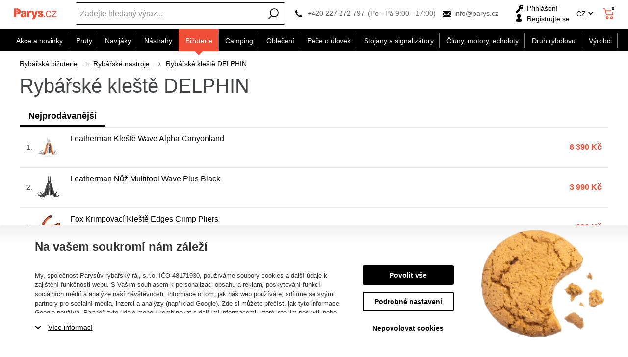

--- FILE ---
content_type: text/html; charset=utf-8
request_url: https://www.parys.cz/kleste-delphin/
body_size: 76185
content:
<!DOCTYPE html>
<html lang="cs" >
<head>
<title>Rybářské kleště DELPHIN</title><meta charset="utf-8" /><meta name="viewport" content="width=device-width, initial-scale=1.0, minimum-scale=1.0" /><meta name="author" content="Párysův rybářský ráj, s.r.o." data-web-author="BSSHOP s.r.o." data-version-core="20260000.02" data-version-web="20160112" data-server="wn0mdwk0003JF" data-build="13.1.2026 11:48" data-state="SearchProductState" data-lcid="1029" data-index="0" /><meta name="description" content="Kleště" /><meta name="keywords" content="Kleště" /><meta name="robots" content="all,index,follow" /><meta name="googlebot" content="snippet,archive" /><link rel="shortcut icon" href="https://cdn.parys.cz/data/user-content/media/favicon.ico?637534766600000000" /><link rel="alternate" href="https://www.parys.cz/kleste-delphin/" hreflang="cs" /><link rel="alternate" href="https://www.parys.sk/klieste-delphin/" hreflang="sk" /><link rel="alternate" href="https://www.parys.com/fishing-pliers-delphin/" hreflang="en" /><meta property="lb:id" content="category-1029-66" /><meta property="lb:lcid" content="1029" /><meta property="lb:eshop:index" content="0" /><meta property="lb:user:anonymous" content="1" /><meta property="lb:price:id" content="1" /><meta property="lb:price:currency" content="czk" /><link rel="canonical" href="https://www.parys.cz/kleste-delphin/" /><link rel="preload" media="(min-width: 550px)" href="https://cdn.parys.cz/Services/GoogleFonts.ashx/css?family=Open+Sans:300,400,600,700,800&subset=latin-ext" as="style" />        <link rel="stylesheet" type="text/css" href="https://cdn.parys.cz/Services/Resource.ashx?key=cont0_886925253_&hash=1421654748137&domain=www.parys.cz"  />
        <link rel="stylesheet" type="text/css" href="https://cdn.parys.cz/Services/Resource.ashx?key=cont0_-1319344280_2108384711&hash=73498213639&domain=www.parys.cz" media="(max-width: 419px)" />
        <link rel="stylesheet" type="text/css" href="https://cdn.parys.cz/Services/Resource.ashx?key=cont0_1417046602_1232765885&hash=73983338869&domain=www.parys.cz" media="(min-width: 420px) and (max-width: 549px)" />
        <link rel="stylesheet" type="text/css" href="https://cdn.parys.cz/Services/Resource.ashx?key=cont0_627016336_-1573720071&hash=73421908955&domain=www.parys.cz" media="(min-width: 550px) and (max-width: 819px)" />
        <link rel="stylesheet" type="text/css" href="https://cdn.parys.cz/Services/Resource.ashx?key=cont0_242608150_1274921771&hash=75863426181&domain=www.parys.cz" media="(min-width: 820px) and (max-width: 999px)" />
        <link rel="stylesheet" type="text/css" href="https://cdn.parys.cz/Services/Resource.ashx?key=cont0_-1533613876_-127617299&hash=77963601519&domain=www.parys.cz" media="(min-width: 1000px) and (max-width: 1149px)" />
        <link rel="stylesheet" type="text/css" href="https://cdn.parys.cz/Services/Resource.ashx?key=cont0_-1776171282_-116816184&hash=76923217067&domain=www.parys.cz" media="(min-width: 1150px) and (max-width: 1439px)" />
        <link rel="stylesheet" type="text/css" href="https://cdn.parys.cz/Services/Resource.ashx?key=cont0_-800076049_-2119435023&hash=77932694541&domain=www.parys.cz" media="(min-width: 1440px)" />
<style id="bs_toBeMigrated_style">
    .bs-toBeMigrated { display: none !important; }
</style>


    <script type="text/javascript">function cookiesAllowed() { return document.cookie && document.cookie.indexOf("cookies_confirmed=1") >= 0; } </script>
<script type="text/javascript">function allowCookies(allow) { document.cookie = 'cookies_confirmed='+(allow?1:0)+'; expires=Mon, 03 Feb 2076 07:33:39 GMT; path=/' }</script>


    <script type="text/javascript" src="https://cdn.parys.cz/Services/Resource.ashx?key=DYNAMIC_CONTAINERS_90856e3e878547949edc417926ca7f2f&hash=417454641377&domain=www.parys.cz" async></script>
    <script type="text/javascript">
        mvcUiLoadedListeners = [];
        function addMvcUiLoadedListener(listener) {
            if (typeof mvcCore !== 'undefined' && typeof mvcUi !== 'undefined' && mvcUi.fullyLoaded) listener();
            else mvcUiLoadedListeners.push(listener);
        }
        window.jqueryBeforeInitCallbacks = [];
        window.jqueryCallbacks = [];
        window.$ = function (callback) {
            window.jqueryCallbacks.push(callback);
        }
        window.$beforeInit = function (callback) {
            window.jqueryBeforeInitCallbacks.push(callback);
        }
    </script>

    <script type="text/javascript" src="https://cdn.parys.cz/Services/Resource.ashx?key=commonScripts_c0240.e0512.Modules.ParysModelConfiguration_scripts__v2&hash=1985596765023&domain=www.parys.cz" async></script>


<link rel="stylesheet" type="text/css" href="https://cdn.parys.cz/Services/Resource.ashx?key=usercss_all_-1965221226_21605&amp;hash=110773799715"/><meta name="google-site-verification" content="nZomaLedaJBK2N898K7j2Gukxj59ay4xg83yDqG9OIc" />
<meta name="google-site-verification" content="eTP-UMCUt1TP9b3Uj88WEhvcuEZ8A3hVLB89t6Kkk08" />
<meta name="google-site-verification" content="jI0o3KYADq3iObmMK6S3FymFoN7576f93xJy4dnOg-I" />
<meta name="facebook-domain-verification" content="03vzz5v684rh39ja880jr9u39j234u" />
<meta name="seznam-wmt" content="Q17YVHxOLZhhHhY2nBPs59Qgr7c0Wdgh" />
<!-- knihovna pro jednoduché hashování SHA-256 (GAds - rozšířené konverze) -->
<script src="https://cdnjs.cloudflare.com/ajax/libs/crypto-js/4.0.0/crypto-js.min.js"></script>


<!--SCM_BEGIN_IGNORE-->
<script type='text/javascript'>
window.dataLayer = window.dataLayer || [];
window.gtag = window.gtag || function() {dataLayer.push(arguments);}
window.gtag("consent", "default", {"ad_storage":"denied","analytics_storage":"denied","ad_user_data":"denied","ad_personalization":"denied","wait_for_update":500});
</script>
<!--google-tag-manager-data-layer v2-->
<script type='text/javascript'>
//<![CDATA[
window.dataLayer = window.dataLayer || [];
window.dataLayer.push({"currency":"CZK","locale":"CZ","page_type":"category","ecomm_pagetype":"category","category_name":"Bižuterie|Rybářské nástroje|Kleště","category":"Kleště","category_id":"66","categories":{"zbozi_cz":"Kultura a zábava | Volný čas | Rybářské potřeby | Doplňky pro rybáře | Kleště a peany","heureka_cz":"Dům a zahrada | Dílna | Ruční nářadí | Kleště kombinované","heureka_sk":"Dom a záhrada | Dielňa | Ručné náradie | Kliešte kombinované","google_merchant":"Sportovní potřeby > Outdoorové aktivity > Rybaření > Vyprošťovače rybářských háčků"},"ecomm_category":"Sportovní potřeby > Outdoorové aktivity > Rybaření > Vyprošťovače rybářských háčků","price_type":"prodejní"});
//]]>
</script>
<!--Google Tag Manager v2-->
<script>(function(w,d,s,l,i){w[l]=w[l]||[];w[l].push({'gtm.start': new Date().getTime(),event:'gtm.js'});var f=d.getElementsByTagName(s)[0], j=d.createElement(s),dl=l!='dataLayer'?'&l='+l:'';j.async=true;j.src= 'https://www.googletagmanager.com/gtm.js?id='+i+dl;f.parentNode.insertBefore(j,f); })(window,document,'script','dataLayer','GTM-568BTVK');</script>
<!--SCM_END_IGNORE-->
<!--Seznam Manager v1-->
<script type="text/javascript" src="https://c.seznam.cz/js/rc.js" async></script>
<script type="text/javascript">window.bsSeznamActions = [];</script>
<!--SCM_BEGIN_IGNORE-->
<script type="text/javascript">
var retargetingConf = {"rtgId":14777,"rtgUrl":window.location.href,"consent":0,"category":"Kultura a zábava | Volný čas | Rybářské potřeby | Doplňky pro rybáře | Kleště a peany","pageType":"category"};
window.bsSeznamActions.push(()=> window.rc.retargetingHit(retargetingConf));
</script>
<!--SCM_END_IGNORE-->
<script type="text/javascript">
var t = setInterval(function () {
    if (window.rc) {
        let allOk = true;
        for (let i = 0; i < window.bsSeznamActions.length; i++) {
            if (window.rc._consent != null) continue;
            const action = window.bsSeznamActions[i];
            if (!action) continue;
            try { if (action()) { window.bsSeznamActions[i] = null; } else { allOk = false; } } catch { allOk = false; }
        }
        if (allOk) clearInterval(t);
    }
}, 200);
</script>
<!--SCM_BEGIN_IGNORE-->
<script>
  !function(f,b,e,v,n,t,s)
  {if(f.fbq)return;n=f.fbq=function(){n.callMethod?
  n.callMethod.apply(n,arguments):n.queue.push(arguments)};
  if(!f._fbq)f._fbq=n;n.push=n;n.loaded=!0;n.version='2.0';n.agent='website';
  n.queue=[];t=b.createElement(e);t.async=!0;
  t.src=v;s=b.getElementsByTagName(e)[0];
  s.parentNode.insertBefore(t,s)}(window, document,'script',
  'https://connect.facebook.net/en_US/fbevents.js');
  fbq('consent', 'revoke');
  fbq('init', '311006489259438', {"external_id":"472fed5c23183636ae6ff9a6b8a2c262126cadd990599648fb0ba8facef03b7b"});
  fbq('track', 'PageView');
</script>
<!--SCM_END_IGNORE-->
<script>window['BSSHOP_INTERFACE_LINK_CLICKED'] = {"Action":"LinkClicked-S-S","Controller":"ClientInterface","SecurityHash":"PQV/PtvwqqcUEXYyVNJApqdoDSD5ugHVqxAcZ74U1U0=","Args":[{"ConstantValue":"href","Selectors":null,"Single":false,"AttributeName":null,"UseContext":false,"JavascriptExpression":null},{"ConstantValue":"tag","Selectors":null,"Single":false,"AttributeName":null,"UseContext":false,"JavascriptExpression":null}]}</script></head>
<body class="SearchProductState cz anonymous eid512" data-cat-id="66">
<div id="NoCookies" class="TemplateView NoCookies" >    <script type="text/javascript">
        function cookiesAreEnabled() {
            var cookieEnabled = (navigator.cookieEnabled) ? 1 : 0;

            if (typeof navigator.cookieEnabled == "undefined" && cookieEnabled == 0) {
                document.cookie = "testcookie";
                cookieEnabled = (document.cookie.indexOf("test­cookie") != -1) ? 1 : 0;
            }

            return cookieEnabled == 1;
        }

        if (!cookiesAreEnabled()) {
            var div = document.createElement("div");
            var node = document.createTextNode("Pro správnou funkčnost stránek musíte mít zapnuté cookies.");
            div.appendChild(node);
            div.className = "noCookies";
            var noCookies = document.getElementById('NoCookies');
            noCookies.appendChild(div);
        }
    </script>


</div><div id="NoJavascript" class="TemplateView NoJavascript" ><noscript>
    <div class="main">
        <div class="wrapper">
            <div class="content">
                Pro nákup v tomto internetovém obchodě povolte ve svém prohlížeči JavaScript.
            </div>
        </div>
    </div>
</noscript>
</div><!-- Google Tag Manager (noscript) -->
<noscript><iframe src="https://www.googletagmanager.com/ns.html?id=GTM-568BTVK" height="0" width="0" style="display:none;visibility:hidden"></iframe></noscript>
<!--End Google Tag Manager(noscript)-->
<!-- Google tag (gtag.js) -->
<script async src="https://www.googletagmanager.com/gtag/js?id=G-67GHZREWDK"></script>
<script>
  window.dataLayer = window.dataLayer || [];
  function gtag(){dataLayer.push(arguments);}
  function gtagRaw(ev,name,args){ var o={}; o[ev]=name; dataLayer.push(Object.assign(o, args));}
  gtag('js', new Date());

  gtag('config', 'G-67GHZREWDK');
</script>
<!--SCM_BEGIN_IGNORE-->
<noscript>
  <img height="1" width="1" style="display:none"
       src="https://www.facebook.com/tr?id=311006489259438&ev=PageView&noscript=1"/>
</noscript>
<!--SCM_END_IGNORE-->
<div id="Master" class="MasterView leftHamburgerMenu v1a v1 bs-view dcon dc10 Master" data-look="A" ><div id="ParysHeaderInfoPanel" class="TemplateView`2 v1a v1 bs-empty ParysHeaderInfoPanel" >
</div><bs-empty></bs-empty><dc-con class="wrap"><dc-gi class="headerUnfixPivot"></dc-gi><dc-con class="dcHeader applyInverseBg"><header id="Header" class="HeaderView v1a v1 bs-view dcon dc14 isFixedHeaderAware small Header" ><div id="Logo" class="LogoView v1a v1 bs-view dcon dc30 Logo" ><a href="//www.parys.cz/" title="Úvod" class="link"></a></div><div id="SimpleSearch" class="SimpleSearchView v1a v1 bs-view dcon dc132 SimpleSearch" ><a id="e152444073" class="button toggle a1" onclick="setTimeout(function() {$(&#39;#e152444070&#39;).focus()}, 10)"><span></span></a><dc-con class="dcQuery popup fixedHeaderOverlay"><a id="e152444072" class="button search"><span></span></a><input type="text" id="e152444070" value="" placeholder="Zadejte hledan&#253; v&#253;raz..." class="query" autocomplete="off" /><a id="e152444074" class="button toggle a2"><span></span></a><div id="e152444071" class="pivot"></div></dc-con></div><div id="Contacts" class="ContactsView v1a v1 bs-view dcon dc404 isFixedHeaderAware onlyIcon Contacts" ><div class="customContacts"><span class="contactsIcon contactsToggleBtn"></span><div class="customContactsPopup"><span class="close contactsToggleBtn"></span><span class="title">Z&#225;kaznick&#233; oddělen&#237; e-shopu</span><a href="tel:+420227272797" class="phone">+420 227 272 797</a><span class="phoneDescription">(Po - P&#225; 9:00 - 17:00)</span><a href="mailto:info@parys.cz" class="email">info@parys.cz</a></div></div><a href="tel:+420227272797" class="phone">+420 227 272 797</a><span class="phoneDescription">(Po - P&#225; 9:00 - 17:00)</span><a href="mailto:info@parys.cz" class="email">info@parys.cz</a>
</div><div id="AnonymousFavorites" class="UserPanelView v4a v4 bs-view dcon dc35 AnonymousFavorites" ><bs-empty></bs-empty></div><div id="LoginUser" class="LoginUserView v1a v1 bs-view dcon dc25 LoginUser" ><form id="LoginPopupHost" class="LoginView v2a v2 bs-view dcon dc29 isFixedHeaderAware icon LoginPopupHost" ><a id="e152444080" class="login button"><span>Přihl&#225;šen&#237;</span></a><a href="/registrace/nova-registrace/" class="register"><span>Registrujte se</span></a></form></div><div id="LocalizationPanel" class="LocalizationPanelView v1a v1 bs-view dcon dc23 LocalizationPanel" ><div class="combo locale locale_cz"><div class="inner"><span class="item actual locale_cz"><span>CZ</span></span><div id="e152444086" class="items"><a href="https://www.parys.sk" data-lcidOrUrl="1051" class="item locale_sk"><span>SK</span></a></div></div></div><a id="e152444087" class="button toggle a1"><span></span></a></div><div id="CurrencyPanel" class="LocalizationPanelView v2a v2 bs-view dcon dc24 CurrencyPanel" ><bs-empty></bs-empty><a id="e152444089" class="button toggle a1"><span></span></a></div><dc-con><bs-empty></bs-empty><div id="SimpleBasket" class="SimpleBasketView v1a v1 bs-view empty dcon dc36 isFixedHeaderAware small SimpleBasket" ><div class="totalItemsParts"><span class="value">0</span></div><div class="priceParts"><span class="price bs-priceLayout notranslate vat primary user"><span class="value">0 Kč</span></span></div><a href="/kosik/" class="goToBasketOverlay" rel="nofollow"></a></div></dc-con></header><nav id="MenuCategories" class="MenuCategoriesRwdView v1a v1 bs-view dcon dc16 isFixedHeaderAware small onlyIcon MenuCategories" data-look="B" >    
<dc-con class="pivot fixedHeaderAwarePopup"><dc-con class="popup"><ul class="root"><li class="level_0" data-cat-id="534"><a href="/akcni-kategorie/" class="image"><img data-lazy data-src="https://cdn.parys.cz/data/user-content/Ikony kategori&#237;/vyprodej2.png" src="[data-uri]" data-type="Image" alt="Akce a novinky" /></a><a href="/akcni-kategorie/" class="name"><span>Akce a novinky</span><i class='bs-crv'></i></a><ul class="child"><li class="leaf level_1" data-cat-id="535"><a href="/novinky-v-eshopu/" class="image"><img data-lazy data-src="https://cdn.parys.cz/data/user-content/Ikony kategori&#237;/NOVINKY.png" src="[data-uri]" data-type="Image" alt="Novinky v e-shopu" /></a><a href="/novinky-v-eshopu/" class="name"><span>Novinky v e-shopu</span></a></li><li class="leaf level_1" data-cat-id="24572"><a href="/pripravujeme-c24572/" class="image"><img data-lazy data-src="https://cdn.parys.cz/data/user-content/ikony kategori&#237;/pripravujeme-en.jpg" src="[data-uri]" data-type="Image" alt="Připravujeme" /></a><a href="/pripravujeme-c24572/" class="name"><span>Připravujeme</span></a></li><li class="level_1" data-cat-id="536"><a href="/totalni-vyprodej/" class="image"><img data-lazy data-src="https://cdn.parys.cz/data/user-content/Ikony kategori&#237;/vyprodej2.png" src="[data-uri]" data-type="Image" alt="Tot&#225;ln&#237; v&#253;prodej" /></a><a href="/totalni-vyprodej/" class="name"><span>Tot&#225;ln&#237; v&#253;prodej</span><i class='bs-crv'></i></a><ul class="child"><li class="leaf level_2" data-cat-id="19823"><a href="/vyprodej-rybarskych-prutu/" class="name"><span>Pruty</span></a></li><li class="leaf level_2" data-cat-id="19824"><a href="/vyprodej-rybarskych-navijaku/" class="name"><span>Navij&#225;ky</span></a></li><li class="leaf level_2" data-cat-id="19825"><a href="/vyprodej-navnad-a-nastrah/" class="name"><span>N&#225;strahy</span></a></li><li class="leaf level_2" data-cat-id="19826"><a href="/vyprodej-rybarskeho-obleceni/" class="name"><span>Oblečen&#237;</span></a></li><li class="leaf level_2" data-cat-id="19830"><a href="/pece-o-ulovek-vyprodej/" class="name"><span>P&#233;če o &#250;lovek</span></a></li><li class="leaf hidden level_2" data-cat-id="19831"><a href="/vyprodej-clunu-motoru-sonaru/" class="name"><span>Čluny, motory, echoloty</span></a></li><li class="leaf hidden level_2" data-cat-id="19832"><a href="/vyprodej-rybarskeho-campingu/" class="name"><span>Camping</span></a></li><li class="leaf hidden level_2" data-cat-id="19833"><a href="/vyprodej-stojanu-a-signalizatoru/" class="name"><span>Stojany a signaliz&#225;tory</span></a></li><li class="leaf hidden level_2" data-cat-id="19834"><a href="/vyprodej-rybarske-bizuterie/" class="name"><span>Bižuterie</span></a></li><li class="showMore"><a href="/totalni-vyprodej/">Zobrazit v&#237;ce</a></li></ul></li><li class="leaf level_1" data-cat-id="537"><a href="/akce-1-1/" class="image"><img data-lazy data-src="https://cdn.parys.cz/data/user-content/ikony kategori&#237;/1-1.png" src="[data-uri]" data-type="Image" alt="1+1" /></a><a href="/akce-1-1/" class="name"><span>1+1</span></a></li><li class="leaf level_1" data-cat-id="539"><a href="/akcni-sety-c539/" class="image"><img data-lazy data-src="https://cdn.parys.cz/data/user-content/Ikony kategori&#237;/akcni-sety.png" src="[data-uri]" data-type="Image" alt="Akčn&#237; sety" /></a><a href="/akcni-sety-c539/" class="name"><span>Akčn&#237; sety</span></a></li><li class="leaf level_1" data-cat-id="538"><a href="/zbozi-/" class="image"><img data-lazy data-src="https://cdn.parys.cz/data/user-content/Ikony kategori&#237;/zbozi-s-darkem-zdarma.png" src="[data-uri]" data-type="Image" alt="Zbož&#237; s d&#225;rkem zdarma" /></a><a href="/zbozi-/" class="name"><span>Zbož&#237; s d&#225;rkem zdarma</span></a></li><li class="level_1" data-cat-id="540"><a href="/tipy-na-darky-pro-rybare/" class="image"><img data-lazy data-src="https://cdn.parys.cz/data/user-content/Ikony kategori&#237;/darky-pro-rybare.png" src="[data-uri]" data-type="Image" alt="D&#225;rky" /></a><a href="/tipy-na-darky-pro-rybare/" class="name"><span>D&#225;rky</span><i class='bs-crv'></i></a><ul class="child"><li class="leaf level_2" data-cat-id="27058"><a href="/rybarske-darky-adventni-kalendare/" class="name"><span>Adventn&#237; Kalend&#225;ře</span></a></li><li class="leaf level_2" data-cat-id="21652"><a href="/rybarske-darky-obleceni/" class="name"><span>Oblečen&#237;</span></a></li><li class="leaf level_2" data-cat-id="21648"><a href="/rybarske-darky-vybaveni/" class="name"><span>Vybaven&#237;</span></a></li><li class="leaf level_2" data-cat-id="21649"><a href="/rybarske-darky-camping/" class="name"><span>Camping</span></a></li><li class="leaf level_2" data-cat-id="21651"><a href="/rybarske-darky-elektronika/" class="name"><span>Elektronika</span></a></li><li class="leaf hidden level_2" data-cat-id="21653"><a href="/rybarske-darky-opasky/" class="name"><span>Opasky</span></a></li><li class="leaf hidden level_2" data-cat-id="21656"><a href="/rybarske-darky-penezenky/" class="name"><span>Peněženky</span></a></li><li class="leaf hidden level_2" data-cat-id="21650"><a href="/rybarske-darky-nadobi/" class="name"><span>N&#225;dob&#237;</span></a></li><li class="leaf hidden level_2" data-cat-id="21655"><a href="/rybarske-darky-zabava-a-hry/" class="name"><span>Z&#225;bava a hry</span></a></li><li class="leaf hidden level_2" data-cat-id="21654"><a href="/rybarske-darky-plysove-ryby-a-polstare/" class="name"><span>Plyšov&#233; ryby a polšt&#225;ře</span></a></li><li class="leaf hidden level_2" data-cat-id="21658"><a href="/rybarske-darky-rucniky-a-deky/" class="name"><span>Ručn&#237;ky a deky</span></a></li><li class="leaf hidden level_2" data-cat-id="21657"><a href="/rybarske-darky-pouzdra-na-doklady/" class="name"><span>Pouzdra na doklady</span></a></li><li class="leaf hidden level_2" data-cat-id="21666"><a href="/rybarske-darky-zapalovace/" class="name"><span>Zapalovače</span></a></li><li class="leaf hidden level_2" data-cat-id="25093"><a href="/rybarske-darky-noze/" class="name"><span>Nože</span></a></li><li class="leaf hidden level_2" data-cat-id="21659"><a href="/rybarske-darky-kalendare/" class="name"><span>Kalend&#225;ře</span></a></li><li class="leaf hidden level_2" data-cat-id="21660"><a href="/rybarske-darky-ostatni-darky/" class="name"><span>Ostatn&#237; d&#225;rky</span></a></li><li class="leaf hidden level_2" data-cat-id="23205"><a href="/darky-darkove-poukazy/" class="name"><span>D&#225;rkov&#233; poukazy</span></a></li><li class="leaf hidden level_2" data-cat-id="19912"><a href="/rybarske-darky-pro-deti/" class="name"><span>Ryb&#225;řsk&#233; d&#225;rky pro děti</span></a></li><li class="leaf hidden level_2" data-cat-id="19911"><a href="/rybarske-darky-pro-zeny/" class="name"><span>Ryb&#225;řsk&#233; d&#225;rky pro ženy</span></a></li><li class="leaf hidden level_2" data-cat-id="553"><a href="/jak-vybrat-darek-pro-rybare-c553/" class="name"><span>Jak vybrat d&#225;rek pro ryb&#225;ře?</span></a></li><li class="showMore"><a href="/tipy-na-darky-pro-rybare/">Zobrazit v&#237;ce</a></li></ul></li><li class="leaf level_1" data-cat-id="142"><a href="/darkove-poukazy/" class="image"><img data-lazy data-src="https://cdn.parys.cz/data/user-content/Ikony kategori&#237;/DARKOVE-POUKAZY.png" src="[data-uri]" data-type="Image" alt="D&#225;rkov&#233; poukazy" /></a><a href="/darkove-poukazy/" class="name"><span>D&#225;rkov&#233; poukazy</span></a></li></ul></li><li class="level_0" data-cat-id="237"><a href="/rybarske-pruty/" class="image"><img data-lazy data-src="https://cdn.parys.cz/data/user-content/Ikony kategori&#237;/kaprove-pruty.png" src="[data-uri]" data-type="Image" alt="Pruty" /></a><a href="/rybarske-pruty/" class="name"><span>Pruty</span><i class='bs-crv'></i></a><ul class="child"><li class="level_1" data-cat-id="238"><a href="/kaprove-pruty/" class="image"><img data-lazy data-src="https://cdn.parys.cz/data/user-content/Ikony kategori&#237;/kaprove-pruty.png" src="[data-uri]" data-type="Image" alt="Kaprov&#233;" /></a><a href="/kaprove-pruty/" class="name"><span>Kaprov&#233;</span><i class='bs-crv'></i></a><ul class="child"><li class="leaf level_2" data-cat-id="22763"><a href="/dle-delky-c22763/" class="name"><span>Dle d&#233;lky</span></a></li><li class="leaf level_2" data-cat-id="22762"><a href="/dle-poctu-dilu-c22762/" class="name"><span>Dle počtu d&#237;lů</span></a></li><li class="leaf level_2" data-cat-id="22764"><a href="/dle-zateze-c22764/" class="name"><span>Dle z&#225;těže</span></a></li></ul></li><li class="leaf level_1" data-cat-id="242"><a href="/teleskopicke-pruty/" class="image"><img data-lazy data-src="https://cdn.parys.cz/data/user-content/Ikony kategori&#237;/teleskopicke.png" src="[data-uri]" data-type="Image" alt="Teleskopick&#233;" /></a><a href="/teleskopicke-pruty/" class="name"><span>Teleskopick&#233;</span></a></li><li class="level_1" data-cat-id="239"><a href="/privlacove-pruty/" class="image"><img data-lazy data-src="https://cdn.parys.cz/data/user-content/Ikony kategori&#237;/privalcove-pruty.png" src="[data-uri]" data-type="Image" alt="Př&#237;vlačov&#233;" /></a><a href="/privlacove-pruty/" class="name"><span>Př&#237;vlačov&#233;</span><i class='bs-crv'></i></a><ul class="child"><li class="leaf level_2" data-cat-id="21992"><a href="/klasicke-privlacove-pruty/" class="name"><span>Klasick&#233;</span></a></li><li class="leaf level_2" data-cat-id="21993"><a href="/baitcastove-privlacove-pruty/" class="name"><span>Baitcastov&#233;</span></a></li></ul></li><li class="level_1" data-cat-id="240"><a href="/feederove-pruty/" class="image"><img data-lazy data-src="https://cdn.parys.cz/data/user-content/Ikony kategori&#237;/feederove-pruty.png" src="[data-uri]" data-type="Image" alt="Feederov&#233;" /></a><a href="/feederove-pruty/" class="name"><span>Feederov&#233;</span><i class='bs-crv'></i></a><ul class="child"><li class="leaf level_2" data-cat-id="26337"><a href="/feederove-pruty-light/" class="name"><span>Light (0-50g)</span></a></li><li class="leaf level_2" data-cat-id="26338"><a href="/feederove-pruty-medium/" class="name"><span>Medium (51-100 g)</span></a></li><li class="leaf level_2" data-cat-id="26339"><a href="/feederove-pruty-heavy/" class="name"><span>Heavy (101-150 g)</span></a></li><li class="leaf level_2" data-cat-id="26340"><a href="/feederove-pruty-extra-heavy/" class="name"><span>Extra heavy (+151 g)</span></a></li></ul></li><li class="leaf level_1" data-cat-id="241"><a href="/sumcove-a-morske-pruty/" class="image"><img data-lazy data-src="https://cdn.parys.cz/data/user-content/Ikony kategori&#237;/sumcove-a-morske.png" src="[data-uri]" data-type="Image" alt="Sumcov&#233; a mořsk&#233;" /></a><a href="/sumcove-a-morske-pruty/" class="name"><span>Sumcov&#233; a mořsk&#233;</span></a></li><li class="leaf level_1" data-cat-id="245"><a href="/spodove-a-markerove-pruty/" class="image"><img data-lazy data-src="https://cdn.parys.cz/data/user-content/Ikony kategori&#237;/spodove-pruty.png" src="[data-uri]" data-type="Image" alt="Spodov&#233; a markerov&#233;" /></a><a href="/spodove-a-markerove-pruty/" class="name"><span>Spodov&#233; a markerov&#233;</span></a></li><li class="leaf level_1" data-cat-id="243"><a href="/matchove-a-bolognesove-pruty/" class="image"><img data-lazy data-src="https://cdn.parys.cz/data/user-content/Ikony kategori&#237;/bolognesove-a-matchove.png" src="[data-uri]" data-type="Image" alt="Matchov&#233; a bolognesov&#233;" /></a><a href="/matchove-a-bolognesove-pruty/" class="name"><span>Matchov&#233; a bolognesov&#233;</span></a></li><li class="leaf level_1" data-cat-id="246"><a href="/bice-a-delicky/" class="image"><img data-lazy data-src="https://cdn.parys.cz/data/user-content/Ikony kategori&#237;/bice-a-delicky.png" src="[data-uri]" data-type="Image" alt="Biče a děličky" /></a><a href="/bice-a-delicky/" class="name"><span>Biče a děličky</span></a></li><li class="leaf level_1" data-cat-id="247"><a href="/cestovni-rybarske-pruty/" class="image"><img data-lazy data-src="https://cdn.parys.cz/data/user-content/Ikony kategori&#237;/cestovni-pruty.png" src="[data-uri]" data-type="Image" alt="Cestovn&#237; pruty" /></a><a href="/cestovni-rybarske-pruty/" class="name"><span>Cestovn&#237; pruty</span></a></li><li class="leaf level_1" data-cat-id="569"><a href="/detske-rybarske-pruty-c569/" class="image"><img data-lazy data-src="https://cdn.parys.cz/data/user-content/Ikony kategori&#237;/detske-pruty.png" src="[data-uri]" data-type="Image" alt="Dětsk&#233; pruty" /></a><a href="/detske-rybarske-pruty-c569/" class="name"><span>Dětsk&#233; pruty</span></a></li><li class="leaf level_1" data-cat-id="560"><a href="/pruty-na-dirky-c560/" class="image"><img data-lazy data-src="https://cdn.parys.cz/data/user-content/Ikony kategori&#237;/pruty-na-dirky.png" src="[data-uri]" data-type="Image" alt="Pruty na d&#237;rky" /></a><a href="/pruty-na-dirky-c560/" class="name"><span>Pruty na d&#237;rky</span></a></li><li class="leaf level_1" data-cat-id="21524"><a href="/muskarske-pruty/" class="image"><img data-lazy data-src="https://cdn.parys.cz/data/user-content/ikony kategori&#237;/muskarske-pruty.png" src="[data-uri]" data-type="Image" alt="Muškařsk&#233;" /></a><a href="/muskarske-pruty/" class="name"><span>Muškařsk&#233;</span></a></li><li class="leaf level_1" data-cat-id="22706"><a href="/pruty-na-vyvesenou/" class="image"><img data-lazy data-src="https://cdn.parys.cz/data/user-content/ikony kategori&#237;/pruty_na_vyvesenou.jpg" src="[data-uri]" data-type="Image" alt="Pruty na vyvěšenou" /></a><a href="/pruty-na-vyvesenou/" class="name"><span>Pruty na vyvěšenou</span></a></li><li class="leaf level_1" data-cat-id="244"><a href="/feederove-spicky/" class="image"><img data-lazy data-src="https://cdn.parys.cz/data/user-content/Ikony kategori&#237;/spicky-feederove.png" src="[data-uri]" data-type="Image" alt="Feederov&#233; špičky" /></a><a href="/feederove-spicky/" class="name"><span>Feederov&#233; špičky</span></a></li><li class="leaf level_1" data-cat-id="20799"><a href="/nahradni-ocka/" class="image"><img data-lazy data-src="https://cdn.parys.cz/data/user-content/ikony kategori&#237;/nahradni-ocka.png" src="[data-uri]" data-type="Image" alt="N&#225;hradn&#237; očka" /></a><a href="/nahradni-ocka/" class="name"><span>N&#225;hradn&#237; očka</span></a></li><li class="leaf level_1" data-cat-id="551"><a href="/pouzdra-na-pruty-c551/" class="image"><img data-lazy data-src="https://cdn.parys.cz/data/user-content/Ikony kategori&#237;/pouzdra-na-pruty.png" src="[data-uri]" data-type="Image" alt="Pouzdra na pruty" /></a><a href="/pouzdra-na-pruty-c551/" class="name"><span>Pouzdra na pruty</span></a></li></ul></li><li class="level_0" data-cat-id="248"><a href="/navijaky/" class="image"><img data-lazy data-src="https://cdn.parys.cz/data/user-content/Ikony kategori&#237;/predni-brzda-nova.png" src="[data-uri]" data-type="Image" alt="Navij&#225;ky" /></a><a href="/navijaky/" class="name"><span>Navij&#225;ky</span><i class='bs-crv'></i></a><ul class="child"><li class="leaf level_1" data-cat-id="249"><a href="/navijaky-s-predni-brzdou/" class="image"><img data-lazy data-src="https://cdn.parys.cz/data/user-content/Ikony kategori&#237;/predni-brzda-nova.png" src="[data-uri]" data-type="Image" alt="Předn&#237; brzda" /></a><a href="/navijaky-s-predni-brzdou/" class="name"><span>Předn&#237; brzda</span></a></li><li class="leaf level_1" data-cat-id="251"><a href="/navijaky-s-volnobeznou-brzdou/" class="image"><img data-lazy data-src="https://cdn.parys.cz/data/user-content/Ikony kategori&#237;/volnobezna-brzda-nova.png" src="[data-uri]" data-type="Image" alt="Volnoběžn&#225; brzda" /></a><a href="/navijaky-s-volnobeznou-brzdou/" class="name"><span>Volnoběžn&#225; brzda</span></a></li><li class="leaf level_1" data-cat-id="252"><a href="/navijaky-se-zadni-brzdou/" class="image"><img data-lazy data-src="https://cdn.parys.cz/data/user-content/Ikony kategori&#237;/zadni-brzda-nova.png" src="[data-uri]" data-type="Image" alt="Zadn&#237; brzda" /></a><a href="/navijaky-se-zadni-brzdou/" class="name"><span>Zadn&#237; brzda</span></a></li><li class="leaf level_1" data-cat-id="250"><a href="/multiplikatory/" class="image"><img data-lazy data-src="https://cdn.parys.cz/data/user-content/Ikony kategori&#237;/multiplikatory-nova.png" src="[data-uri]" data-type="Image" alt="Multiplik&#225;tory" /></a><a href="/multiplikatory/" class="name"><span>Multiplik&#225;tory</span></a></li><li class="leaf level_1" data-cat-id="559"><a href="/spodove-navijaky-c559/" class="image"><img data-lazy data-src="https://cdn.parys.cz/data/user-content/Ikony kategori&#237;/spodove-navijaky.png" src="[data-uri]" data-type="Image" alt="Spodov&#233; navij&#225;ky" /></a><a href="/spodove-navijaky-c559/" class="name"><span>Spodov&#233; navij&#225;ky</span></a></li><li class="leaf level_1" data-cat-id="253"><a href="/nahradni-civky/" class="image"><img data-lazy data-src="https://cdn.parys.cz/data/user-content/Ikony kategori&#237;/nahradni-civky-nova.png" src="[data-uri]" data-type="Image" alt="N&#225;hradn&#237; c&#237;vky" /></a><a href="/nahradni-civky/" class="name"><span>N&#225;hradn&#237; c&#237;vky</span></a></li><li class="leaf level_1" data-cat-id="20166"><a href="/muskarske-navijaky/" class="image"><img data-lazy data-src="https://cdn.parys.cz/data/user-content/Ikony kategori&#237;/ostatni-navijaky-kategorie.png" src="[data-uri]" data-type="Image" alt="Muškařsk&#233; navij&#225;ky" /></a><a href="/muskarske-navijaky/" class="name"><span>Muškařsk&#233; navij&#225;ky</span></a></li><li class="leaf level_1" data-cat-id="20800"><a href="/prislusenstvi-k-navijakum/" class="image"><img data-lazy data-src="https://cdn.parys.cz/data/user-content/ikony kategori&#237;/navijaky-prislusenstvi.png" src="[data-uri]" data-type="Image" alt="Př&#237;slušenstv&#237; k navij&#225;kům" /></a><a href="/prislusenstvi-k-navijakum/" class="name"><span>Př&#237;slušenstv&#237; k navij&#225;kům</span></a></li><li class="leaf level_1" data-cat-id="549"><a href="/vlasce-a-snury-c549/" class="image"><img data-lazy data-src="https://cdn.parys.cz/data/user-content/vlasce-.png" src="[data-uri]" data-type="Image" alt="Vlasce a šňůry" /></a><a href="/vlasce-a-snury-c549/" class="name"><span>Vlasce a šňůry</span></a></li><li class="leaf level_1" data-cat-id="550"><a href="/pouzdra-na-navijaky-a-civky-c550/" class="image"><img data-lazy data-src="https://cdn.parys.cz/data/user-content/Ikony kategori&#237;/pouzdra-na-navijaky.png" src="[data-uri]" data-type="Image" alt="Pouzdra na navij&#225;ky a c&#237;vky" /></a><a href="/pouzdra-na-navijaky-a-civky-c550/" class="name"><span>Pouzdra na navij&#225;ky a c&#237;vky</span></a></li><li class="leaf level_1" data-cat-id="557"><a href="/jak-vybrat-navijak-c557/" class="image"><img data-lazy data-src="https://cdn.parys.cz/data/user-content/Ikony kategori&#237;/nakupni-radce.png" src="[data-uri]" data-type="Image" alt="Jak vybrat navij&#225;k?" /></a><a href="/jak-vybrat-navijak-c557/" class="name"><span>Jak vybrat navij&#225;k?</span></a></li></ul></li><li class="level_0" data-cat-id="105"><a href="/krmeni-a-nastrahy/" class="image"><img data-lazy data-src="https://cdn.parys.cz/data/user-content/Ikony kategori&#237;/krmeni-nastrahy.png" src="[data-uri]" data-type="Image" alt="N&#225;strahy" /></a><a href="/krmeni-a-nastrahy/" class="name"><span>N&#225;strahy</span><i class='bs-crv'></i></a><ul class="child"><li class="level_1" data-cat-id="183"><a href="/vlaceci-nastrahy/" class="image"><img data-lazy data-src="https://cdn.parys.cz/data/user-content/Ikony kategori&#237;/privlacove-nastrahy-nova.png" src="[data-uri]" data-type="Image" alt="Vl&#225;čec&#237; n&#225;strahy" /></a><a href="/vlaceci-nastrahy/" class="name"><span>Vl&#225;čec&#237; n&#225;strahy</span><i class='bs-crv'></i></a><ul class="child"><li class="leaf level_2" data-cat-id="184"><a href="/gumove-nastrahy-1/" class="name"><span>Gumov&#233; n&#225;strahy</span></a></li><li class="leaf level_2" data-cat-id="194"><a href="/wobblery/" class="name"><span>Wobblery</span></a></li><li class="leaf level_2" data-cat-id="190"><a href="/trpytky/" class="name"><span>Třpytky</span></a></li><li class="leaf level_2" data-cat-id="20471"><a href="/kombinovane-nastrahy/" class="name"><span>Kombinovan&#233; n&#225;strahy</span></a></li><li class="leaf level_2" data-cat-id="567"><a href="/imitace-zivocichu-c567/" class="name"><span>Imitace živočichů</span></a></li><li class="leaf hidden level_2" data-cat-id="20353"><a href="/chobotnicky/" class="name"><span>Chobotničky</span></a></li><li class="leaf hidden level_2" data-cat-id="93"><a href="/pilkery/" class="name"><span>Pilkery</span></a></li><li class="leaf hidden level_2" data-cat-id="24586"><a href="/sety-vlacecich-nastrah/" class="name"><span>Sety n&#225;strah</span></a></li><li class="leaf hidden level_2" data-cat-id="25530"><a href="/musky/" class="name"><span>Mušky</span></a></li><li class="leaf hidden level_2" data-cat-id="193"><a href="/jiggove-hlavy/" class="name"><span>Jiggov&#233; hlavy</span></a></li><li class="leaf hidden level_2" data-cat-id="195"><a href="/lanka/" class="name"><span>Lanka</span></a></li><li class="leaf hidden level_2" data-cat-id="548"><a href="/privlacove-systemy-c548/" class="name"><span>Př&#237;vlačov&#233; syst&#233;my</span></a></li><li class="leaf hidden level_2" data-cat-id="20352"><a href="/prislusenstvi-k-nastraham/" class="name"><span>Př&#237;slušenstv&#237; k n&#225;strah&#225;m</span></a></li><li class="leaf hidden level_2" data-cat-id="196"><a href="/krouzky-na-nastrahy/" class="name"><span>Kroužky na n&#225;strahy</span></a></li><li class="showMore"><a href="/vlaceci-nastrahy/">Zobrazit v&#237;ce</a></li></ul></li><li class="level_1" data-cat-id="345"><a href="/boilies/" class="image"><img data-lazy data-src="https://cdn.parys.cz/data/user-content/Ikony kategori&#237;/boilie.png" src="[data-uri]" data-type="Image" alt="Boilies" /></a><a href="/boilies/" class="name"><span>Boilies</span><i class='bs-crv'></i></a><ul class="child"><li class="leaf level_2" data-cat-id="20062"><a href="/krmne-boilies/" class="name"><span>Krmn&#233; boilies</span></a></li><li class="leaf level_2" data-cat-id="346"><a href="/trvanlive-boilies/" class="name"><span>Trvanliv&#233; boilies</span></a></li><li class="leaf level_2" data-cat-id="348"><a href="/plovouci-boilies/" class="name"><span>Plovouc&#237; boilies</span></a></li><li class="leaf level_2" data-cat-id="350"><a href="/boilies-v-dipu/" class="name"><span>Boilies v dipu</span></a></li><li class="leaf level_2" data-cat-id="349"><a href="/tvrzene-boilies/" class="name"><span>Tvrzen&#233; boilies</span></a></li><li class="leaf hidden level_2" data-cat-id="347"><a href="/vyvazene-boilies/" class="name"><span>Vyv&#225;žen&#233; boilies</span></a></li><li class="leaf hidden level_2" data-cat-id="577"><a href="/boilies-do-studene-vody-c577/" class="name"><span>Boilies do studen&#233; vody</span></a></li><li class="leaf hidden level_2" data-cat-id="20285"><a href="/rohlikove-boilies-c20285/" class="name"><span>Rohl&#237;kov&#233; boilies</span></a></li><li class="showMore"><a href="/boilies/">Zobrazit v&#237;ce</a></li></ul></li><li class="level_1" data-cat-id="109"><a href="/pelety/" class="image"><img data-lazy data-src="https://cdn.parys.cz/data/user-content/Ikony kategori&#237;/pelety.png" src="[data-uri]" data-type="Image" alt="Pelety" /></a><a href="/pelety/" class="name"><span>Pelety</span><i class='bs-crv'></i></a><ul class="child"><li class="leaf level_2" data-cat-id="20958"><a href="/halibut-pelety/" class="name"><span>Halibut pelety</span></a></li><li class="leaf level_2" data-cat-id="20957"><a href="/pelety-v-dipu/" class="name"><span>Pelety v dipu</span></a></li><li class="leaf level_2" data-cat-id="20959"><a href="/pstruhove-pelety/" class="name"><span>Pstruhov&#233; pelety</span></a></li></ul></li><li class="level_1" data-cat-id="20283"><a href="/nastrahy-na-hacek/" class="image"><img data-lazy data-src="https://cdn.parys.cz/data/user-content/Ikony kategori&#237;/medovky-zoby.png" src="[data-uri]" data-type="Image" alt="N&#225;strahy na h&#225;ček" /></a><a href="/nastrahy-na-hacek/" class="name"><span>N&#225;strahy na h&#225;ček</span><i class='bs-crv'></i></a><ul class="child"><li class="leaf level_2" data-cat-id="120"><a href="/medovky-a-zoby/" class="name"><span>Puffi, Foukačky</span></a></li><li class="leaf level_2" data-cat-id="20284"><a href="/kukurice/" class="name"><span>Kukuřice</span></a></li><li class="leaf level_2" data-cat-id="351"><a href="/rohlikove-boilies/" class="name"><span>Rohl&#237;kov&#233; boilies</span></a></li><li class="leaf level_2" data-cat-id="20286"><a href="/mekcene-nastrahy/" class="name"><span>Měkčen&#233; n&#225;strahy</span></a></li><li class="leaf level_2" data-cat-id="23337"><a href="/susene-nastrahy/" class="name"><span>Sušen&#233; n&#225;strahy</span></a></li></ul></li><li class="level_1" data-cat-id="20700"><a href="/dipy-boostery-testa/" class="image"><img data-lazy data-src="https://cdn.parys.cz/data/user-content/Ikony kategori&#237;/dipy-boostery-testa.png" src="[data-uri]" data-type="Image" alt="Dipy, Boostery, Těsta" /></a><a href="/dipy-boostery-testa/" class="name"><span>Dipy, Boostery, Těsta</span><i class='bs-crv'></i></a><ul class="child"><li class="leaf level_2" data-cat-id="106"><a href="/boostery-posilovace-spreje/" class="name"><span>Boostery, posilovače, spreje</span></a></li><li class="leaf level_2" data-cat-id="113"><a href="/dipy-c113/" class="name"><span>Dipy</span></a></li><li class="leaf level_2" data-cat-id="118"><a href="/testa-a-gely-c118/" class="name"><span>Těsta a gely</span></a></li></ul></li><li class="level_1" data-cat-id="546"><a href="/prisady-a-komponenty-c546/" class="image"><img data-lazy data-src="https://cdn.parys.cz/data/user-content/Ikony kategori&#237;/suroviny-nova.png" src="[data-uri]" data-type="Image" alt="Př&#237;sady a komponenty" /></a><a href="/prisady-a-komponenty-c546/" class="name"><span>Př&#237;sady a komponenty</span><i class='bs-crv'></i></a><ul class="child"><li class="leaf level_2" data-cat-id="110"><a href="/esence/" class="name"><span>Esence</span></a></li><li class="leaf level_2" data-cat-id="117"><a href="/atraktory-a-extrakty/" class="name"><span>Atraktory a Extrakty</span></a></li><li class="leaf level_2" data-cat-id="121"><a href="/boilies-mixy/" class="name"><span>Boilies Mixy</span></a></li><li class="leaf level_2" data-cat-id="122"><a href="/prisady-a-lepidla/" class="name"><span>Př&#237;sady a lepidla</span></a></li><li class="leaf level_2" data-cat-id="114"><a href="/sypke-prisady/" class="name"><span>Sypk&#233; př&#237;sady</span></a></li><li class="leaf hidden level_2" data-cat-id="116"><a href="/tekute-prisady-oleje/" class="name"><span>Tekut&#233; př&#237;sady, oleje</span></a></li><li class="leaf hidden level_2" data-cat-id="123"><a href="/aminokomplety/" class="name"><span>Aminokomplety</span></a></li><li class="showMore"><a href="/prisady-a-komponenty-c546/">Zobrazit v&#237;ce</a></li></ul></li><li class="leaf level_1" data-cat-id="111"><a href="/partikly-partiklove-nastrahy/" class="image"><img data-lazy data-src="https://cdn.parys.cz/data/user-content/Ikony kategori&#237;/partikly-nova.png" src="[data-uri]" data-type="Image" alt="Partikly, partiklov&#233; n&#225;strahy" /></a><a href="/partikly-partiklove-nastrahy/" class="name"><span>Partikly, partiklov&#233; n&#225;strahy</span></a></li><li class="leaf level_1" data-cat-id="115"><a href="/krmitkova-smes/" class="image"><img data-lazy data-src="https://cdn.parys.cz/data/user-content/Ikony kategori&#237;/krmitkove-smesy.png" src="[data-uri]" data-type="Image" alt="Krm&#237;tkov&#225; směs" /></a><a href="/krmitkova-smes/" class="name"><span>Krm&#237;tkov&#225; směs</span></a></li><li class="leaf level_1" data-cat-id="24660"><a href="/nastrahy-na-method-feeder/" class="image"><img data-lazy data-src="https://cdn.parys.cz/data/user-content/ikony kategori&#237;/nastrahy_methodfeeder.jpg" src="[data-uri]" data-type="Image" alt="N&#225;strahy na method feeder" /></a><a href="/nastrahy-na-method-feeder/" class="name"><span>N&#225;strahy na method feeder</span></a></li><li class="leaf level_1" data-cat-id="112"><a href="/umele-nastrahy/" class="image"><img data-lazy data-src="https://cdn.parys.cz/data/user-content/Ikony kategori&#237;/umele-nastrahy.png" src="[data-uri]" data-type="Image" alt="Uměl&#233; n&#225;strahy" /></a><a href="/umele-nastrahy/" class="name"><span>Uměl&#233; n&#225;strahy</span></a></li><li class="leaf level_1" data-cat-id="24581"><a href="/sety-krmeni/" class="image"><img data-lazy data-src="https://cdn.parys.cz/data/user-content/ikony kategori&#237;/sety nastrah.jpg" src="[data-uri]" data-type="Image" alt="Sety krmen&#237;" /></a><a href="/sety-krmeni/" class="name"><span>Sety krmen&#237;</span></a></li><li class="level_1" data-cat-id="352"><a href="/potreby-k-zakrmovani/" class="image"><img data-lazy data-src="https://cdn.parys.cz/data/user-content/Ikony kategori&#237;/potreby-k-zakrmovani.png" src="[data-uri]" data-type="Image" alt="Potřeby k zakrmov&#225;n&#237;" /></a><a href="/potreby-k-zakrmovani/" class="name"><span>Potřeby k zakrmov&#225;n&#237;</span><i class='bs-crv'></i></a><ul class="child"><li class="leaf level_2" data-cat-id="356"><a href="/kobry-a-rakety/" class="name"><span>Kobry a rakety</span></a></li><li class="leaf level_2" data-cat-id="355"><a href="/lopatky-a-praky/" class="name"><span>Lopatky a praky</span></a></li><li class="leaf level_2" data-cat-id="354"><a href="/kbeliky-sita-a-misky/" class="name"><span>Kbel&#237;ky, s&#237;ta a misky</span></a></li><li class="leaf level_2" data-cat-id="20172"><a href="/stojany-na-zakrmovani-c20172/" class="name"><span>Stojany na zakrmov&#225;n&#237;</span></a></li><li class="leaf level_2" data-cat-id="20470"><a href="/distancni-vidlicky/" class="name"><span>Distančn&#237; vidličky</span></a></li><li class="leaf hidden level_2" data-cat-id="353"><a href="/bojky-a-markery/" class="name"><span>B&#243;jky a markery</span></a></li><li class="leaf hidden level_2" data-cat-id="558"><a href="/saky-a-tasky-na-boilie-c558/" class="name"><span>Saky a tašky na boilie</span></a></li><li class="leaf hidden level_2" data-cat-id="359"><a href="/nahazovaci-prsty/" class="name"><span>Nahazovac&#237; prsty a rukavice</span></a></li><li class="leaf hidden level_2" data-cat-id="358"><a href="/rollbaly-a-ostatni/" class="name"><span>Rollbaly a ostatn&#237;</span></a></li><li class="showMore"><a href="/potreby-k-zakrmovani/">Zobrazit v&#237;ce</a></li></ul></li><li class="leaf level_1" data-cat-id="91"><a href="/vabnicky-na-sumce/" class="image"><img data-lazy data-src="https://cdn.parys.cz/data/user-content/vabnicky.png" src="[data-uri]" data-type="Image" alt="V&#225;bničky na sumce" /></a><a href="/vabnicky-na-sumce/" class="name"><span>V&#225;bničky na sumce</span></a></li><li class="leaf level_1" data-cat-id="23041"><a href="/nastrazni-rybicky/" class="image"><img data-lazy data-src="https://cdn.parys.cz/data/user-content/ikony kategori&#237;/nastrazni rybky.png" src="[data-uri]" data-type="Image" alt="N&#225;stražn&#237; rybičky" /></a><a href="/nastrazni-rybicky/" class="name"><span>N&#225;stražn&#237; rybičky</span></a></li><li class="leaf level_1" data-cat-id="19819"><a href="/navnady-a-nastrahy-na-amury/" class="image"><img data-lazy data-src="https://cdn.parys.cz/data/user-content/Ikony kategori&#237;/amur-special.png" src="[data-uri]" data-type="Image" alt="Amur Special" /></a><a href="/navnady-a-nastrahy-na-amury/" class="name"><span>Amur Special</span></a></li><li class="leaf level_1" data-cat-id="25029"><a href="/navnady-a-nastrahy-do-studene-vody-c25029/" class="image"><img data-lazy data-src="https://cdn.parys.cz/data/user-content/Ikony kategori&#237;/vhodne-na-zimu.png" src="[data-uri]" data-type="Image" alt="N&#225;vnady a n&#225;strahy do studen&#233; vody" /></a><a href="/navnady-a-nastrahy-do-studene-vody-c25029/" class="name"><span>N&#225;vnady a n&#225;strahy do studen&#233; vody</span></a></li></ul></li><li class="selected expanded level_0" data-cat-id="267"><a href="/bizuterie/" class="image"><img data-lazy data-src="https://cdn.parys.cz/data/user-content/Ikony kategori&#237;/hacky-s-ockem.png" src="[data-uri]" data-type="Image" alt="Bižuterie" /></a><a href="/bizuterie/" class="name"><span>Bižuterie</span><i class='bs-crv'></i></a><ul class="child"><li class="level_1" data-cat-id="395"><a href="/hacky/" class="image"><img data-lazy data-src="https://cdn.parys.cz/data/user-content/Ikony kategori&#237;/hacky.png" src="[data-uri]" data-type="Image" alt="H&#225;čky" /></a><a href="/hacky/" class="name"><span>H&#225;čky</span><i class='bs-crv'></i></a><ul class="child"><li class="leaf level_2" data-cat-id="396"><a href="/hacky-s-ockem/" class="name"><span>H&#225;čky s očkem</span></a></li><li class="leaf level_2" data-cat-id="397"><a href="/hacky-s-lopatkou/" class="name"><span>H&#225;čky s lopatkou</span></a></li><li class="leaf level_2" data-cat-id="398"><a href="/dvojhacky-a-trojhacky/" class="name"><span>Dvojh&#225;čky a trojh&#225;čky</span></a></li></ul></li><li class="level_1" data-cat-id="177"><a href="/vlasce-snury-a-pletenky/" class="image"><img data-lazy data-src="https://cdn.parys.cz/data/user-content/vlasce-.png" src="[data-uri]" data-type="Image" alt="Vlasce, šňůry a pletenky" /></a><a href="/vlasce-snury-a-pletenky/" class="name"><span>Vlasce, šňůry a pletenky</span><i class='bs-crv'></i></a><ul class="child"><li class="leaf level_2" data-cat-id="179"><a href="/vlasce/" class="name"><span>Vlasce </span></a></li><li class="leaf level_2" data-cat-id="178"><a href="/spletane-snury-/" class="name"><span>Spl&#233;tan&#233; šňůry </span></a></li><li class="leaf level_2" data-cat-id="180"><a href="/navazcove-snury/" class="name"><span>N&#225;vazcov&#233; šňůry</span></a></li><li class="leaf level_2" data-cat-id="181"><a href="/navazcove-vlasce-a-flurocarbony/" class="name"><span>N&#225;vazcov&#233; vlasce a flurocarbony</span></a></li><li class="leaf level_2" data-cat-id="182"><a href="/amortizery-feederove-gumy/" class="name"><span>Amortiz&#233;ry, feederov&#233; gumy</span></a></li><li class="leaf hidden level_2" data-cat-id="22400"><a href="/muskarske-snury/" class="name"><span>Muškařsk&#233; šňůry</span></a></li><li class="showMore"><a href="/vlasce-snury-a-pletenky/">Zobrazit v&#237;ce</a></li></ul></li><li class="level_1" data-cat-id="564"><a href="/rybarska-olova-zateze-c564/" class="image"><img data-lazy data-src="https://cdn.parys.cz/data/user-content/Ikony kategori&#237;/olova-nova.png" src="[data-uri]" data-type="Image" alt="Ryb&#225;řsk&#225; olova, z&#225;těže" /></a><a href="/rybarska-olova-zateze-c564/" class="name"><span>Ryb&#225;řsk&#225; olova, z&#225;těže</span><i class='bs-crv'></i></a><ul class="child"><li class="leaf level_2" data-cat-id="405"><a href="/koncova-olova/" class="name"><span>Koncov&#225; olova</span></a></li><li class="leaf level_2" data-cat-id="407"><a href="/prubezna-olova/" class="name"><span>Průběžn&#225; olova</span></a></li><li class="leaf level_2" data-cat-id="563"><a href="/broky-vyvazovaci-oluvka-c563/" class="name"><span>Broky, vyvažovac&#237; olůvka</span></a></li><li class="leaf level_2" data-cat-id="562"><a href="/back-leady-c562/" class="name"><span>Back leady</span></a></li><li class="leaf level_2" data-cat-id="20474"><a href="/plasticka-olova/" class="name"><span>Plastick&#225; olova</span></a></li><li class="leaf hidden level_2" data-cat-id="406"><a href="/ostatni-zateze/" class="name"><span>Ostatn&#237; z&#225;těže</span></a></li><li class="showMore"><a href="/rybarska-olova-zateze-c564/">Zobrazit v&#237;ce</a></li></ul></li><li class="level_1" data-cat-id="408"><a href="/krmitka/" class="image"><img data-lazy data-src="https://cdn.parys.cz/data/user-content/Ikony kategori&#237;/krmitka-nova.png" src="[data-uri]" data-type="Image" alt="Krm&#237;tka" /></a><a href="/krmitka/" class="name"><span>Krm&#237;tka</span><i class='bs-crv'></i></a><ul class="child"><li class="leaf level_2" data-cat-id="21113"><a href="/koncova-krmitka/" class="name"><span>Koncov&#225; krm&#237;tka</span></a></li><li class="leaf level_2" data-cat-id="21114"><a href="/prubezna-krmitka/" class="name"><span>Průběžn&#225; krm&#237;tka</span></a></li><li class="leaf level_2" data-cat-id="21115"><a href="/formicky-na-krmitka/" class="name"><span>Formičky</span></a></li></ul></li><li class="selected expanded level_1" data-cat-id="63"><a href="/peany-kleste-noze-nuzky/" class="image"><img data-lazy data-src="https://cdn.parys.cz/data/user-content/peany.png" src="[data-uri]" data-type="Image" alt="Ryb&#225;řsk&#233; n&#225;stroje" /></a><a href="/peany-kleste-noze-nuzky/" class="name"><span>Ryb&#225;řsk&#233; n&#225;stroje</span><i class='bs-crv'></i></a><ul class="child"><li class="leaf level_2" data-cat-id="65"><a href="/peany-a-vyprostovace/" class="name"><span>Peany a vyprošťovače</span></a></li><li class="leaf selected expanded level_2" data-cat-id="66"><a href="/kleste/" class="name"><span>Kleště</span></a></li><li class="leaf level_2" data-cat-id="67"><a href="/noze/" class="name"><span>Nože</span></a></li><li class="leaf level_2" data-cat-id="64"><a href="/nuzky-a-cvakatka/" class="name"><span>Nůžky a cvak&#225;tka</span></a></li><li class="leaf level_2" data-cat-id="20472"><a href="/utahovace-uzlu/" class="name"><span>Utahovače uzlů</span></a></li><li class="leaf hidden level_2" data-cat-id="20473"><a href="/vykrajovatka/" class="name"><span>Vykrajov&#225;tka</span></a></li><li class="leaf hidden level_2" data-cat-id="69"><a href="/brousky/" class="name"><span>Brousky</span></a></li><li class="leaf hidden level_2" data-cat-id="68"><a href="/gafy-a-vylovovaci-kleste/" class="name"><span>Gafy a vylovovac&#237; kleště</span></a></li><li class="leaf hidden level_2" data-cat-id="71"><a href="/dipovaci-kleste/" class="name"><span>Dipovac&#237; kleště</span></a></li><li class="leaf hidden level_2" data-cat-id="70"><a href="/navlekace/" class="name"><span>Navl&#233;kače</span></a></li><li class="showMore"><a href="/peany-kleste-noze-nuzky/">Zobrazit v&#237;ce</a></li></ul></li><li class="level_1" data-cat-id="399"><a href="/pva-program/" class="image"><img data-lazy data-src="https://cdn.parys.cz/data/user-content/Ikony kategori&#237;/pva-nove.png" src="[data-uri]" data-type="Image" alt="PVA program" /></a><a href="/pva-program/" class="name"><span>PVA program</span><i class='bs-crv'></i></a><ul class="child"><li class="leaf level_2" data-cat-id="402"><a href="/pva-puncochy/" class="name"><span>PVA punčochy</span></a></li><li class="leaf level_2" data-cat-id="401"><a href="/pva-sacky-1/" class="name"><span>PVA s&#225;čky</span></a></li><li class="leaf level_2" data-cat-id="400"><a href="/pva-nite-a-pasky/" class="name"><span>PVA nitě a p&#225;sky</span></a></li><li class="leaf level_2" data-cat-id="403"><a href="/ostatni-pva-doplnky/" class="name"><span>Ostatn&#237; PVA doplňky</span></a></li></ul></li><li class="level_1" data-cat-id="607"><a href="/obratliky-karabiny-krouzky/" class="image"><img data-lazy data-src="https://cdn.parys.cz/data/user-content/Ikony kategori&#237;/obratliky-nova.png" src="[data-uri]" data-type="Image" alt="Drobn&#225; bižuterie" /></a><a href="/obratliky-karabiny-krouzky/" class="name"><span>Drobn&#225; bižuterie</span><i class='bs-crv'></i></a><ul class="child"><li class="leaf level_2" data-cat-id="269"><a href="/obratliky/" class="name"><span>Obratl&#237;ky</span></a></li><li class="leaf level_2" data-cat-id="268"><a href="/karabinky/" class="name"><span>Karabinky</span></a></li><li class="leaf level_2" data-cat-id="274"><a href="/montaze-a-zavesky/" class="name"><span>Mont&#225;že a z&#225;věsky</span></a></li><li class="leaf level_2" data-cat-id="21261"><a href="/prevleky/" class="name"><span>Převleky</span></a></li><li class="leaf level_2" data-cat-id="21262"><a href="/rovnatka/" class="name"><span>Rovn&#225;tka</span></a></li><li class="leaf hidden level_2" data-cat-id="21260"><a href="/hadicky/" class="name"><span>Hadičky</span></a></li><li class="leaf hidden level_2" data-cat-id="273"><a href="/zarazky/" class="name"><span>Zar&#225;žky</span></a></li><li class="leaf hidden level_2" data-cat-id="275"><a href="/krouzky/" class="name"><span>Kroužky</span></a></li><li class="leaf hidden level_2" data-cat-id="276"><a href="/zavesy-a-drzaky-nastrah/" class="name"><span>Z&#225;věsy a drž&#225;ky n&#225;strah</span></a></li><li class="leaf hidden level_2" data-cat-id="279"><a href="/crimpy/" class="name"><span>Crimpy</span></a></li><li class="leaf hidden level_2" data-cat-id="19211"><a href="/chrastitka-c19211/" class="name"><span>Chrast&#237;tka</span></a></li><li class="leaf hidden level_2" data-cat-id="277"><a href="/doplnky-na-plavanou/" class="name"><span>Doplňky na plavanou</span></a></li><li class="showMore"><a href="/obratliky-karabiny-krouzky/">Zobrazit v&#237;ce</a></li></ul></li><li class="level_1" data-cat-id="270"><a href="/navazce/" class="image"><img data-lazy data-src="https://cdn.parys.cz/data/user-content/Ikony kategori&#237;/navazce.png" src="[data-uri]" data-type="Image" alt="N&#225;vazce" /></a><a href="/navazce/" class="name"><span>N&#225;vazce</span><i class='bs-crv'></i></a><ul class="child"><li class="leaf level_2" data-cat-id="94"><a href="/navazce-na-more/" class="name"><span>N&#225;vazce na moře</span></a></li></ul></li><li class="leaf level_1" data-cat-id="271"><a href="/jehly-a-vrtacky/" class="image"><img data-lazy data-src="https://cdn.parys.cz/data/user-content/Ikony kategori&#237;/jehly.png" src="[data-uri]" data-type="Image" alt="Jehly a vrt&#225;čky" /></a><a href="/jehly-a-vrtacky/" class="name"><span>Jehly a vrt&#225;čky</span></a></li><li class="leaf level_1" data-cat-id="22245"><a href="/chemicka-a-el-svetla-c22245/" class="image"><img data-lazy data-src="https://cdn.parys.cz/data/user-content/ikony kategori&#237;/chemicka-svetla.png" src="[data-uri]" data-type="Image" alt="Chemick&#225; a el. světla" /></a><a href="/chemicka-a-el-svetla-c22245/" class="name"><span>Chemick&#225; a el. světla</span></a></li></ul></li><li class="level_0" data-cat-id="304"><a href="/camping/" class="image"><img data-lazy data-src="https://cdn.parys.cz/data/user-content/vamping.png" src="[data-uri]" data-type="Image" alt="Camping" /></a><a href="/camping/" class="name"><span>Camping</span><i class='bs-crv'></i></a><ul class="child"><li class="level_1" data-cat-id="316"><a href="/bivaky-a-pristresky-c316/" class="image"><img data-lazy data-src="https://cdn.parys.cz/data/user-content/vamping.png" src="[data-uri]" data-type="Image" alt="Bivaky a př&#237;střešky" /></a><a href="/bivaky-a-pristresky-c316/" class="name"><span>Bivaky a př&#237;střešky</span><i class='bs-crv'></i></a><ul class="child"><li class="leaf level_2" data-cat-id="318"><a href="/bivaky-a-brolly-c318/" class="name"><span>Bivaky a brolly</span></a></li><li class="leaf level_2" data-cat-id="317"><a href="/prehozy-k-bivakum/" class="name"><span>Přehozy k bivakům</span></a></li><li class="leaf level_2" data-cat-id="319"><a href="/doplnky-k-bivakum/" class="name"><span>Doplňky k bivakům</span></a></li></ul></li><li class="level_1" data-cat-id="305"><a href="/kresla-rybarska-c305/" class="image"><img data-lazy data-src="https://cdn.parys.cz/data/user-content/kresla.png" src="[data-uri]" data-type="Image" alt="Křesla ryb&#225;řsk&#225;" /></a><a href="/kresla-rybarska-c305/" class="name"><span>Křesla ryb&#225;řsk&#225;</span><i class='bs-crv'></i></a><ul class="child"><li class="leaf level_2" data-cat-id="306"><a href="/rybarska-kresla-c306/" class="name"><span>Ryb&#225;řsk&#225; křesla</span></a></li><li class="leaf level_2" data-cat-id="307"><a href="/bedny-na-plavanou/" class="name"><span>Bedny na plavanou</span></a></li><li class="leaf level_2" data-cat-id="308"><a href="/tasky-na-kresla/" class="name"><span>Tašky na křesla</span></a></li><li class="leaf level_2" data-cat-id="309"><a href="/doplnky-ke-kreslum/" class="name"><span>Doplňky ke křeslům</span></a></li></ul></li><li class="level_1" data-cat-id="323"><a href="/lehatka-rybarska/" class="image"><img data-lazy data-src="https://cdn.parys.cz/data/user-content/lehatka.png" src="[data-uri]" data-type="Image" alt="Leh&#225;tka ryb&#225;řsk&#225;" /></a><a href="/lehatka-rybarska/" class="name"><span>Leh&#225;tka ryb&#225;řsk&#225;</span><i class='bs-crv'></i></a><ul class="child"><li class="leaf level_2" data-cat-id="324"><a href="/lehatka-c324/" class="name"><span>Leh&#225;tka</span></a></li><li class="leaf level_2" data-cat-id="566"><a href="/lehatka-se-spacakem-2v1-c566/" class="name"><span>Leh&#225;tka se spac&#225;kem 2v1</span></a></li><li class="leaf level_2" data-cat-id="325"><a href="/prislusenstvi-k-lehatkum/" class="name"><span>Př&#237;slušenstv&#237; k leh&#225;tkům</span></a></li></ul></li><li class="level_1" data-cat-id="329"><a href="/spacaky/" class="image"><img data-lazy data-src="https://cdn.parys.cz/data/user-content/spacaky.png" src="[data-uri]" data-type="Image" alt="Spac&#225;ky" /></a><a href="/spacaky/" class="name"><span>Spac&#225;ky</span><i class='bs-crv'></i></a><ul class="child"><li class="leaf level_2" data-cat-id="330"><a href="/rybarske-spacaky-c330/" class="name"><span>Ryb&#225;řsk&#233; spac&#225;ky</span></a></li><li class="leaf level_2" data-cat-id="331"><a href="/prehozy-na-spacaky/" class="name"><span>Přehozy na spac&#225;ky</span></a></li></ul></li><li class="level_1" data-cat-id="326"><a href="/destniky/" class="image"><img data-lazy data-src="https://cdn.parys.cz/data/user-content/Ikony kategori&#237;/destniky.png" src="[data-uri]" data-type="Image" alt="Deštn&#237;ky" /></a><a href="/destniky/" class="name"><span>Deštn&#237;ky</span><i class='bs-crv'></i></a><ul class="child"><li class="leaf level_2" data-cat-id="328"><a href="/rybarske-destniky-c328/" class="name"><span>Ryb&#225;řsk&#233; deštn&#237;ky</span></a></li><li class="leaf level_2" data-cat-id="327"><a href="/doplnky-k-destnikum/" class="name"><span>Doplňky k deštn&#237;kům</span></a></li></ul></li><li class="level_1" data-cat-id="310"><a href="/celovky-a-svetla/" class="image"><img data-lazy data-src="https://cdn.parys.cz/data/user-content/Ikony kategori&#237;/celovky.png" src="[data-uri]" data-type="Image" alt="Čelovky a světla" /></a><a href="/celovky-a-svetla/" class="name"><span>Čelovky a světla</span><i class='bs-crv'></i></a><ul class="child"><li class="leaf level_2" data-cat-id="313"><a href="/celovky/" class="name"><span>Čelovky</span></a></li><li class="leaf level_2" data-cat-id="312"><a href="/svetla-a-lampy/" class="name"><span>Světla a lampy</span></a></li><li class="leaf level_2" data-cat-id="314"><a href="/doplnky-k-celovkam/" class="name"><span>Doplňky k čelovk&#225;m a světlům</span></a></li><li class="leaf level_2" data-cat-id="311"><a href="/chemicka-a-el-svetla/" class="name"><span>Chemick&#225; a el. světla</span></a></li></ul></li><li class="leaf level_1" data-cat-id="321"><a href="/rybarske-nadobi/" class="image"><img data-lazy data-src="https://cdn.parys.cz/data/user-content/nadobi.png" src="[data-uri]" data-type="Image" alt="N&#225;dob&#237; pro ryb&#225;ře" /></a><a href="/rybarske-nadobi/" class="name"><span>N&#225;dob&#237; pro ryb&#225;ře</span></a></li><li class="leaf level_1" data-cat-id="322"><a href="/varice-a-prislusenstvi/" class="image"><img data-lazy data-src="https://cdn.parys.cz/data/user-content/Ikony kategori&#237;/varice.png" src="[data-uri]" data-type="Image" alt="Vařiče a př&#237;slušenstv&#237;" /></a><a href="/varice-a-prislusenstvi/" class="name"><span>Vařiče a př&#237;slušenstv&#237;</span></a></li><li class="leaf level_1" data-cat-id="394"><a href="/voziky-na-rybarske-potreby/" class="image"><img data-lazy data-src="https://cdn.parys.cz/data/user-content/Ikony kategori&#237;/voziky-na-rybarske-potreby.png" src="[data-uri]" data-type="Image" alt="Voz&#237;ky na ryb&#225;řsk&#233; potřeby" /></a><a href="/voziky-na-rybarske-potreby/" class="name"><span>Voz&#237;ky na ryb&#225;řsk&#233; potřeby</span></a></li><li class="level_1" data-cat-id="201"><a href="/tasky-batohy-a-pouzdra/" class="image"><img data-lazy data-src="https://cdn.parys.cz/data/user-content/Ikony kategori&#237;/prepravni-tasky.png" src="[data-uri]" data-type="Image" alt="Tašky, batohy a pouzdra" /></a><a href="/tasky-batohy-a-pouzdra/" class="name"><span>Tašky, batohy a pouzdra</span><i class='bs-crv'></i></a><ul class="child"><li class="leaf level_2" data-cat-id="391"><a href="/pouzdra-na-pruty/" class="name"><span>Pouzdra na pruty</span></a></li><li class="leaf level_2" data-cat-id="202"><a href="/prepravni-tasky/" class="name"><span>Přepravn&#237; tašky</span></a></li><li class="leaf level_2" data-cat-id="203"><a href="/batohy/" class="name"><span>Batohy</span></a></li><li class="leaf level_2" data-cat-id="20956"><a href="/chladici-tasky/" class="name"><span>Chlad&#237;c&#237; tašky</span></a></li><li class="leaf level_2" data-cat-id="205"><a href="/jidelni-tasky-a-sety/" class="name"><span>Jideln&#237; tašky a sety</span></a></li><li class="leaf hidden level_2" data-cat-id="357"><a href="/saky-a-tasky-na-boilie/" class="name"><span>Saky a tašky na boilie</span></a></li><li class="leaf hidden level_2" data-cat-id="555"><a href="/rybarske-ledvinky-c555/" class="name"><span>Ryb&#225;řsk&#233; ledvinky</span></a></li><li class="leaf hidden level_2" data-cat-id="204"><a href="/pouzdra-a-obaly/" class="name"><span>Pouzdra a obaly</span></a></li><li class="leaf hidden level_2" data-cat-id="206"><a href="/pouzdra-na-navazce/" class="name"><span>Pouzdra na n&#225;vazce</span></a></li><li class="leaf hidden level_2" data-cat-id="554"><a href="/pouzdra-na-olova-c554/" class="name"><span>Pouzdra na olova</span></a></li><li class="leaf hidden level_2" data-cat-id="552"><a href="/pouzdra-na-navijaky-a-civky-c552/" class="name"><span>Pouzdra na navij&#225;ky a c&#237;vky</span></a></li><li class="leaf hidden level_2" data-cat-id="207"><a href="/pouzdra-na-doklady/" class="name"><span>Pouzdra na doklady</span></a></li><li class="leaf hidden level_2" data-cat-id="20173"><a href="/pouzdra-na-vahy/" class="name"><span>Pouzdra na v&#225;hy</span></a></li><li class="leaf hidden level_2" data-cat-id="387"><a href="/krabicky-a-boxy/" class="name"><span>Krabičky a boxy</span></a></li><li class="leaf hidden level_2" data-cat-id="26872"><a href="/vodeodolne-tasky/" class="name"><span>Voděodoln&#233; tašky a pouzdra</span></a></li><li class="showMore"><a href="/tasky-batohy-a-pouzdra/">Zobrazit v&#237;ce</a></li></ul></li><li class="leaf level_1" data-cat-id="315"><a href="/stolky-do-bivaku/" class="image"><img data-lazy data-src="https://cdn.parys.cz/data/user-content/stolky-do-bivaku.jpg" src="[data-uri]" data-type="Image" alt="Stolky do bivaku" /></a><a href="/stolky-do-bivaku/" class="name"><span>Stolky do bivaku</span></a></li><li class="leaf level_1" data-cat-id="260"><a href="/elektronika/" class="image"><img data-lazy data-src="https://cdn.parys.cz/data/user-content/Ikony kategori&#237;/elektronika-2.png" src="[data-uri]" data-type="Image" alt="Elektronika" /></a><a href="/elektronika/" class="name"><span>Elektronika</span></a></li><li class="leaf level_1" data-cat-id="19194"><a href="/jidlo-pro-rybare/" class="image"><img data-lazy data-src="https://cdn.parys.cz/data/user-content/Ikony kategori&#237;/jidlo-pro-rybare (1).png" src="[data-uri]" data-type="Image" alt="J&#237;dlo pro ryb&#225;ře" /></a><a href="/jidlo-pro-rybare/" class="name"><span>J&#237;dlo pro ryb&#225;ře</span></a></li><li class="level_1" data-cat-id="257"><a href="/rybarske-doplnky/" class="image"><img data-lazy data-src="https://cdn.parys.cz/data/user-content/Ikony kategori&#237;/doplnky.png" src="[data-uri]" data-type="Image" alt="Ryb&#225;řsk&#233; doplňky" /></a><a href="/rybarske-doplnky/" class="name"><span>Ryb&#225;řsk&#233; doplňky</span><i class='bs-crv'></i></a><ul class="child"><li class="leaf level_2" data-cat-id="262"><a href="/doplnky-do-auta/" class="name"><span>Doplňky do auta</span></a></li><li class="leaf level_2" data-cat-id="259"><a href="/plysove-ryby/" class="name"><span>Plyšov&#233; ryby</span></a></li><li class="leaf level_2" data-cat-id="261"><a href="/rucniky-a-deky/" class="name"><span>Ručn&#237;ky a deky</span></a></li><li class="leaf level_2" data-cat-id="22604"><a href="/polstare/" class="name"><span>Polšt&#225;ře</span></a></li><li class="leaf level_2" data-cat-id="265"><a href="/rohozky/" class="name"><span>Rohožky</span></a></li><li class="leaf hidden level_2" data-cat-id="263"><a href="/samolepky/" class="name"><span>Samolepky</span></a></li><li class="leaf hidden level_2" data-cat-id="377"><a href="/knihy-a-dvd-pro-rybare/" class="name"><span>Knihy a DVD pro ryb&#225;ře</span></a></li><li class="leaf hidden level_2" data-cat-id="22603"><a href="/zabava-a-hry/" class="name"><span>Z&#225;bava a hry</span></a></li><li class="leaf hidden level_2" data-cat-id="258"><a href="/ostatni-doplnky-1/" class="name"><span>Ostatn&#237; doplňky</span></a></li><li class="showMore"><a href="/rybarske-doplnky/">Zobrazit v&#237;ce</a></li></ul></li><li class="leaf level_1" data-cat-id="22584"><a href="/proti-hmyzu/" class="image"><img data-lazy data-src="https://cdn.parys.cz/data/user-content/ikony kategori&#237;/na hmyz.jpg" src="[data-uri]" data-type="Image" alt="Proti hmyzu" /></a><a href="/proti-hmyzu/" class="name"><span>Proti hmyzu</span></a></li></ul></li><li class="level_0" data-cat-id="72"><a href="/obleceni-a-obuv/" class="image"><img data-lazy data-src="https://cdn.parys.cz/data/user-content/Ikony kategori&#237;/mikiny-nova.png" src="[data-uri]" data-type="Image" alt="Oblečen&#237;" /></a><a href="/obleceni-a-obuv/" class="name"><span>Oblečen&#237;</span><i class='bs-crv'></i></a><ul class="child"><li class="leaf level_1" data-cat-id="79"><a href="/tricka-a-polokosile/" class="image"><img data-lazy data-src="https://cdn.parys.cz/data/user-content/Ikony kategori&#237;/tricka-nova.png" src="[data-uri]" data-type="Image" alt="Trička a polokošile" /></a><a href="/tricka-a-polokosile/" class="name"><span>Trička a polokošile</span></a></li><li class="leaf level_1" data-cat-id="76"><a href="/mikiny-pro-rybare/" class="image"><img data-lazy data-src="https://cdn.parys.cz/data/user-content/Ikony kategori&#237;/mikiny-nova.png" src="[data-uri]" data-type="Image" alt="Mikiny pro ryb&#225;ře" /></a><a href="/mikiny-pro-rybare/" class="name"><span>Mikiny pro ryb&#225;ře</span></a></li><li class="leaf level_1" data-cat-id="77"><a href="/bundy/" class="image"><img data-lazy data-src="https://cdn.parys.cz/data/user-content/Ikony kategori&#237;/bundy.png" src="[data-uri]" data-type="Image" alt="Bundy" /></a><a href="/bundy/" class="name"><span>Bundy</span></a></li><li class="leaf level_1" data-cat-id="84"><a href="/vesty/" class="image"><img data-lazy data-src="https://cdn.parys.cz/data/user-content/Ikony kategori&#237;/vesty.png" src="[data-uri]" data-type="Image" alt="Vesty" /></a><a href="/vesty/" class="name"><span>Vesty</span></a></li><li class="leaf level_1" data-cat-id="73"><a href="/kratasy/" class="image"><img data-lazy data-src="https://cdn.parys.cz/data/user-content/Ikony kategori&#237;/kratasy-nova.png" src="[data-uri]" data-type="Image" alt="Kraťasy" /></a><a href="/kratasy/" class="name"><span>Kraťasy</span></a></li><li class="leaf level_1" data-cat-id="85"><a href="/rybarske-kalhoty-a-teplaky/" class="image"><img data-lazy data-src="https://cdn.parys.cz/data/user-content/Ikony kategori&#237;/kalhoty-nova.png" src="[data-uri]" data-type="Image" alt="Ryb&#225;řsk&#233; kalhoty a tepl&#225;ky" /></a><a href="/rybarske-kalhoty-a-teplaky/" class="name"><span>Ryb&#225;řsk&#233; kalhoty a tepl&#225;ky</span></a></li><li class="leaf level_1" data-cat-id="74"><a href="/termopradlo/" class="image"><img data-lazy data-src="https://cdn.parys.cz/data/user-content/Ikony kategori&#237;/termopradlo-nove.png" src="[data-uri]" data-type="Image" alt="Termopr&#225;dlo" /></a><a href="/termopradlo/" class="name"><span>Termopr&#225;dlo</span></a></li><li class="leaf level_1" data-cat-id="88"><a href="/rybarske-obleky-a-soupravy/" class="image"><img data-lazy data-src="https://cdn.parys.cz/data/user-content/Ikony kategori&#237;/Obleky-nova.png" src="[data-uri]" data-type="Image" alt="Ryb&#225;řsk&#233; obleky a soupravy" /></a><a href="/rybarske-obleky-a-soupravy/" class="name"><span>Ryb&#225;řsk&#233; obleky a soupravy</span></a></li><li class="level_1" data-cat-id="20349"><a href="/rybarske-cepice/" class="image"><img data-lazy data-src="https://cdn.parys.cz/data/user-content/Ikony kategori&#237;/ksiltovky.png" src="[data-uri]" data-type="Image" alt="Čepice, kšiltovky, klobouky" /></a><a href="/rybarske-cepice/" class="name"><span>Čepice, kšiltovky, klobouky</span><i class='bs-crv'></i></a><ul class="child"><li class="leaf level_2" data-cat-id="81"><a href="/ksiltovky/" class="name"><span>Kšiltovky</span></a></li><li class="leaf level_2" data-cat-id="78"><a href="/zimni-cepice/" class="name"><span>Zimn&#237; čepice</span></a></li><li class="leaf level_2" data-cat-id="20350"><a href="/rybarske-klobouky/" class="name"><span>Klobouky</span></a></li></ul></li><li class="leaf level_1" data-cat-id="86"><a href="/rukavice/" class="image"><img data-lazy data-src="https://cdn.parys.cz/data/user-content/Ikony kategori&#237;/rukavice.jpg" src="[data-uri]" data-type="Image" alt="Rukavice" /></a><a href="/rukavice/" class="name"><span>Rukavice</span></a></li><li class="leaf level_1" data-cat-id="75"><a href="/prsacky-a-brodici-kalhoty/" class="image"><img data-lazy data-src="https://cdn.parys.cz/data/user-content/Ikony kategori&#237;/prsacky.png" src="[data-uri]" data-type="Image" alt="Prsačky a brod&#237;c&#237; kalhoty" /></a><a href="/prsacky-a-brodici-kalhoty/" class="name"><span>Prsačky a brod&#237;c&#237; kalhoty</span></a></li><li class="leaf level_1" data-cat-id="83"><a href="/rybarska-obuv/" class="image"><img data-lazy data-src="https://cdn.parys.cz/data/user-content/Ikony kategori&#237;/boty.jpg" src="[data-uri]" data-type="Image" alt="Ryb&#225;řsk&#225; obuv" /></a><a href="/rybarska-obuv/" class="name"><span>Ryb&#225;řsk&#225; obuv</span></a></li><li class="leaf level_1" data-cat-id="87"><a href="/holinky/" class="image"><img data-lazy data-src="https://cdn.parys.cz/data/user-content/Ikony kategori&#237;/holinky-nova.png" src="[data-uri]" data-type="Image" alt="Hol&#237;nky" /></a><a href="/holinky/" class="name"><span>Hol&#237;nky</span></a></li><li class="leaf level_1" data-cat-id="80"><a href="/ponozky-a-podkolenky/" class="image"><img data-lazy data-src="https://cdn.parys.cz/data/user-content/Ikony kategori&#237;/ponozky-nova.png" src="[data-uri]" data-type="Image" alt="Ponožky a podkolenky" /></a><a href="/ponozky-a-podkolenky/" class="name"><span>Ponožky a podkolenky</span></a></li><li class="level_1" data-cat-id="23214"><a href="/nakrcniky-saly-kukly/" class="image"><img data-lazy data-src="https://cdn.parys.cz/data/user-content/ikony kategori&#237;/nakrcniky,satky,kukly.jpg" src="[data-uri]" data-type="Image" alt="N&#225;krčn&#237;ky, š&#225;ly, kukly" /></a><a href="/nakrcniky-saly-kukly/" class="name"><span>N&#225;krčn&#237;ky, š&#225;ly, kukly</span><i class='bs-crv'></i></a><ul class="child"><li class="leaf level_2" data-cat-id="23215"><a href="/rybarske-nakrcniky-a-satky/" class="name"><span>N&#225;krčn&#237;ky a š&#225;tky</span></a></li><li class="leaf level_2" data-cat-id="23217"><a href="/rybarske-kukly/" class="name"><span>Kukly</span></a></li><li class="leaf level_2" data-cat-id="23216"><a href="/rybarske-saly/" class="name"><span>Š&#225;ly</span></a></li></ul></li><li class="leaf level_1" data-cat-id="89"><a href="/ostatni-doplnky/" class="image"><img data-lazy data-src="https://cdn.parys.cz/data/user-content/Ikony kategori&#237;/kategorie-doplnky-opasek.png" src="[data-uri]" data-type="Image" alt="Ostatn&#237; doplňky" /></a><a href="/ostatni-doplnky/" class="name"><span>Ostatn&#237; doplňky</span></a></li><li class="leaf level_1" data-cat-id="376"><a href="/bryle-pro-rybare/" class="image"><img data-lazy data-src="https://cdn.parys.cz/data/user-content/Ikony kategori&#237;/bryle-pro-rybare.png" src="[data-uri]" data-type="Image" alt="Br&#253;le pro ryb&#225;ře" /></a><a href="/bryle-pro-rybare/" class="name"><span>Br&#253;le pro ryb&#225;ře</span></a></li></ul></li><li class="level_0" data-cat-id="360"><a href="/pece-o-ulovek/" class="image"><img data-lazy data-src="https://cdn.parys.cz/data/user-content/Ikony kategori&#237;/podlozky-na-ryby.png" src="[data-uri]" data-type="Image" alt="P&#233;če o &#250;lovek" /></a><a href="/pece-o-ulovek/" class="name"><span>P&#233;če o &#250;lovek</span><i class='bs-crv'></i></a><ul class="child"><li class="level_1" data-cat-id="362"><a href="/podberaky/" class="image"><img data-lazy data-src="https://cdn.parys.cz/data/user-content/Ikony kategori&#237;/podberaky.png" src="[data-uri]" data-type="Image" alt="Podběr&#225;ky" /></a><a href="/podberaky/" class="name"><span>Podběr&#225;ky</span><i class='bs-crv'></i></a><ul class="child"><li class="leaf level_2" data-cat-id="556"><a href="/jak-vybrat-podberak-c556/" class="name"><span>Jak vybrat podběr&#225;k?</span></a></li></ul></li><li class="leaf level_1" data-cat-id="363"><a href="/podberakove-hlavy/" class="image"><img data-lazy data-src="https://cdn.parys.cz/data/user-content/feeder-podberaky.png" src="[data-uri]" data-type="Image" alt="Podběr&#225;kov&#233; hlavy" /></a><a href="/podberakove-hlavy/" class="name"><span>Podběr&#225;kov&#233; hlavy</span></a></li><li class="leaf level_1" data-cat-id="364"><a href="/podberakove-tyce/" class="image"><img data-lazy data-src="https://cdn.parys.cz/data/user-content/Ikony kategori&#237;/podberakove-tyce.png" src="[data-uri]" data-type="Image" alt="Podběr&#225;kov&#233; tyče" /></a><a href="/podberakove-tyce/" class="name"><span>Podběr&#225;kov&#233; tyče</span></a></li><li class="leaf level_1" data-cat-id="366"><a href="/sitky-k-podberakum/" class="image"><img data-lazy data-src="https://cdn.parys.cz/data/user-content/Ikony kategori&#237;/podberakove-sitky.png" src="[data-uri]" data-type="Image" alt="S&#237;ťky k podběr&#225;kům" /></a><a href="/sitky-k-podberakum/" class="name"><span>S&#237;ťky k podběr&#225;kům</span></a></li><li class="leaf level_1" data-cat-id="365"><a href="/plovaky-a-ostatni-doplnky/" class="image"><img data-lazy data-src="https://cdn.parys.cz/data/user-content/Ikony kategori&#237;/plovaky.png" src="[data-uri]" data-type="Image" alt="Plov&#225;ky a ostatn&#237; doplňky" /></a><a href="/plovaky-a-ostatni-doplnky/" class="name"><span>Plov&#225;ky a ostatn&#237; doplňky</span></a></li><li class="leaf level_1" data-cat-id="371"><a href="/podlozky-na-ryby/" class="image"><img data-lazy data-src="https://cdn.parys.cz/data/user-content/Ikony kategori&#237;/podlozky-na-ryby.png" src="[data-uri]" data-type="Image" alt="Podložky na ryby" /></a><a href="/podlozky-na-ryby/" class="name"><span>Podložky na ryby</span></a></li><li class="leaf level_1" data-cat-id="20170"><a href="/stojany-na-vazeni-c20170/" class="image"><img data-lazy data-src="https://cdn.parys.cz/data/user-content/Ikony kategori&#237;/stojany-na-vazeni.png" src="[data-uri]" data-type="Image" alt="Stojany na v&#225;žen&#237;" /></a><a href="/stojany-na-vazeni-c20170/" class="name"><span>Stojany na v&#225;žen&#237;</span></a></li><li class="leaf level_1" data-cat-id="368"><a href="/vazici-a-prechovavaci-saky/" class="image"><img data-lazy data-src="https://cdn.parys.cz/data/user-content/Ikony kategori&#237;/saky.png" src="[data-uri]" data-type="Image" alt="Saky" /></a><a href="/vazici-a-prechovavaci-saky/" class="name"><span>Saky</span></a></li><li class="leaf level_1" data-cat-id="369"><a href="/vezirky-a-vrse/" class="image"><img data-lazy data-src="https://cdn.parys.cz/data/user-content/Ikony kategori&#237;/vezirky.png" src="[data-uri]" data-type="Image" alt="Vez&#237;rky a Vrše" /></a><a href="/vezirky-a-vrse/" class="name"><span>Vez&#237;rky a Vrše</span></a></li><li class="level_1" data-cat-id="372"><a href="/vahy/" class="image"><img data-lazy data-src="https://cdn.parys.cz/data/user-content/Ikony kategori&#237;/vahy.png" src="[data-uri]" data-type="Image" alt="V&#225;hy" /></a><a href="/vahy/" class="name"><span>V&#225;hy</span><i class='bs-crv'></i></a><ul class="child"><li class="leaf level_2" data-cat-id="20171"><a href="/pouzdra-na-vahy-c20171/" class="name"><span>Pouzdra na v&#225;hy</span></a></li></ul></li><li class="leaf level_1" data-cat-id="370"><a href="/metry/" class="image"><img data-lazy data-src="https://cdn.parys.cz/data/user-content/Ikony kategori&#237;/metry.jpg" src="[data-uri]" data-type="Image" alt="Metry" /></a><a href="/metry/" class="name"><span>Metry</span></a></li><li class="leaf level_1" data-cat-id="375"><a href="/desinfekce/" class="image"><img data-lazy data-src="https://cdn.parys.cz/data/user-content/Ikony kategori&#237;/desinfekce.png" src="[data-uri]" data-type="Image" alt="Desinfekce" /></a><a href="/desinfekce/" class="name"><span>Desinfekce</span></a></li><li class="leaf level_1" data-cat-id="373"><a href="/cereny/" class="image"><img data-lazy data-src="https://cdn.parys.cz/data/user-content/Ikony kategori&#237;/cereny.png" src="[data-uri]" data-type="Image" alt="Čeřeny" /></a><a href="/cereny/" class="name"><span>Čeřeny</span></a></li><li class="leaf level_1" data-cat-id="374"><a href="/rizkovnice-vzduchovani/" class="image"><img data-lazy data-src="https://cdn.parys.cz/data/user-content/Ikony kategori&#237;/rizkovnice-vzduchovani.png" src="[data-uri]" data-type="Image" alt="Ř&#237;zkovnice, vzduchov&#225;n&#237;" /></a><a href="/rizkovnice-vzduchovani/" class="name"><span>Ř&#237;zkovnice, vzduchov&#225;n&#237;</span></a></li></ul></li><li class="level_0" data-cat-id="533"><a href="/stojany-a-signalizatory/" class="image"><img data-lazy data-src="https://cdn.parys.cz/data/user-content/Ikony kategori&#237;/stojany-signalizatory.png" src="[data-uri]" data-type="Image" alt="Stojany a signaliz&#225;tory" /></a><a href="/stojany-a-signalizatory/" class="name"><span>Stojany a signaliz&#225;tory</span><i class='bs-crv'></i></a><ul class="child"><li class="level_1" data-cat-id="215"><a href="/stojany/" class="image"><img data-lazy data-src="https://cdn.parys.cz/data/user-content/Ikony kategori&#237;/stojany-nova.png" src="[data-uri]" data-type="Image" alt="Stojany" /></a><a href="/stojany/" class="name"><span>Stojany</span><i class='bs-crv'></i></a><ul class="child"><li class="leaf level_2" data-cat-id="20168"><a href="/stojany-na-pruty/" class="name"><span>Stojany na pruty</span></a></li><li class="leaf level_2" data-cat-id="20287"><a href="/drzaky-prutu/" class="name"><span>Drž&#225;ky prutů</span></a></li><li class="leaf level_2" data-cat-id="20167"><a href="/stojany-na-vazeni/" class="name"><span>Stojany na v&#225;žen&#237;</span></a></li><li class="leaf level_2" data-cat-id="20169"><a href="/stojany-na-zakrmovani/" class="name"><span>Stojany na zakrmov&#225;n&#237;</span></a></li></ul></li><li class="leaf level_1" data-cat-id="214"><a href="/vidlicky/" class="image"><img data-lazy data-src="https://cdn.parys.cz/data/user-content/Ikony kategori&#237;/vidlicky-nova.png" src="[data-uri]" data-type="Image" alt="Vidličky" /></a><a href="/vidlicky/" class="name"><span>Vidličky</span></a></li><li class="leaf level_1" data-cat-id="217"><a href="/hrazdy/" class="image"><img data-lazy data-src="https://cdn.parys.cz/data/user-content/Ikony kategori&#237;/hrazdy.png" src="[data-uri]" data-type="Image" alt="Hrazdy" /></a><a href="/hrazdy/" class="name"><span>Hrazdy</span></a></li><li class="leaf level_1" data-cat-id="20351"><a href="/feeder-match-podpery/" class="image"><img data-lazy data-src="https://cdn.parys.cz/data/user-content/Ikony kategori&#237;/feeder-match-podpery.png" src="[data-uri]" data-type="Image" alt="Feeder a Match podpěry" /></a><a href="/feeder-match-podpery/" class="name"><span>Feeder a Match podpěry</span></a></li><li class="leaf level_1" data-cat-id="216"><a href="/stabilizery-a-ostatni/" class="image"><img data-lazy data-src="https://cdn.parys.cz/data/user-content/Ikony kategori&#237;/stabilizery-a-ostatni.jpg" src="[data-uri]" data-type="Image" alt="Stabiliz&#233;ry a ostatn&#237;" /></a><a href="/stabilizery-a-ostatni/" class="name"><span>Stabiliz&#233;ry a ostatn&#237;</span></a></li><li class="leaf level_1" data-cat-id="213"><a href="/rohatinky/" class="image"><img data-lazy data-src="https://cdn.parys.cz/data/user-content/Ikony kategori&#237;/rohatinky-nova.png" src="[data-uri]" data-type="Image" alt="Rohatinky" /></a><a href="/rohatinky/" class="name"><span>Rohatinky</span></a></li><li class="leaf level_1" data-cat-id="233"><a href="/hlasice/" class="image"><img data-lazy data-src="https://cdn.parys.cz/data/user-content/Ikony kategori&#237;/img593e2c0abbc4c.png" src="[data-uri]" data-type="Image" alt="Hl&#225;siče" /></a><a href="/hlasice/" class="name"><span>Hl&#225;siče</span></a></li><li class="leaf level_1" data-cat-id="234"><a href="/sady-signalizatoru/" class="image"><img data-lazy data-src="https://cdn.parys.cz/data/user-content/Ikony kategori&#237;/img593e2d6d60238.png" src="[data-uri]" data-type="Image" alt="Sady signaliz&#225;torů" /></a><a href="/sady-signalizatoru/" class="name"><span>Sady signaliz&#225;torů</span></a></li><li class="leaf level_1" data-cat-id="232"><a href="/priposlechy/" class="image"><img data-lazy data-src="https://cdn.parys.cz/data/user-content/Ikony kategori&#237;/img593e2ca8e6be3.png" src="[data-uri]" data-type="Image" alt="Př&#237;poslechy" /></a><a href="/priposlechy/" class="name"><span>Př&#237;poslechy</span></a></li><li class="leaf level_1" data-cat-id="231"><a href="/doplnky-k-signalizatorum/" class="image"><img data-lazy data-src="https://cdn.parys.cz/data/user-content/Ikony kategori&#237;/img593e2e2c6230a.png" src="[data-uri]" data-type="Image" alt="Doplňky k signaliz&#225;torům" /></a><a href="/doplnky-k-signalizatorum/" class="name"><span>Doplňky k signaliz&#225;torům</span></a></li><li class="level_1" data-cat-id="383"><a href="/swingery-a-cihatka/" class="image"><img data-lazy data-src="https://cdn.parys.cz/data/user-content/Ikony kategori&#237;/swingery-a-cihatka.png" src="[data-uri]" data-type="Image" alt="Swingery a č&#237;h&#225;tka" /></a><a href="/swingery-a-cihatka/" class="name"><span>Swingery a č&#237;h&#225;tka</span><i class='bs-crv'></i></a><ul class="child"><li class="leaf level_2" data-cat-id="384"><a href="/swingery/" class="name"><span>Swingery</span></a></li><li class="leaf level_2" data-cat-id="386"><a href="/cihatka-a-rolnicky/" class="name"><span>Č&#237;h&#225;tka a rolničky</span></a></li><li class="leaf level_2" data-cat-id="385"><a href="/doplnky-k-swingerum/" class="name"><span>Doplňky k swingerům</span></a></li><li class="leaf level_2" data-cat-id="22247"><a href="/chemicka-a-el-svetla-c22247/" class="name"><span>Chemick&#225; a el. světla</span></a></li></ul></li><li class="level_1" data-cat-id="378"><a href="/splavky-kaceny-a-plovatka/" class="image"><img data-lazy data-src="https://cdn.parys.cz/data/user-content/Ikony kategori&#237;/splavky-kaceny-a-plovatka.png" src="[data-uri]" data-type="Image" alt="Spl&#225;vky, kačeny a plov&#225;tka" /></a><a href="/splavky-kaceny-a-plovatka/" class="name"><span>Spl&#225;vky, kačeny a plov&#225;tka</span><i class='bs-crv'></i></a><ul class="child"><li class="leaf level_2" data-cat-id="380"><a href="/splavky/" class="name"><span>Spl&#225;vky</span></a></li><li class="leaf level_2" data-cat-id="381"><a href="/kaceny-a-bojky/" class="name"><span>Kačeny a b&#243;jky</span></a></li><li class="leaf level_2" data-cat-id="382"><a href="/podvodni-splavky/" class="name"><span>Podvodn&#237; spl&#225;vky</span></a></li><li class="leaf level_2" data-cat-id="379"><a href="/ostatni-splavky/" class="name"><span>Ostatn&#237;</span></a></li><li class="leaf level_2" data-cat-id="22246"><a href="/chemicka-a-el-svetla-c22246/" class="name"><span>Chemick&#225; a el. světla</span></a></li></ul></li></ul></li><li class="level_0" data-cat-id="332"><a href="/cluny-a-motory/" class="image"><img data-lazy data-src="https://cdn.parys.cz/data/user-content/cluny.png" src="[data-uri]" data-type="Image" alt="Čluny, motory, echoloty" /></a><a href="/cluny-a-motory/" class="name"><span>Čluny, motory, echoloty</span><i class='bs-crv'></i></a><ul class="child"><li class="leaf level_1" data-cat-id="340"><a href="/nafukovaci-cluny/" class="image"><img data-lazy data-src="https://cdn.parys.cz/data/user-content/cluny.png" src="[data-uri]" data-type="Image" alt="Nafukovac&#237; čluny" /></a><a href="/nafukovaci-cluny/" class="name"><span>Nafukovac&#237; čluny</span></a></li><li class="leaf level_1" data-cat-id="342"><a href="/belly-boaty/" class="image"><img data-lazy data-src="https://cdn.parys.cz/data/user-content/belly-boaty.png" src="[data-uri]" data-type="Image" alt="Belly boaty" /></a><a href="/belly-boaty/" class="name"><span>Belly boaty</span></a></li><li class="leaf level_1" data-cat-id="343"><a href="/elektromotory/" class="image"><img data-lazy data-src="https://cdn.parys.cz/data/user-content/elektromotory.png" src="[data-uri]" data-type="Image" alt="Elektromotory" /></a><a href="/elektromotory/" class="name"><span>Elektromotory</span></a></li><li class="leaf level_1" data-cat-id="341"><a href="/benzinove-motory/" class="image"><img data-lazy data-src="https://cdn.parys.cz/data/user-content/benzinove-motory.png" src="[data-uri]" data-type="Image" alt="Benz&#237;nov&#233; motory" /></a><a href="/benzinove-motory/" class="name"><span>Benz&#237;nov&#233; motory</span></a></li><li class="level_1" data-cat-id="336"><a href="/echoloty/" class="image"><img data-lazy data-src="https://cdn.parys.cz/data/user-content/sonary.png" src="[data-uri]" data-type="Image" alt="Echoloty" /></a><a href="/echoloty/" class="name"><span>Echoloty</span><i class='bs-crv'></i></a><ul class="child"><li class="leaf level_2" data-cat-id="337"><a href="/sonary-a-echoloty-na-lod/" class="name"><span>Sonary a echoloty na loď</span></a></li><li class="leaf level_2" data-cat-id="338"><a href="/nahazovaci-echoloty/" class="name"><span>Nahazovac&#237; echoloty</span></a></li><li class="leaf level_2" data-cat-id="339"><a href="/doplnky-a-prislusenstvi-2/" class="name"><span>Doplňky a př&#237;slušenstv&#237;</span></a></li></ul></li><li class="leaf level_1" data-cat-id="335"><a href="/zavazeci-lodky/" class="image"><img data-lazy data-src="https://cdn.parys.cz/data/user-content/lodicky.png" src="[data-uri]" data-type="Image" alt="Zav&#225;žec&#237; loďky" /></a><a href="/zavazeci-lodky/" class="name"><span>Zav&#225;žec&#237; loďky</span></a></li><li class="leaf level_1" data-cat-id="334"><a href="/plovaci-vesty/" class="image"><img data-lazy data-src="https://cdn.parys.cz/data/user-content/plovaci-vesty.png" src="[data-uri]" data-type="Image" alt="Plovac&#237; vesty" /></a><a href="/plovaci-vesty/" class="name"><span>Plovac&#237; vesty</span></a></li><li class="leaf level_1" data-cat-id="22631"><a href="/akumulatory-a-nabijecky/" class="image"><img data-lazy data-src="https://cdn.parys.cz/data/user-content/ikony kategori&#237;/akumulatory.jpg" src="[data-uri]" data-type="Image" alt="Akumul&#225;tory a nab&#237;ječky" /></a><a href="/akumulatory-a-nabijecky/" class="name"><span>Akumul&#225;tory a nab&#237;ječky</span></a></li><li class="level_1" data-cat-id="333"><a href="/prislusenstvi/" class="image"><img data-lazy data-src="https://cdn.parys.cz/data/user-content/prislusenstvi.png" src="[data-uri]" data-type="Image" alt="Př&#237;slušenstv&#237;" /></a><a href="/prislusenstvi/" class="name"><span>Př&#237;slušenstv&#237;</span><i class='bs-crv'></i></a><ul class="child"><li class="leaf level_2" data-cat-id="22632"><a href="/vrtule/" class="name"><span>Vrtule</span></a></li><li class="leaf level_2" data-cat-id="22633"><a href="/drzaky-na-cluny/" class="name"><span>Drž&#225;ky</span></a></li><li class="leaf level_2" data-cat-id="22634"><a href="/vesla/" class="name"><span>Vesla</span></a></li><li class="leaf level_2" data-cat-id="22635"><a href="/ostatni-prislusentvi-ke-clunum/" class="name"><span>Ostatn&#237; př&#237;slušenstv&#237;</span></a></li></ul></li></ul></li><li class="level_0" data-cat-id="409"><a href="/druh-rybolovu-c409/" class="image"><img data-lazy data-src="https://cdn.parys.cz/data/user-content/Ikony kategori&#237;/druh-rybolovu.png" src="[data-uri]" data-type="Image" alt="Druh rybolovu" /></a><a href="/druh-rybolovu-c409/" class="name"><span>Druh rybolovu</span><i class='bs-crv'></i></a><ul class="child"><li class="level_1" data-cat-id="410"><a href="/kaprarina-c410/" class="image"><img data-lazy data-src="https://cdn.parys.cz/data/user-content/Ikony kategori&#237;/kaprarina.png" src="[data-uri]" data-type="Image" alt="Kaprařina" /></a><a href="/kaprarina-c410/" class="name"><span>Kaprařina</span><i class='bs-crv'></i></a><ul class="child"><li class="leaf level_2" data-cat-id="416"><a href="/kaprove-pruty-c416/" class="name"><span>Kaprov&#233; pruty</span></a></li><li class="leaf level_2" data-cat-id="459"><a href="/kaprove-navijaky-c459/" class="name"><span>Kaprov&#233; navij&#225;ky</span></a></li><li class="leaf level_2" data-cat-id="464"><a href="/krmeni-a-nastrahy-c464/" class="name"><span>Krmen&#237; a n&#225;strahy</span></a></li><li class="leaf level_2" data-cat-id="465"><a href="/zakrmovaci-potreby-c465/" class="name"><span>Zakrmovac&#237; potřeby</span></a></li><li class="leaf level_2" data-cat-id="467"><a href="/kaprarska-bizuterie-c467/" class="name"><span>Kaprařsk&#225; bižuterie</span></a></li><li class="leaf hidden level_2" data-cat-id="468"><a href="/vlasce-a-snury-c468/" class="name"><span>Vlasce a šňůry</span></a></li><li class="leaf hidden level_2" data-cat-id="449"><a href="/camping-c449/" class="name"><span>Camping</span></a></li><li class="leaf hidden level_2" data-cat-id="473"><a href="/tasky-batohy-a-pouzdra-c473/" class="name"><span>Tašky, batohy a pouzdra</span></a></li><li class="leaf hidden level_2" data-cat-id="472"><a href="/obleceni-pro-kaprare-c472/" class="name"><span>Oblečen&#237; pro kapraře</span></a></li><li class="leaf hidden level_2" data-cat-id="470"><a href="/pece-o-ulovek-c470/" class="name"><span>P&#233;če o &#250;lovek</span></a></li><li class="leaf hidden level_2" data-cat-id="466"><a href="/stojany-a-vidlicky-c466/" class="name"><span>Stojany a vidličky</span></a></li><li class="leaf hidden level_2" data-cat-id="469"><a href="/signalizatory-zaberu-c469/" class="name"><span>Signaliz&#225;tory z&#225;běru</span></a></li><li class="leaf hidden level_2" data-cat-id="471"><a href="/cluny-motory-a-echoloty-c471/" class="name"><span>Čluny, motory a echoloty</span></a></li><li class="showMore"><a href="/kaprarina-c410/">Zobrazit v&#237;ce</a></li></ul></li><li class="level_1" data-cat-id="411"><a href="/privlac-c411/" class="image"><img data-lazy data-src="https://cdn.parys.cz/data/user-content/Ikony kategori&#237;/privlac.png" src="[data-uri]" data-type="Image" alt="Př&#237;vlač" /></a><a href="/privlac-c411/" class="name"><span>Př&#237;vlač</span><i class='bs-crv'></i></a><ul class="child"><li class="leaf level_2" data-cat-id="418"><a href="/privlacove-pruty-c418/" class="name"><span>Př&#237;vlačov&#233; pruty</span></a></li><li class="leaf level_2" data-cat-id="421"><a href="/privlacove-navijaky-c421/" class="name"><span>Př&#237;vlačov&#233; navij&#225;ky</span></a></li><li class="leaf level_2" data-cat-id="417"><a href="/privlacove-nastrahy-c417/" class="name"><span>Př&#237;vlačov&#233; n&#225;strahy</span></a></li><li class="leaf level_2" data-cat-id="519"><a href="/privlacova-bizuterie-c519/" class="name"><span>Př&#237;vlačov&#225; bižuterie</span></a></li><li class="leaf level_2" data-cat-id="520"><a href="/peany-a-vyprostovace-c520/" class="name"><span>Peany a vyprošťovače</span></a></li><li class="leaf hidden level_2" data-cat-id="521"><a href="/privlacove-vlasce-a-snury-c521/" class="name"><span>Př&#237;vlačov&#233; vlasce a šňůry</span></a></li><li class="leaf hidden level_2" data-cat-id="522"><a href="/privlacove-tasky-a-pouzdra-c522/" class="name"><span>Př&#237;vlačov&#233; tašky a pouzdra</span></a></li><li class="leaf hidden level_2" data-cat-id="422"><a href="/obleceni-pro-vlackare-c422/" class="name"><span>Oblečen&#237; pro vl&#225;čkaře</span></a></li><li class="leaf hidden level_2" data-cat-id="419"><a href="/podberaky-na-privlac-c419/" class="name"><span>Podběr&#225;ky na př&#237;vlač</span></a></li><li class="leaf hidden level_2" data-cat-id="420"><a href="/podlozky-na-privlac-c420/" class="name"><span>Podložky na př&#237;vlač</span></a></li><li class="showMore"><a href="/privlac-c411/">Zobrazit v&#237;ce</a></li></ul></li><li class="level_1" data-cat-id="412"><a href="/feeder-c412/" class="image"><img data-lazy data-src="https://cdn.parys.cz/data/user-content/Ikony kategori&#237;/feeder.png" src="[data-uri]" data-type="Image" alt="Feeder" /></a><a href="/feeder-c412/" class="name"><span>Feeder</span><i class='bs-crv'></i></a><ul class="child"><li class="leaf level_2" data-cat-id="441"><a href="/feederove-pruty-c441/" class="name"><span>Feederov&#233; pruty</span></a></li><li class="leaf level_2" data-cat-id="443"><a href="/feederove-navijaky-c443/" class="name"><span>Feederov&#233; navij&#225;ky</span></a></li><li class="leaf level_2" data-cat-id="446"><a href="/navnady-a-nastrahy-na-feeder-c446/" class="name"><span>N&#225;vnady a n&#225;strahy na feeder</span></a></li><li class="leaf level_2" data-cat-id="507"><a href="/feederova-bizuterie-c507/" class="name"><span>Feederov&#225; bižuterie</span></a></li><li class="leaf level_2" data-cat-id="598"><a href="/vlasce-na-feeder-c598/" class="name"><span>Vlasce na feeder</span></a></li><li class="leaf hidden level_2" data-cat-id="463"><a href="/feederova-kresla-c463/" class="name"><span>Feederov&#225; křesla</span></a></li><li class="leaf hidden level_2" data-cat-id="447"><a href="/obleceni-na-feeder-c447/" class="name"><span>Oblečen&#237; na feeder</span></a></li><li class="leaf hidden level_2" data-cat-id="516"><a href="/podberaky-na-feeder-c516/" class="name"><span>Podběr&#225;ky na feeder</span></a></li><li class="leaf hidden level_2" data-cat-id="518"><a href="/feederove-vezirky-c518/" class="name"><span>Feederov&#233; vez&#237;rky</span></a></li><li class="leaf hidden level_2" data-cat-id="589"><a href="/kbeliky-sita-a-misky-c589/" class="name"><span>Kbel&#237;ky, s&#237;ta a misky</span></a></li><li class="leaf hidden level_2" data-cat-id="442"><a href="/stojany-a-vidlicky-c442/" class="name"><span>Stojany a vidličky</span></a></li><li class="showMore"><a href="/feeder-c412/">Zobrazit v&#237;ce</a></li></ul></li><li class="level_1" data-cat-id="414"><a href="/plavana-c414/" class="image"><img data-lazy data-src="https://cdn.parys.cz/data/user-content/Ikony kategori&#237;/plavana.png" src="[data-uri]" data-type="Image" alt="Plavan&#225;" /></a><a href="/plavana-c414/" class="name"><span>Plavan&#225;</span><i class='bs-crv'></i></a><ul class="child"><li class="leaf level_2" data-cat-id="482"><a href="/pruty-na-plavanou-c482/" class="name"><span>Pruty na plavanou</span></a></li><li class="leaf level_2" data-cat-id="485"><a href="/navijaky-na-plavanou-c485/" class="name"><span>Navij&#225;ky na plavanou</span></a></li><li class="leaf level_2" data-cat-id="488"><a href="/navnady-a-nastrahy-na-plavanou-c488/" class="name"><span>N&#225;vnady a n&#225;strahy na plavanou</span></a></li><li class="leaf level_2" data-cat-id="524"><a href="/bizuterie-na-plavanou-c524/" class="name"><span>Bižuterie na plavanou</span></a></li><li class="leaf level_2" data-cat-id="597"><a href="/vlasce-na-plavanou-c597/" class="name"><span>Vlasce na plavanou</span></a></li><li class="leaf hidden level_2" data-cat-id="590"><a href="/kbeliky-sity-a-misky-c590/" class="name"><span>Kbel&#237;ky, s&#237;ty a misky</span></a></li><li class="leaf hidden level_2" data-cat-id="487"><a href="/bedny-na-plavanou-c487/" class="name"><span>Bedny na plavanou</span></a></li><li class="leaf hidden level_2" data-cat-id="486"><a href="/splavky-c486/" class="name"><span>Spl&#225;vky</span></a></li><li class="showMore"><a href="/plavana-c414/">Zobrazit v&#237;ce</a></li></ul></li><li class="level_1" data-cat-id="413"><a href="/sumcarina-c413/" class="image"><img data-lazy data-src="https://cdn.parys.cz/data/user-content/Ikony kategori&#237;/sumcarina.png" src="[data-uri]" data-type="Image" alt="Sumcařina" /></a><a href="/sumcarina-c413/" class="name"><span>Sumcařina</span><i class='bs-crv'></i></a><ul class="child"><li class="leaf level_2" data-cat-id="426"><a href="/sumcove-pruty-c426/" class="name"><span>Sumcov&#233; pruty</span></a></li><li class="leaf level_2" data-cat-id="429"><a href="/sumcove-navijaky-c429/" class="name"><span>Sumcov&#233; navij&#225;ky</span></a></li><li class="leaf level_2" data-cat-id="439"><a href="/nastrahy-na-sumce-c439/" class="name"><span>N&#225;strahy na sumce</span></a></li><li class="leaf level_2" data-cat-id="438"><a href="/sumcova-bizuterie-c438/" class="name"><span>Sumcov&#225; bižuterie</span></a></li><li class="leaf level_2" data-cat-id="433"><a href="/sumcove-vlasce-a-snury-c433/" class="name"><span>Sumcov&#233; vlasce a šňůry</span></a></li><li class="leaf hidden level_2" data-cat-id="515"><a href="/sumcove-tasky-a-pouzdra-c515/" class="name"><span>Sumcov&#233; tašky a pouzdra</span></a></li><li class="leaf hidden level_2" data-cat-id="448"><a href="/obleceni-pro-sumcare-c448/" class="name"><span>Oblečen&#237; pro sumcaře</span></a></li><li class="leaf hidden level_2" data-cat-id="523"><a href="/rizkovnice-vzduchovani-c523/" class="name"><span>Ř&#237;zkovnice, vzduchov&#225;n&#237;</span></a></li><li class="leaf hidden level_2" data-cat-id="436"><a href="/sumcove-stojany-c436/" class="name"><span>Sumcov&#233; stojany</span></a></li><li class="leaf hidden level_2" data-cat-id="434"><a href="/sumcove-elektricke-signalizatory-c434/" class="name"><span>Sumcov&#233; elektrick&#233; signaliz&#225;tory</span></a></li><li class="leaf hidden level_2" data-cat-id="430"><a href="/kaceny-a-bojky-c430/" class="name"><span>Kačeny a b&#243;jky</span></a></li><li class="leaf hidden level_2" data-cat-id="428"><a href="/podvodni-splavky-c428/" class="name"><span>Podvodn&#237; spl&#225;vky</span></a></li><li class="leaf hidden level_2" data-cat-id="437"><a href="/vabnicky-c437/" class="name"><span>V&#225;bničky</span></a></li><li class="leaf hidden level_2" data-cat-id="514"><a href="/rolnicky-c514/" class="name"><span>Rolničky</span></a></li><li class="leaf hidden level_2" data-cat-id="440"><a href="/sumcove-doplnky-c440/" class="name"><span>Sumcov&#233; doplňky</span></a></li><li class="showMore"><a href="/sumcarina-c413/">Zobrazit v&#237;ce</a></li></ul></li><li class="level_1" data-cat-id="415"><a href="/morsky-rybolov-c415/" class="image"><img data-lazy data-src="https://cdn.parys.cz/data/user-content/Ikony kategori&#237;/more.png" src="[data-uri]" data-type="Image" alt="Mořsk&#253; rybolov" /></a><a href="/morsky-rybolov-c415/" class="name"><span>Mořsk&#253; rybolov</span><i class='bs-crv'></i></a><ul class="child"><li class="leaf level_2" data-cat-id="477"><a href="/pruty-na-more-c477/" class="name"><span>Pruty na moře</span></a></li><li class="leaf level_2" data-cat-id="478"><a href="/morske-navijaky-c478/" class="name"><span>Mořsk&#233; navij&#225;ky</span></a></li><li class="leaf level_2" data-cat-id="479"><a href="/nastrahy-na-more-c479/" class="name"><span>N&#225;strahy na moře</span></a></li><li class="leaf level_2" data-cat-id="480"><a href="/plovouci-obleky-c480/" class="name"><span>Plovouc&#237; obleky</span></a></li><li class="leaf level_2" data-cat-id="498"><a href="/gafy-a-vylovovaci-kleste-c498/" class="name"><span>Gafy a vylovovac&#237; kleště</span></a></li></ul></li><li class="level_1" data-cat-id="570"><a href="/lov-na-dirkach/" class="image"><img data-lazy data-src="https://cdn.parys.cz/data/user-content/Ikony kategori&#237;/lov-na-dirkach.png" src="[data-uri]" data-type="Image" alt="Lov na d&#237;rk&#225;ch" /></a><a href="/lov-na-dirkach/" class="name"><span>Lov na d&#237;rk&#225;ch</span><i class='bs-crv'></i></a><ul class="child"><li class="leaf level_2" data-cat-id="571"><a href="/pruty-na-dirky-c571/" class="name"><span>Pruty na d&#237;rky</span></a></li><li class="leaf level_2" data-cat-id="572"><a href="/navijaky-na-dirky-c572/" class="name"><span>Navij&#225;ky na d&#237;rky</span></a></li><li class="leaf level_2" data-cat-id="573"><a href="/nastrahy-na-dirky-c573/" class="name"><span>N&#225;strahy na d&#237;rky</span></a></li><li class="leaf level_2" data-cat-id="574"><a href="/stolicky-pro-lov-na-dirkach-c574/" class="name"><span>Stoličky</span></a></li><li class="leaf level_2" data-cat-id="581"><a href="/zimni-obleceni-c581/" class="name"><span>Zimn&#237; oblečen&#237;</span></a></li><li class="leaf hidden level_2" data-cat-id="576"><a href="/stojany-na-dirkove-pruty-c576/" class="name"><span>Stojany na d&#237;rkov&#233; pruty</span></a></li><li class="leaf hidden level_2" data-cat-id="575"><a href="/doplnky-pro-lov-na-dirkach-c575/" class="name"><span>Doplňky pro lov na d&#237;rk&#225;ch</span></a></li><li class="showMore"><a href="/lov-na-dirkach/">Zobrazit v&#237;ce</a></li></ul></li><li class="level_1" data-cat-id="20759"><a href="/vse-pro-lov-pstruhu/" class="image"><img data-lazy data-src="https://cdn.parys.cz/data/user-content/ikony kategori&#237;/lov-pstruhu.png" src="[data-uri]" data-type="Image" alt="Lov pstruhů" /></a><a href="/vse-pro-lov-pstruhu/" class="name"><span>Lov pstruhů</span><i class='bs-crv'></i></a><ul class="child"><li class="leaf level_2" data-cat-id="20760"><a href="/pruty-na-pstruhy/" class="name"><span>Pruty</span></a></li><li class="leaf level_2" data-cat-id="20761"><a href="/navijaky-na-pstruhy/" class="name"><span>Navij&#225;ky</span></a></li><li class="leaf level_2" data-cat-id="20763"><a href="/navnady-a-nastrahy-na-pstruhy/" class="name"><span>N&#225;vnady a n&#225;strahy</span></a></li><li class="leaf level_2" data-cat-id="20772"><a href="/prsacky-a-brodici-kalhoty-c20772/" class="name"><span>Prsačky a brod&#237;c&#237; kalhoty</span></a></li><li class="leaf level_2" data-cat-id="20762"><a href="/pstruhove-podberaky/" class="name"><span>Podběr&#225;ky</span></a></li><li class="leaf hidden level_2" data-cat-id="20764"><a href="/doplnky-c20764/" class="name"><span>Doplňky</span></a></li><li class="showMore"><a href="/vse-pro-lov-pstruhu/">Zobrazit v&#237;ce</a></li></ul></li><li class="level_1" data-cat-id="21525"><a href="/muskarina/" class="image"><img data-lazy data-src="https://cdn.parys.cz/data/user-content/ikony kategori&#237;/muskarina-sekce.png" src="[data-uri]" data-type="Image" alt="Muškařina" /></a><a href="/muskarina/" class="name"><span>Muškařina</span><i class='bs-crv'></i></a><ul class="child"><li class="leaf level_2" data-cat-id="22417"><a href="/muskarske-pruty-c22417/" class="name"><span>Muškařsk&#233; pruty</span></a></li><li class="leaf level_2" data-cat-id="22418"><a href="/muskarske-navijaky/" class="name"><span>Muškařsk&#233; navij&#225;ky</span></a></li><li class="leaf level_2" data-cat-id="22497"><a href="/muskarske-podberaky/" class="name"><span>Muškařsk&#233; podběr&#225;ky</span></a></li><li class="leaf level_2" data-cat-id="23684"><a href="/muskarske-snury-c23684/" class="name"><span>Muškařsk&#233; šňůry</span></a></li><li class="leaf level_2" data-cat-id="23685"><a href="/muskarska-bizuterie/" class="name"><span>Muškařsk&#225; bižuterie</span></a></li><li class="leaf hidden level_2" data-cat-id="23704"><a href="/brodici-boty-c23704/" class="name"><span>Brod&#237;c&#237; boty</span></a></li><li class="leaf hidden level_2" data-cat-id="23705"><a href="/prsacky-a-brodici-kalhoty-c23705/" class="name"><span>Prsačky a brod&#237;c&#237; kalhoty</span></a></li><li class="leaf hidden level_2" data-cat-id="23706"><a href="/muskarske-obleceni-c23706/" class="name"><span>Muškařsk&#233; oblečen&#237;</span></a></li><li class="showMore"><a href="/muskarina/">Zobrazit v&#237;ce</a></li></ul></li><li class="leaf level_1" data-cat-id="19805"><a href="/vse-na-zig-rig/" class="image"><img data-lazy data-src="https://cdn.parys.cz/data/user-content/ikony kategori&#237;/zigrig.png" src="[data-uri]" data-type="Image" alt="Vše na zig rig" /></a><a href="/vse-na-zig-rig/" class="name"><span>Vše na zig rig</span></a></li><li class="level_1" data-cat-id="21343"><a href="/rybarske-vybaveni-pro-zeny/" class="image"><img data-lazy data-src="https://cdn.parys.cz/data/user-content/ikony kategori&#237;/damska-sekce.png" src="[data-uri]" data-type="Image" alt="D&#225;msk&#225; sekce" /></a><a href="/rybarske-vybaveni-pro-zeny/" class="name"><span>D&#225;msk&#225; sekce</span><i class='bs-crv'></i></a><ul class="child"><li class="leaf level_2" data-cat-id="21360"><a href="/damske-rybarske-vybaveni/" class="name"><span>Vybaven&#237;</span></a></li><li class="leaf level_2" data-cat-id="21358"><a href="/damske-rybarske-obleceni/" class="name"><span>Oblečen&#237;</span></a></li><li class="leaf level_2" data-cat-id="21361"><a href="/rybarske-doplnky-pro-zeny/" class="name"><span>Doplňky</span></a></li></ul></li><li class="level_1" data-cat-id="21344"><a href="/rybarske-vybaveni-pro-deti/" class="image"><img data-lazy data-src="https://cdn.parys.cz/data/user-content/ikony kategori&#237;/detska-sekce.png" src="[data-uri]" data-type="Image" alt="Dětsk&#225; sekce" /></a><a href="/rybarske-vybaveni-pro-deti/" class="name"><span>Dětsk&#225; sekce</span><i class='bs-crv'></i></a><ul class="child"><li class="leaf level_2" data-cat-id="21356"><a href="/detske-rybarske-vybaveni/" class="name"><span>Vybaven&#237;</span></a></li><li class="leaf level_2" data-cat-id="21355"><a href="/detske-rybarske-obleceni/" class="name"><span>Oblečen&#237;</span></a></li><li class="leaf level_2" data-cat-id="21357"><a href="/darkove-predmety/" class="name"><span>D&#225;rkov&#233; předměty</span></a></li></ul></li></ul></li><li class="level_0" data-cat-id="610"><a href="/vyrobci-c610/" class="image"><img data-lazy data-src="https://cdn.parys.cz/data/user-content/Ikony kategori&#237;/vyrobci.png" src="[data-uri]" data-type="Image" alt="V&#253;robci" /></a><a href="/vyrobci-c610/" class="name"><span>V&#253;robci</span><i class='bs-crv'></i></a><ul class="child"><li class="level_1 makerCategory hidden" data-cat-id="22250"><a href="/13-fishing/" class="image"><img data-lazy data-src="https://cdn.parys.cz/data/user-content/ikony kategori&#237;/13 fishing_logo_22.jpg" src="[data-uri]" data-type="Image" alt="13 FISHING" /></a><a href="/13-fishing/" class="name"><span>13 FISHING</span><i class='bs-crv'></i></a><ul class="child"><li class="leaf level_2" data-cat-id="26288"><a href="/nastrahy-c26288/" class="name"><span>N&#225;strahy</span></a></li><li class="leaf level_2" data-cat-id="24829"><a href="/pruty-c24829/" class="name"><span>Pruty</span></a></li></ul></li><li class="level_1 makerCategory hidden" data-cat-id="25671"><span class="imageNotDefined"></span><a href="/3stan/" class="name"><span>3STAN</span><i class='bs-crv'></i></a><ul class="child"><li class="leaf level_2" data-cat-id="25672"><a href="/nastrahy-c25672/" class="name"><span>N&#225;strahy</span></a></li></ul></li><li class="level_1 makerCategory hidden" data-cat-id="22555"><a href="/4anglersdesign/" class="image"><img data-lazy data-src="https://cdn.parys.cz/data/user-content/vyrobciloga/4ad_logo_22.jpg" src="[data-uri]" data-type="Image" alt="4ANGLERSDESIGN" /></a><a href="/4anglersdesign/" class="name"><span>4ANGLERSDESIGN</span><i class='bs-crv'></i></a><ul class="child"><li class="leaf level_2" data-cat-id="22556"><a href="/camping-c22556/" class="name"><span>Camping</span></a></li><li class="leaf level_2" data-cat-id="25474"><a href="/obleceni-c25474/" class="name"><span>Oblečen&#237;</span></a></li></ul></li><li class="level_1 makerCategory hidden" data-cat-id="26413"><span class="imageNotDefined"></span><a href="/a2d2/" class="name"><span>A2D2</span><i class='bs-crv'></i></a><ul class="child"><li class="leaf level_2" data-cat-id="26418"><a href="/cluny-motory-echoloty-c26418/" class="name"><span>Čluny, motory, echoloty</span></a></li></ul></li><li class="level_1 makerCategory hidden" data-cat-id="12259"><a href="/abu-garcia/" class="image"><img data-lazy data-src="https://cdn.parys.cz/data/user-content/VyrobciLoga/abu-garcia-logo.jpg" src="[data-uri]" data-type="Image" alt="ABU GARCIA" /></a><a href="/abu-garcia/" class="name"><span>ABU GARCIA</span><i class='bs-crv'></i></a><ul class="child"><li class="leaf level_2" data-cat-id="12448"><a href="/bizuterie-c12448/" class="name"><span>Bižuterie</span></a></li><li class="leaf level_2" data-cat-id="12449"><a href="/camping-c12449/" class="name"><span>Camping</span></a></li><li class="leaf level_2" data-cat-id="19787"><a href="/cluny-motory-echoloty-c19787/" class="name"><span>Čluny, motory, echoloty</span></a></li><li class="leaf level_2" data-cat-id="12450"><a href="/nastrahy-c12450/" class="name"><span>N&#225;strahy</span></a></li><li class="leaf level_2" data-cat-id="12451"><a href="/navijaky-c12451/" class="name"><span>Navij&#225;ky</span></a></li><li class="leaf hidden level_2" data-cat-id="12452"><a href="/obleceni-c12452/" class="name"><span>Oblečen&#237;</span></a></li><li class="leaf hidden level_2" data-cat-id="21940"><a href="/pece-o-ulovek-c21940/" class="name"><span>P&#233;če o &#250;lovek</span></a></li><li class="leaf hidden level_2" data-cat-id="12453"><a href="/pruty-c12453/" class="name"><span>Pruty</span></a></li><li class="showMore"><a href="/abu-garcia/">Zobrazit v&#237;ce</a></li></ul></li><li class="level_1 makerCategory hidden" data-cat-id="12423"><a href="/adventure-menu/" class="image"><img data-lazy data-src="https://cdn.parys.cz/data/user-content/VyrobciLoga/ADVENTURE-MENU_logo.jpg " src="[data-uri]" data-type="Image" alt="ADVENTURE MENU" /></a><a href="/adventure-menu/" class="name"><span>ADVENTURE MENU</span><i class='bs-crv'></i></a><ul class="child"><li class="leaf level_2" data-cat-id="19198"><a href="/camping-c19198/" class="name"><span>Camping</span></a></li></ul></li><li class="level_1 makerCategory hidden" data-cat-id="25532"><span class="imageNotDefined"></span><a href="/albatros/" class="name"><span>ALBATROS</span><i class='bs-crv'></i></a><ul class="child"><li class="leaf level_2" data-cat-id="25535"><a href="/nastrahy-c25535/" class="name"><span>N&#225;strahy</span></a></li></ul></li><li class="level_1 makerCategory hidden" data-cat-id="12180"><a href="/anaconda/" class="image"><img data-lazy data-src="https://cdn.parys.cz/data/user-content/VyrobciLoga/anaconda-new-logo.jpg" src="[data-uri]" data-type="Image" alt="ANACONDA" /></a><a href="/anaconda/" class="name"><span>ANACONDA</span><i class='bs-crv'></i></a><ul class="child"><li class="leaf level_2" data-cat-id="12500"><a href="/bizuterie-c12500/" class="name"><span>Bižuterie</span></a></li><li class="leaf level_2" data-cat-id="12501"><a href="/camping-c12501/" class="name"><span>Camping</span></a></li><li class="leaf level_2" data-cat-id="12502"><a href="/nastrahy-c12502/" class="name"><span>N&#225;strahy</span></a></li><li class="leaf level_2" data-cat-id="12503"><a href="/navijaky-c12503/" class="name"><span>Navij&#225;ky</span></a></li><li class="leaf level_2" data-cat-id="12504"><a href="/obleceni-c12504/" class="name"><span>Oblečen&#237;</span></a></li><li class="leaf hidden level_2" data-cat-id="12505"><a href="/pece-o-ulovek-c12505/" class="name"><span>P&#233;če o &#250;lovek</span></a></li><li class="leaf hidden level_2" data-cat-id="12506"><a href="/pruty-c12506/" class="name"><span>Pruty</span></a></li><li class="leaf hidden level_2" data-cat-id="12508"><a href="/stojany-a-signalizatory-c12508/" class="name"><span>Stojany a signaliz&#225;tory</span></a></li><li class="showMore"><a href="/anaconda/">Zobrazit v&#237;ce</a></li></ul></li><li class="level_1 makerCategory hidden" data-cat-id="19843"><a href="/angling-pursuits/" class="image"><img data-lazy data-src="https://cdn.parys.cz/data/user-content/ikony kategori&#237;/anglingpursuits_logo_21.jpg" src="[data-uri]" data-type="Image" alt="ANGLING PURSUITS" /></a><a href="/angling-pursuits/" class="name"><span>ANGLING PURSUITS</span><i class='bs-crv'></i></a><ul class="child"><li class="leaf level_2" data-cat-id="20289"><a href="/camping-c20289/" class="name"><span>Camping</span></a></li><li class="leaf level_2" data-cat-id="19892"><a href="/pece-o-ulovek-c19892/" class="name"><span>P&#233;če o &#250;lovek</span></a></li><li class="leaf level_2" data-cat-id="20773"><a href="/pruty-c20773/" class="name"><span>Pruty</span></a></li></ul></li><li class="level_1 makerCategory hidden" data-cat-id="12181"><a href="/aqua-products/" class="image"><img data-lazy data-src="https://cdn.parys.cz/data/user-content/VyrobciLoga/AQUA-PRODUCTS_logo.jpg " src="[data-uri]" data-type="Image" alt="AQUA PRODUCTS" /></a><a href="/aqua-products/" class="name"><span>AQUA PRODUCTS</span><i class='bs-crv'></i></a><ul class="child"><li class="leaf level_2" data-cat-id="12649"><a href="/camping-c12649/" class="name"><span>Camping</span></a></li><li class="leaf level_2" data-cat-id="12651"><a href="/obleceni-c12651/" class="name"><span>Oblečen&#237;</span></a></li><li class="leaf level_2" data-cat-id="12652"><a href="/pece-o-ulovek-c12652/" class="name"><span>P&#233;če o &#250;lovek</span></a></li><li class="leaf level_2" data-cat-id="12654"><a href="/stojany-a-signalizatory-c12654/" class="name"><span>Stojany a signaliz&#225;tory</span></a></li></ul></li><li class="level_1 makerCategory hidden" data-cat-id="22778"><a href="/aquastorm/" class="image"><img data-lazy data-src="https://cdn.parys.cz/data/user-content/vyrobciloga/aquastorm_logo_22.png" src="[data-uri]" data-type="Image" alt="AQUASTORM" /></a><a href="/aquastorm/" class="name"><span>AQUASTORM</span><i class='bs-crv'></i></a><ul class="child"><li class="leaf level_2" data-cat-id="22779"><a href="/cluny-motory-echoloty-c22779/" class="name"><span>Čluny, motory, echoloty</span></a></li></ul></li><li class="level_1 makerCategory hidden" data-cat-id="23320"><a href="/aquateko/" class="image"><img data-lazy data-src="https://cdn.parys.cz/data/user-content/vyrobciloga/aquateko_logo_23.jpg" src="[data-uri]" data-type="Image" alt="AQUATEKO" /></a><a href="/aquateko/" class="name"><span>AQUATEKO</span><i class='bs-crv'></i></a><ul class="child"><li class="leaf level_2" data-cat-id="23321"><a href="/bizuterie-c23321/" class="name"><span>Bižuterie</span></a></li></ul></li><li class="level_1 makerCategory hidden" data-cat-id="24238"><a href="/arno/" class="image"><img data-lazy data-src="https://cdn.parys.cz/data/user-content/vyrobciloga/arno logo_23.jpg" src="[data-uri]" data-type="Image" alt="ARNO" /></a><a href="/arno/" class="name"><span>ARNO</span><i class='bs-crv'></i></a><ul class="child"><li class="leaf level_2" data-cat-id="24239"><a href="/bizuterie-c24239/" class="name"><span>Bižuterie</span></a></li></ul></li><li class="level_1 makerCategory hidden" data-cat-id="12289"><a href="/ashima/" class="image"><img data-lazy data-src="https://cdn.parys.cz/data/user-content/VyrobciLoga/ASHIMA_logo.jpg " src="[data-uri]" data-type="Image" alt="ASHIMA" /></a><a href="/ashima/" class="name"><span>ASHIMA</span><i class='bs-crv'></i></a><ul class="child"><li class="leaf level_2" data-cat-id="12691"><a href="/bizuterie-c12691/" class="name"><span>Bižuterie</span></a></li><li class="leaf level_2" data-cat-id="19212"><a href="/camping-c19212/" class="name"><span>Camping</span></a></li><li class="leaf level_2" data-cat-id="12692"><a href="/nastrahy-c12692/" class="name"><span>N&#225;strahy</span></a></li><li class="leaf level_2" data-cat-id="20660"><a href="/stojany-a-signalizatory-c20660/" class="name"><span>Stojany a signaliz&#225;tory</span></a></li></ul></li><li class="level_1 makerCategory hidden" data-cat-id="12285"><a href="/asso/" class="image"><img data-lazy data-src="https://cdn.parys.cz/data/user-content/VyrobciLoga/ASSO_logo.jpg " src="[data-uri]" data-type="Image" alt="ASSO" /></a><a href="/asso/" class="name"><span>ASSO</span><i class='bs-crv'></i></a><ul class="child"><li class="leaf level_2" data-cat-id="12716"><a href="/bizuterie-c12716/" class="name"><span>Bižuterie</span></a></li></ul></li><li class="level_1 makerCategory hidden" data-cat-id="12252"><a href="/att/" class="image"><img data-lazy data-src="https://cdn.parys.cz/data/user-content/VyrobciLoga/ATT_logo.jpg " src="[data-uri]" data-type="Image" alt="ATT" /></a><a href="/att/" class="name"><span>ATT</span><i class='bs-crv'></i></a><ul class="child"><li class="leaf level_2" data-cat-id="12725"><a href="/stojany-a-signalizatory-c12725/" class="name"><span>Stojany a signaliz&#225;tory</span></a></li></ul></li><li class="level_1 makerCategory hidden" data-cat-id="26802"><span class="imageNotDefined"></span><a href="/avacom-s-r-o/" class="name"><span>AVACOM s.r.o.</span><i class='bs-crv'></i></a><ul class="child"><li class="leaf level_2" data-cat-id="26803"><a href="/camping-c26803/" class="name"><span>Camping</span></a></li></ul></li><li class="level_1 makerCategory" data-cat-id="12395"><a href="/avid-carp/" class="image"><img data-lazy data-src="https://cdn.parys.cz/data/user-content/vyrobciloga/hlavicka-avid-carp.jpg" src="[data-uri]" data-type="Image" alt="AVID CARP" /></a><a href="/avid-carp/" class="name"><span>AVID CARP</span><i class='bs-crv'></i></a><ul class="child"><li class="leaf level_2" data-cat-id="12732"><a href="/bizuterie-c12732/" class="name"><span>Bižuterie</span></a></li><li class="leaf level_2" data-cat-id="12733"><a href="/camping-c12733/" class="name"><span>Camping</span></a></li><li class="leaf level_2" data-cat-id="12734"><a href="/nastrahy-c12734/" class="name"><span>N&#225;strahy</span></a></li><li class="leaf level_2" data-cat-id="12735"><a href="/navijaky-c12735/" class="name"><span>Navij&#225;ky</span></a></li><li class="leaf level_2" data-cat-id="12736"><a href="/obleceni-c12736/" class="name"><span>Oblečen&#237;</span></a></li><li class="leaf hidden level_2" data-cat-id="12737"><a href="/pece-o-ulovek-c12737/" class="name"><span>P&#233;če o &#250;lovek</span></a></li><li class="leaf hidden level_2" data-cat-id="19793"><a href="/pruty-c19793/" class="name"><span>Pruty</span></a></li><li class="leaf hidden level_2" data-cat-id="12739"><a href="/stojany-a-signalizatory-c12739/" class="name"><span>Stojany a signaliz&#225;tory</span></a></li><li class="showMore"><a href="/avid-carp/">Zobrazit v&#237;ce</a></li></ul></li><li class="level_1 makerCategory hidden" data-cat-id="12221"><a href="/bait-tech/" class="image"><img data-lazy data-src="https://cdn.parys.cz/data/user-content/VyrobciLoga/BAIT-TECH_logo.png " src="[data-uri]" data-type="Image" alt="BAIT-TECH" /></a><a href="/bait-tech/" class="name"><span>BAIT-TECH</span><i class='bs-crv'></i></a><ul class="child"><li class="leaf level_2" data-cat-id="12776"><a href="/nastrahy-c12776/" class="name"><span>N&#225;strahy</span></a></li></ul></li><li class="level_1 makerCategory hidden" data-cat-id="12397"><a href="/baltic/" class="image"><img data-lazy data-src="https://cdn.parys.cz/data/user-content/VyrobciLoga/BALTIC_logo.jpg " src="[data-uri]" data-type="Image" alt="BALTIC" /></a><a href="/baltic/" class="name"><span>BALTIC</span><i class='bs-crv'></i></a><ul class="child"><li class="leaf level_2" data-cat-id="12799"><a href="/cluny-motory-echoloty-c12799/" class="name"><span>Čluny, motory, echoloty</span></a></li></ul></li><li class="level_1 makerCategory hidden" data-cat-id="26416"><span class="imageNotDefined"></span><a href="/bbpod/" class="name"><span>BBPOD</span><i class='bs-crv'></i></a><ul class="child"><li class="leaf level_2" data-cat-id="26423"><a href="/cluny-motory-echoloty-c26423/" class="name"><span>Čluny, motory, echoloty</span></a></li></ul></li><li class="level_1 makerCategory hidden" data-cat-id="25038"><span class="imageNotDefined"></span><a href="/becare/" class="name"><span>BeCare</span><i class='bs-crv'></i></a><ul class="child"><li class="leaf level_2" data-cat-id="25039"><a href="/camping-c25039/" class="name"><span>Camping</span></a></li></ul></li><li class="level_1 makerCategory hidden" data-cat-id="12235"><a href="/behr/" class="image"><img data-lazy data-src="https://cdn.parys.cz/data/user-content/VyrobciLoga/BEHR_logo.jpg " src="[data-uri]" data-type="Image" alt="BEHR" /></a><a href="/behr/" class="name"><span>BEHR</span><i class='bs-crv'></i></a><ul class="child"><li class="leaf level_2" data-cat-id="12825"><a href="/bizuterie-c12825/" class="name"><span>Bižuterie</span></a></li><li class="leaf level_2" data-cat-id="12826"><a href="/camping-c12826/" class="name"><span>Camping</span></a></li><li class="leaf level_2" data-cat-id="12828"><a href="/nastrahy-c12828/" class="name"><span>N&#225;strahy</span></a></li><li class="leaf level_2" data-cat-id="12829"><a href="/obleceni-c12829/" class="name"><span>Oblečen&#237;</span></a></li><li class="leaf level_2" data-cat-id="12830"><a href="/pece-o-ulovek-c12830/" class="name"><span>P&#233;če o &#250;lovek</span></a></li></ul></li><li class="level_1 makerCategory hidden" data-cat-id="24043"><a href="/benzar-mix/" class="image"><img data-lazy data-src="https://cdn.parys.cz/data/user-content/vyrobciloga/benzarmix_logo_23.png" src="[data-uri]" data-type="Image" alt="BENZAR MIX" /></a><a href="/benzar-mix/" class="name"><span>BENZAR MIX</span><i class='bs-crv'></i></a><ul class="child"><li class="leaf level_2" data-cat-id="24218"><a href="/bizuterie-c24218/" class="name"><span>Bižuterie</span></a></li><li class="leaf level_2" data-cat-id="24046"><a href="/nastrahy-c24046/" class="name"><span>N&#225;strahy</span></a></li><li class="leaf level_2" data-cat-id="24395"><a href="/navijaky-c24395/" class="name"><span>Navij&#225;ky</span></a></li><li class="leaf level_2" data-cat-id="24396"><a href="/pruty-c24396/" class="name"><span>Pruty</span></a></li></ul></li><li class="level_1 makerCategory hidden" data-cat-id="12228"><a href="/berkley/" class="image"><img data-lazy data-src="https://cdn.parys.cz/data/user-content/VyrobciLoga/BERKLEY_logo.jpg " src="[data-uri]" data-type="Image" alt="BERKLEY" /></a><a href="/berkley/" class="name"><span>BERKLEY</span><i class='bs-crv'></i></a><ul class="child"><li class="leaf level_2" data-cat-id="12923"><a href="/bizuterie-c12923/" class="name"><span>Bižuterie</span></a></li><li class="leaf level_2" data-cat-id="12924"><a href="/camping-c12924/" class="name"><span>Camping</span></a></li><li class="leaf level_2" data-cat-id="12926"><a href="/nastrahy-c12926/" class="name"><span>N&#225;strahy</span></a></li><li class="leaf level_2" data-cat-id="12927"><a href="/obleceni-c12927/" class="name"><span>Oblečen&#237;</span></a></li><li class="leaf level_2" data-cat-id="12928"><a href="/pece-o-ulovek-c12928/" class="name"><span>P&#233;če o &#250;lovek</span></a></li><li class="leaf hidden level_2" data-cat-id="12929"><a href="/pruty-c12929/" class="name"><span>Pruty</span></a></li><li class="showMore"><a href="/berkley/">Zobrazit v&#237;ce</a></li></ul></li><li class="level_1 makerCategory hidden" data-cat-id="12439"><a href="/bg/" class="image"><img data-lazy data-src="https://cdn.parys.cz/data/user-content/VyrobciLoga/bg-logo.png" src="[data-uri]" data-type="Image" alt="BG" /></a><a href="/bg/" class="name"><span>BG</span><i class='bs-crv'></i></a><ul class="child"><li class="leaf level_2" data-cat-id="18966"><a href="/camping-c18966/" class="name"><span>Camping</span></a></li></ul></li><li class="level_1 makerCategory hidden" data-cat-id="26591"><span class="imageNotDefined"></span><a href="/bkk/" class="name"><span>BKK</span><i class='bs-crv'></i></a><ul class="child"><li class="leaf level_2" data-cat-id="26592"><a href="/bizuterie-c26592/" class="name"><span>Bižuterie</span></a></li></ul></li><li class="level_1 makerCategory hidden" data-cat-id="12234"><a href="/black-cat/" class="image"><img data-lazy data-src="https://cdn.parys.cz/data/user-content/VyrobciLoga/BLACK-CAT_logo.jpg " src="[data-uri]" data-type="Image" alt="BLACK CAT" /></a><a href="/black-cat/" class="name"><span>BLACK CAT</span><i class='bs-crv'></i></a><ul class="child"><li class="leaf level_2" data-cat-id="12971"><a href="/bizuterie-c12971/" class="name"><span>Bižuterie</span></a></li><li class="leaf level_2" data-cat-id="12972"><a href="/camping-c12972/" class="name"><span>Camping</span></a></li><li class="leaf level_2" data-cat-id="20655"><a href="/cluny-motory-echoloty-c20655/" class="name"><span>Čluny, motory, echoloty</span></a></li><li class="leaf level_2" data-cat-id="19217"><a href="/druh-rybolovu-c19217/" class="name"><span>Druh rybolovu</span></a></li><li class="leaf level_2" data-cat-id="12974"><a href="/nastrahy-c12974/" class="name"><span>N&#225;strahy</span></a></li><li class="leaf hidden level_2" data-cat-id="12975"><a href="/navijaky-c12975/" class="name"><span>Navij&#225;ky</span></a></li><li class="leaf hidden level_2" data-cat-id="12976"><a href="/obleceni-c12976/" class="name"><span>Oblečen&#237;</span></a></li><li class="leaf hidden level_2" data-cat-id="12977"><a href="/pece-o-ulovek-c12977/" class="name"><span>P&#233;če o &#250;lovek</span></a></li><li class="leaf hidden level_2" data-cat-id="12978"><a href="/pruty-c12978/" class="name"><span>Pruty</span></a></li><li class="leaf hidden level_2" data-cat-id="12980"><a href="/stojany-a-signalizatory-c12980/" class="name"><span>Stojany a signaliz&#225;tory</span></a></li><li class="showMore"><a href="/black-cat/">Zobrazit v&#237;ce</a></li></ul></li><li class="level_1 makerCategory hidden" data-cat-id="21728"><a href="/boat007/" class="image"><img data-lazy data-src="https://cdn.parys.cz/data/user-content/ikony kategori&#237;/boat007_logo_22.jpg" src="[data-uri]" data-type="Image" alt="BOAT007" /></a><a href="/boat007/" class="name"><span>BOAT007</span><i class='bs-crv'></i></a><ul class="child"><li class="leaf level_2" data-cat-id="21729"><a href="/cluny-motory-echoloty-c21729/" class="name"><span>Čluny, motory, echoloty</span></a></li></ul></li><li class="level_1 makerCategory hidden" data-cat-id="26828"><a href="/boatman/" class="image"><img data-lazy data-src="https://cdn.parys.cz/data/user-content/vyrobciloga/boatman_logo_25.png" src="[data-uri]" data-type="Image" alt="BOATMAN" /></a><a href="/boatman/" class="name"><span>BOATMAN</span><i class='bs-crv'></i></a><ul class="child"><li class="leaf level_2" data-cat-id="26829"><a href="/camping-c26829/" class="name"><span>Camping</span></a></li><li class="leaf level_2" data-cat-id="26830"><a href="/cluny-motory-echoloty-c26830/" class="name"><span>Čluny, motory, echoloty</span></a></li><li class="leaf level_2" data-cat-id="26835"><a href="/nastrahy-c26835/" class="name"><span>N&#225;strahy</span></a></li></ul></li><li class="level_1 makerCategory hidden" data-cat-id="26278"><a href="/bobr/" class="image"><img data-lazy data-src="https://cdn.parys.cz/data/user-content/vyrobciloga/bobr_logo24.jpg" src="[data-uri]" data-type="Image" alt="BOBR" /></a><a href="/bobr/" class="name"><span>BOBR</span><i class='bs-crv'></i></a><ul class="child"><li class="leaf level_2" data-cat-id="26279"><a href="/obleceni-c26279/" class="name"><span>Oblečen&#237;</span></a></li></ul></li><li class="level_1 makerCategory hidden" data-cat-id="27217"><span class="imageNotDefined"></span><a href="/bohemia-regent/" class="name"><span>BOHEMIA REGENT</span><i class='bs-crv'></i></a><ul class="child"><li class="leaf level_2" data-cat-id="27218"><a href="/camping-c27218/" class="name"><span>Camping</span></a></li></ul></li><li class="level_1 makerCategory hidden" data-cat-id="25741"><span class="imageNotDefined"></span><a href="/bomber-rocket/" class="name"><span>Bomber Rocket</span><i class='bs-crv'></i></a><ul class="child"><li class="leaf level_2" data-cat-id="25742"><a href="/nastrahy-c25742/" class="name"><span>N&#225;strahy</span></a></li></ul></li><li class="level_1 makerCategory hidden" data-cat-id="21458"><a href="/bubenik/" class="image"><img data-lazy data-src="https://cdn.parys.cz/data/user-content/ikony kategori&#237;/bubenik_logo_21.png" src="[data-uri]" data-type="Image" alt="BUBEN&#205;K" /></a><a href="/bubenik/" class="name"><span>BUBEN&#205;K</span><i class='bs-crv'></i></a><ul class="child"><li class="leaf level_2" data-cat-id="27124"><a href="/bizuterie-c27124/" class="name"><span>Bižuterie</span></a></li><li class="leaf level_2" data-cat-id="22587"><a href="/nastrahy-c22587/" class="name"><span>N&#225;strahy</span></a></li><li class="leaf level_2" data-cat-id="21459"><a href="/stojany-a-signalizatory-c21459/" class="name"><span>Stojany a signaliz&#225;tory</span></a></li></ul></li><li class="level_1 makerCategory hidden" data-cat-id="24615"><span class="imageNotDefined"></span><a href="/cadox/" class="name"><span>CADOX</span><i class='bs-crv'></i></a><ul class="child"><li class="leaf level_2" data-cat-id="24616"><a href="/stojany-a-signalizatory-c24616/" class="name"><span>Stojany a signaliz&#225;tory</span></a></li></ul></li><li class="level_1 makerCategory hidden" data-cat-id="21684"><a href="/camo-carpers/" class="image"><img data-lazy data-src="https://cdn.parys.cz/data/user-content/ikony kategori&#237;/camo carpers logo 21.png" src="[data-uri]" data-type="Image" alt="CAMO CARPERS" /></a><a href="/camo-carpers/" class="name"><span>CAMO CARPERS</span><i class='bs-crv'></i></a><ul class="child"><li class="leaf level_2" data-cat-id="21694"><a href="/camping-c21694/" class="name"><span>Camping</span></a></li></ul></li><li class="level_1 makerCategory" data-cat-id="12272"><a href="/carp-r-us/" class="image"><img data-lazy data-src="https://cdn.parys.cz/data/user-content/ikony kategori&#237;/cru.png" src="[data-uri]" data-type="Image" alt="CARP &#180;R&#180; US" /></a><a href="/carp-r-us/" class="name"><span>CARP &#180;R&#180; US</span><i class='bs-crv'></i></a><ul class="child"><li class="leaf level_2" data-cat-id="13080"><a href="/bizuterie-c13080/" class="name"><span>Bižuterie</span></a></li><li class="leaf level_2" data-cat-id="13081"><a href="/camping-c13081/" class="name"><span>Camping</span></a></li><li class="leaf level_2" data-cat-id="13082"><a href="/nastrahy-c13082/" class="name"><span>N&#225;strahy</span></a></li><li class="leaf level_2" data-cat-id="20803"><a href="/navijaky-c20803/" class="name"><span>Navij&#225;ky</span></a></li><li class="leaf level_2" data-cat-id="13083"><a href="/obleceni-c13083/" class="name"><span>Oblečen&#237;</span></a></li><li class="leaf hidden level_2" data-cat-id="13084"><a href="/pece-o-ulovek-c13084/" class="name"><span>P&#233;če o &#250;lovek</span></a></li><li class="leaf hidden level_2" data-cat-id="13086"><a href="/stojany-a-signalizatory-c13086/" class="name"><span>Stojany a signaliz&#225;tory</span></a></li><li class="showMore"><a href="/carp-r-us/">Zobrazit v&#237;ce</a></li></ul></li><li class="level_1 makerCategory hidden" data-cat-id="24044"><a href="/carp-expert/" class="image"><img data-lazy data-src="https://cdn.parys.cz/data/user-content/vyrobciloga/carpexpert_logo_23.png" src="[data-uri]" data-type="Image" alt="CARP EXPERT" /></a><a href="/carp-expert/" class="name"><span>CARP EXPERT</span><i class='bs-crv'></i></a><ul class="child"><li class="leaf level_2" data-cat-id="24245"><a href="/bizuterie-c24245/" class="name"><span>Bižuterie</span></a></li><li class="leaf level_2" data-cat-id="24541"><a href="/camping-c24541/" class="name"><span>Camping</span></a></li><li class="leaf level_2" data-cat-id="24060"><a href="/nastrahy-c24060/" class="name"><span>N&#225;strahy</span></a></li><li class="leaf level_2" data-cat-id="24379"><a href="/navijaky-c24379/" class="name"><span>Navij&#225;ky</span></a></li><li class="leaf level_2" data-cat-id="24380"><a href="/pece-o-ulovek-c24380/" class="name"><span>P&#233;če o &#250;lovek</span></a></li><li class="leaf hidden level_2" data-cat-id="24246"><a href="/pruty-c24246/" class="name"><span>Pruty</span></a></li><li class="leaf hidden level_2" data-cat-id="24363"><a href="/stojany-a-signalizatory-c24363/" class="name"><span>Stojany a signaliz&#225;tory</span></a></li><li class="showMore"><a href="/carp-expert/">Zobrazit v&#237;ce</a></li></ul></li><li class="level_1 makerCategory hidden" data-cat-id="23675"><a href="/carp-inferno/" class="image"><img data-lazy data-src="https://cdn.parys.cz/data/user-content/ikony kategori&#237;/carpinferno_logo_23.jpg" src="[data-uri]" data-type="Image" alt="CARP INFERNO" /></a><a href="/carp-inferno/" class="name"><span>CARP INFERNO</span><i class='bs-crv'></i></a><ul class="child"><li class="leaf level_2" data-cat-id="27069"><a href="/cluny-motory-echoloty-c27069/" class="name"><span>Čluny, motory, echoloty</span></a></li><li class="leaf level_2" data-cat-id="23676"><a href="/nastrahy-c23676/" class="name"><span>N&#225;strahy</span></a></li></ul></li><li class="level_1 makerCategory hidden" data-cat-id="12299"><a href="/carp-only/" class="image"><img data-lazy data-src="https://cdn.parys.cz/data/user-content/VyrobciLoga/CARP-ONLY_logo.png " src="[data-uri]" data-type="Image" alt="CARP ONLY" /></a><a href="/carp-only/" class="name"><span>CARP ONLY</span><i class='bs-crv'></i></a><ul class="child"><li class="leaf level_2" data-cat-id="13127"><a href="/nastrahy-c13127/" class="name"><span>N&#225;strahy</span></a></li><li class="leaf level_2" data-cat-id="13128"><a href="/obleceni-c13128/" class="name"><span>Oblečen&#237;</span></a></li></ul></li><li class="level_1 makerCategory hidden" data-cat-id="25113"><a href="/carp-porter/" class="image"><img data-lazy data-src="https://cdn.parys.cz/data/user-content/vyrobciloga/carpporter_logo_24.jpg" src="[data-uri]" data-type="Image" alt="CARP PORTER" /></a><a href="/carp-porter/" class="name"><span>CARP PORTER</span><i class='bs-crv'></i></a><ul class="child"><li class="leaf level_2" data-cat-id="25114"><a href="/camping-c25114/" class="name"><span>Camping</span></a></li></ul></li><li class="level_1 makerCategory hidden" data-cat-id="12214"><a href="/carp-spirit/" class="image"><img data-lazy data-src="https://cdn.parys.cz/data/user-content/VyrobciLoga/CARP-SPIRIT_logo.jpg " src="[data-uri]" data-type="Image" alt="CARP SPIRIT" /></a><a href="/carp-spirit/" class="name"><span>CARP SPIRIT</span><i class='bs-crv'></i></a><ul class="child"><li class="leaf level_2" data-cat-id="13145"><a href="/bizuterie-c13145/" class="name"><span>Bižuterie</span></a></li><li class="leaf level_2" data-cat-id="13146"><a href="/camping-c13146/" class="name"><span>Camping</span></a></li><li class="leaf level_2" data-cat-id="13147"><a href="/cluny-motory-echoloty-c13147/" class="name"><span>Čluny, motory, echoloty</span></a></li><li class="leaf level_2" data-cat-id="24922"><a href="/pruty-c24922/" class="name"><span>Pruty</span></a></li><li class="leaf level_2" data-cat-id="13152"><a href="/stojany-a-signalizatory-c13152/" class="name"><span>Stojany a signaliz&#225;tory</span></a></li></ul></li><li class="level_1 makerCategory hidden" data-cat-id="22421"><a href="/carp-system/" class="image"><img data-lazy data-src="https://cdn.parys.cz/data/user-content/vyrobciloga/carp-system_logo_22.jpg" src="[data-uri]" data-type="Image" alt="CARP SYSTEM" /></a><a href="/carp-system/" class="name"><span>CARP SYSTEM</span><i class='bs-crv'></i></a><ul class="child"><li class="leaf level_2" data-cat-id="22422"><a href="/camping-c22422/" class="name"><span>Camping</span></a></li></ul></li><li class="level_1 makerCategory hidden" data-cat-id="22572"><a href="/carp-time/" class="image"><img data-lazy data-src="https://cdn.parys.cz/data/user-content/vyrobciloga/carptime_logo_22.jpg" src="[data-uri]" data-type="Image" alt="CARP TIME" /></a><a href="/carp-time/" class="name"><span>CARP TIME</span><i class='bs-crv'></i></a><ul class="child"><li class="leaf level_2" data-cat-id="22573"><a href="/camping-c22573/" class="name"><span>Camping</span></a></li></ul></li><li class="level_1 makerCategory hidden" data-cat-id="12391"><a href="/carppro/" class="image"><img data-lazy data-src="https://cdn.parys.cz/data/user-content/VyrobciLoga/CARPPRO_logo.jpg " src="[data-uri]" data-type="Image" alt="CARPPRO" /></a><a href="/carppro/" class="name"><span>CARPPRO</span><i class='bs-crv'></i></a><ul class="child"><li class="leaf level_2" data-cat-id="13232"><a href="/camping-c13232/" class="name"><span>Camping</span></a></li><li class="leaf level_2" data-cat-id="13233"><a href="/nastrahy-c13233/" class="name"><span>N&#225;strahy</span></a></li><li class="leaf level_2" data-cat-id="13235"><a href="/pece-o-ulovek-c13235/" class="name"><span>P&#233;če o &#250;lovek</span></a></li></ul></li><li class="level_1 makerCategory hidden" data-cat-id="12396"><a href="/carpstyle/" class="image"><img data-lazy data-src="https://cdn.parys.cz/data/user-content/VyrobciLoga/carpstyle-logo.jpg" src="[data-uri]" data-type="Image" alt="CARPSTYLE" /></a><a href="/carpstyle/" class="name"><span>CARPSTYLE</span><i class='bs-crv'></i></a><ul class="child"><li class="leaf level_2" data-cat-id="13286"><a href="/obleceni-c13286/" class="name"><span>Oblečen&#237;</span></a></li></ul></li><li class="level_1 makerCategory hidden" data-cat-id="19444"><a href="/carpway/" class="image"><img data-lazy data-src="https://cdn.parys.cz/data/user-content/ikony kategori&#237;/carpway-logo.jpg" src="[data-uri]" data-type="Image" alt="CARPWAY" /></a><a href="/carpway/" class="name"><span>CARPWAY</span><i class='bs-crv'></i></a><ul class="child"><li class="leaf level_2" data-cat-id="27154"><a href="/cluny-motory-echoloty-c27154/" class="name"><span>Čluny, motory, echoloty</span></a></li><li class="leaf level_2" data-cat-id="19520"><a href="/nastrahy-c19520/" class="name"><span>N&#225;strahy</span></a></li></ul></li><li class="level_1 makerCategory hidden" data-cat-id="25296"><a href="/carpzoom/" class="image"><img data-lazy data-src="https://cdn.parys.cz/data/user-content/vyrobciloga/carpzoomlogo24.png" src="[data-uri]" data-type="Image" alt="CARPZOOM" /></a><a href="/carpzoom/" class="name"><span>CARPZOOM</span><i class='bs-crv'></i></a><ul class="child"><li class="leaf level_2" data-cat-id="25297"><a href="/bizuterie-c25297/" class="name"><span>Bižuterie</span></a></li><li class="leaf level_2" data-cat-id="25453"><a href="/camping-c25453/" class="name"><span>Camping</span></a></li><li class="leaf level_2" data-cat-id="25298"><a href="/nastrahy-c25298/" class="name"><span>N&#225;strahy</span></a></li><li class="leaf level_2" data-cat-id="25447"><a href="/navijaky-c25447/" class="name"><span>Navij&#225;ky</span></a></li><li class="leaf level_2" data-cat-id="25448"><a href="/obleceni-c25448/" class="name"><span>Oblečen&#237;</span></a></li><li class="leaf hidden level_2" data-cat-id="25449"><a href="/pruty-c25449/" class="name"><span>Pruty</span></a></li><li class="showMore"><a href="/carpzoom/">Zobrazit v&#237;ce</a></li></ul></li><li class="level_1 makerCategory hidden" data-cat-id="12250"><a href="/carson/" class="image"><img data-lazy data-src="https://cdn.parys.cz/data/user-content/VyrobciLoga/CARSON_logo.jpg " src="[data-uri]" data-type="Image" alt="CARSON" /></a><a href="/carson/" class="name"><span>CARSON</span><i class='bs-crv'></i></a><ul class="child"><li class="leaf level_2" data-cat-id="13296"><a href="/navijaky-c13296/" class="name"><span>Navij&#225;ky</span></a></li><li class="leaf level_2" data-cat-id="13298"><a href="/pruty-c13298/" class="name"><span>Pruty</span></a></li></ul></li><li class="level_1 makerCategory hidden" data-cat-id="26777"><span class="imageNotDefined"></span><a href="/carspa/" class="name"><span>Carspa</span><i class='bs-crv'></i></a><ul class="child"><li class="leaf level_2" data-cat-id="26782"><a href="/cluny-motory-echoloty-c26782/" class="name"><span>Čluny, motory, echoloty</span></a></li></ul></li><li class="level_1 makerCategory" data-cat-id="12291"><a href="/cc-moore/" class="image"><img data-lazy data-src="https://cdn.parys.cz/data/user-content/vyrobciloga/hlavicka-ccmoore.jpg" src="[data-uri]" data-type="Image" alt="CC MOORE" /></a><a href="/cc-moore/" class="name"><span>CC MOORE</span><i class='bs-crv'></i></a><ul class="child"><li class="leaf level_2" data-cat-id="13329"><a href="/bizuterie-c13329/" class="name"><span>Bižuterie</span></a></li><li class="leaf level_2" data-cat-id="13330"><a href="/nastrahy-c13330/" class="name"><span>N&#225;strahy</span></a></li><li class="leaf level_2" data-cat-id="13331"><a href="/obleceni-c13331/" class="name"><span>Oblečen&#237;</span></a></li></ul></li><li class="level_1 makerCategory hidden" data-cat-id="12251"><a href="/colmic/" class="image"><img data-lazy data-src="https://cdn.parys.cz/data/user-content/VyrobciLoga/COLMIC_logo.png " src="[data-uri]" data-type="Image" alt="COLMIC" /></a><a href="/colmic/" class="name"><span>COLMIC</span><i class='bs-crv'></i></a><ul class="child"><li class="leaf level_2" data-cat-id="13373"><a href="/bizuterie-c13373/" class="name"><span>Bižuterie</span></a></li></ul></li><li class="level_1 makerCategory hidden" data-cat-id="12363"><a href="/cormoran/" class="image"><img data-lazy data-src="https://cdn.parys.cz/data/user-content/VyrobciLoga/CORMORAN_logo.png " src="[data-uri]" data-type="Image" alt="CORMORAN" /></a><a href="/cormoran/" class="name"><span>CORMORAN</span><i class='bs-crv'></i></a><ul class="child"><li class="leaf level_2" data-cat-id="13382"><a href="/camping-c13382/" class="name"><span>Camping</span></a></li><li class="leaf level_2" data-cat-id="13383"><a href="/nastrahy-c13383/" class="name"><span>N&#225;strahy</span></a></li><li class="leaf level_2" data-cat-id="23181"><a href="/stojany-a-signalizatory-c23181/" class="name"><span>Stojany a signaliz&#225;tory</span></a></li></ul></li><li class="level_1 makerCategory hidden" data-cat-id="22913"><a href="/cortland/" class="image"><img data-lazy data-src="https://cdn.parys.cz/data/user-content/vyrobciloga/cortland_logo_22.jpg" src="[data-uri]" data-type="Image" alt="CORTLAND" /></a><a href="/cortland/" class="name"><span>CORTLAND</span><i class='bs-crv'></i></a><ul class="child"><li class="leaf level_2" data-cat-id="22914"><a href="/bizuterie-c22914/" class="name"><span>Bižuterie</span></a></li></ul></li><li class="level_1 makerCategory hidden" data-cat-id="24045"><a href="/cralusso/" class="image"><img data-lazy data-src="https://cdn.parys.cz/data/user-content/vyrobciloga/cralusso_logo_23.jpg" src="[data-uri]" data-type="Image" alt="CRALUSSO" /></a><a href="/cralusso/" class="name"><span>CRALUSSO</span><i class='bs-crv'></i></a><ul class="child"><li class="leaf level_2" data-cat-id="24063"><a href="/bizuterie-c24063/" class="name"><span>Bižuterie</span></a></li><li class="leaf level_2" data-cat-id="24450"><a href="/camping-c24450/" class="name"><span>Camping</span></a></li><li class="leaf level_2" data-cat-id="26390"><a href="/pece-o-ulovek-c26390/" class="name"><span>P&#233;če o &#250;lovek</span></a></li><li class="leaf level_2" data-cat-id="24451"><a href="/stojany-a-signalizatory-c24451/" class="name"><span>Stojany a signaliz&#225;tory</span></a></li></ul></li><li class="level_1 makerCategory hidden" data-cat-id="23130"><a href="/crocs/" class="image"><img data-lazy data-src="https://cdn.parys.cz/data/user-content/vyrobciloga/crocs_logo_22.jpg" src="[data-uri]" data-type="Image" alt="CROCS" /></a><a href="/crocs/" class="name"><span>CROCS</span><i class='bs-crv'></i></a><ul class="child"><li class="leaf level_2" data-cat-id="23131"><a href="/obleceni-c23131/" class="name"><span>Oblečen&#237;</span></a></li></ul></li><li class="level_1 makerCategory hidden" data-cat-id="12356"><a href="/cukk/" class="image"><img data-lazy data-src="https://cdn.parys.cz/data/user-content/VyrobciLoga/CUKK_logo.png " src="[data-uri]" data-type="Image" alt="CUKK" /></a><a href="/cukk/" class="name"><span>CUKK</span><i class='bs-crv'></i></a><ul class="child"><li class="leaf level_2" data-cat-id="13412"><a href="/nastrahy-c13412/" class="name"><span>N&#225;strahy</span></a></li></ul></li><li class="level_1 makerCategory hidden" data-cat-id="12222"><a href="/cygnet/" class="image"><img data-lazy data-src="https://cdn.parys.cz/data/user-content/VyrobciLoga/CYGNET_logo.jpg " src="[data-uri]" data-type="Image" alt="CYGNET" /></a><a href="/cygnet/" class="name"><span>CYGNET</span><i class='bs-crv'></i></a><ul class="child"><li class="leaf level_2" data-cat-id="22210"><a href="/bizuterie-c22210/" class="name"><span>Bižuterie</span></a></li><li class="leaf level_2" data-cat-id="13420"><a href="/stojany-a-signalizatory-c13420/" class="name"><span>Stojany a signaliz&#225;tory</span></a></li></ul></li><li class="level_1 makerCategory hidden" data-cat-id="12437"><a href="/crs/" class="image"><img data-lazy data-src="https://cdn.parys.cz/data/user-content/VyrobciLoga/crs_logo.png" src="[data-uri]" data-type="Image" alt="ČRS" /></a><a href="/crs/" class="name"><span>ČRS</span><i class='bs-crv'></i></a><ul class="child"><li class="leaf level_2" data-cat-id="19227"><a href="/camping-c19227/" class="name"><span>Camping</span></a></li></ul></li><li class="level_1 makerCategory hidden" data-cat-id="12176"><a href="/daemons/" class="image"><img data-lazy data-src="https://cdn.parys.cz/data/user-content/VyrobciLoga/DAEMONS_logo.jpg " src="[data-uri]" data-type="Image" alt="DAEMONS" /></a><a href="/daemons/" class="name"><span>DAEMONS</span><i class='bs-crv'></i></a><ul class="child"><li class="leaf level_2" data-cat-id="13454"><a href="/nastrahy-c13454/" class="name"><span>N&#225;strahy</span></a></li><li class="leaf level_2" data-cat-id="13457"><a href="/stojany-a-signalizatory-c13457/" class="name"><span>Stojany a signaliz&#225;tory</span></a></li></ul></li><li class="level_1 makerCategory" data-cat-id="12362"><a href="/daiwa/" class="image"><img data-lazy data-src="https://cdn.parys.cz/data/user-content/VyrobciLoga/DAIWA_logo.jpg" src="[data-uri]" data-type="Image" alt="DAIWA" /></a><a href="/daiwa/" class="name"><span>DAIWA</span><i class='bs-crv'></i></a><ul class="child"><li class="leaf level_2" data-cat-id="13477"><a href="/bizuterie-c13477/" class="name"><span>Bižuterie</span></a></li><li class="leaf level_2" data-cat-id="13478"><a href="/camping-c13478/" class="name"><span>Camping</span></a></li><li class="leaf level_2" data-cat-id="13480"><a href="/nastrahy-c13480/" class="name"><span>N&#225;strahy</span></a></li><li class="leaf level_2" data-cat-id="13481"><a href="/navijaky-c13481/" class="name"><span>Navij&#225;ky</span></a></li><li class="leaf level_2" data-cat-id="13482"><a href="/obleceni-c13482/" class="name"><span>Oblečen&#237;</span></a></li><li class="leaf hidden level_2" data-cat-id="13483"><a href="/pece-o-ulovek-c13483/" class="name"><span>P&#233;če o &#250;lovek</span></a></li><li class="leaf hidden level_2" data-cat-id="13484"><a href="/pruty-c13484/" class="name"><span>Pruty</span></a></li><li class="leaf hidden level_2" data-cat-id="13485"><a href="/stojany-a-signalizatory-c13485/" class="name"><span>Stojany a signaliz&#225;tory</span></a></li><li class="showMore"><a href="/daiwa/">Zobrazit v&#237;ce</a></li></ul></li><li class="level_1 makerCategory hidden" data-cat-id="12364"><a href="/dam/" class="image"><img data-lazy data-src="https://cdn.parys.cz/data/user-content/VyrobciLoga/dam-logo.jpg" src="[data-uri]" data-type="Image" alt="DAM" /></a><a href="/dam/" class="name"><span>DAM</span><i class='bs-crv'></i></a><ul class="child"><li class="leaf level_2" data-cat-id="13555"><a href="/bizuterie-c13555/" class="name"><span>Bižuterie</span></a></li><li class="leaf level_2" data-cat-id="18984"><a href="/camping-c18984/" class="name"><span>Camping</span></a></li><li class="leaf level_2" data-cat-id="20162"><a href="/cluny-motory-echoloty-c20162/" class="name"><span>Čluny, motory, echoloty</span></a></li><li class="leaf level_2" data-cat-id="18985"><a href="/nastrahy-c18985/" class="name"><span>N&#225;strahy</span></a></li><li class="leaf level_2" data-cat-id="18986"><a href="/navijaky-c18986/" class="name"><span>Navij&#225;ky</span></a></li><li class="leaf hidden level_2" data-cat-id="18987"><a href="/obleceni-c18987/" class="name"><span>Oblečen&#237;</span></a></li><li class="leaf hidden level_2" data-cat-id="18988"><a href="/pece-o-ulovek-c18988/" class="name"><span>P&#233;če o &#250;lovek</span></a></li><li class="leaf hidden level_2" data-cat-id="13556"><a href="/pruty-c13556/" class="name"><span>Pruty</span></a></li><li class="leaf hidden level_2" data-cat-id="18989"><a href="/stojany-a-signalizatory-c18989/" class="name"><span>Stojany a signaliz&#225;tory</span></a></li><li class="showMore"><a href="/dam/">Zobrazit v&#237;ce</a></li></ul></li><li class="level_1 makerCategory hidden" data-cat-id="12263"><a href="/deeper/" class="image"><img data-lazy data-src="https://cdn.parys.cz/data/user-content/VyrobciLoga/DEEPER_logo.png " src="[data-uri]" data-type="Image" alt="DEEPER" /></a><a href="/deeper/" class="name"><span>DEEPER</span><i class='bs-crv'></i></a><ul class="child"><li class="leaf level_2" data-cat-id="13561"><a href="/cluny-motory-echoloty-c13561/" class="name"><span>Čluny, motory, echoloty</span></a></li></ul></li><li class="level_1 makerCategory hidden" data-cat-id="19594"><a href="/delkim/" class="image"><img data-lazy data-src="https://cdn.parys.cz/data/user-content/ikony kategori&#237;/delkim_logo_21.png" src="[data-uri]" data-type="Image" alt="DELKIM" /></a><a href="/delkim/" class="name"><span>DELKIM</span><i class='bs-crv'></i></a><ul class="child"><li class="leaf level_2" data-cat-id="20682"><a href="/camping-c20682/" class="name"><span>Camping</span></a></li><li class="leaf level_2" data-cat-id="19603"><a href="/stojany-a-signalizatory-c19603/" class="name"><span>Stojany a signaliz&#225;tory</span></a></li></ul></li><li class="level_1 makerCategory" data-cat-id="12191"><a href="/delphin/" class="image"><img data-lazy data-src="https://cdn.parys.cz/data/user-content/VyrobciLoga/delphin-logo.png" src="[data-uri]" data-type="Image" alt="DELPHIN" /></a><a href="/delphin/" class="name"><span>DELPHIN</span><i class='bs-crv'></i></a><ul class="child"><li class="leaf level_2" data-cat-id="13568"><a href="/bizuterie-c13568/" class="name"><span>Bižuterie</span></a></li><li class="leaf level_2" data-cat-id="13569"><a href="/camping-c13569/" class="name"><span>Camping</span></a></li><li class="leaf level_2" data-cat-id="22897"><a href="/cluny-motory-echoloty-c22897/" class="name"><span>Čluny, motory, echoloty</span></a></li><li class="leaf level_2" data-cat-id="26358"><a href="/druh-rybolovu-c26358/" class="name"><span>Druh rybolovu</span></a></li><li class="leaf level_2" data-cat-id="13571"><a href="/nastrahy-c13571/" class="name"><span>N&#225;strahy</span></a></li><li class="leaf hidden level_2" data-cat-id="13572"><a href="/navijaky-c13572/" class="name"><span>Navij&#225;ky</span></a></li><li class="leaf hidden level_2" data-cat-id="13573"><a href="/obleceni-c13573/" class="name"><span>Oblečen&#237;</span></a></li><li class="leaf hidden level_2" data-cat-id="13574"><a href="/pece-o-ulovek-c13574/" class="name"><span>P&#233;če o &#250;lovek</span></a></li><li class="leaf hidden level_2" data-cat-id="13575"><a href="/pruty-c13575/" class="name"><span>Pruty</span></a></li><li class="leaf hidden level_2" data-cat-id="13577"><a href="/stojany-a-signalizatory-c13577/" class="name"><span>Stojany a signaliz&#225;tory</span></a></li><li class="showMore"><a href="/delphin/">Zobrazit v&#237;ce</a></li></ul></li><li class="level_1 makerCategory hidden" data-cat-id="12370"><a href="/devict/" class="image"><img data-lazy data-src="https://cdn.parys.cz/data/user-content/VyrobciLoga/Devict_logo.png " src="[data-uri]" data-type="Image" alt="DEVICT" /></a><a href="/devict/" class="name"><span>DEVICT</span><i class='bs-crv'></i></a><ul class="child"><li class="leaf level_2" data-cat-id="13722"><a href="/cluny-motory-echoloty-c13722/" class="name"><span>Čluny, motory, echoloty</span></a></li></ul></li><li class="level_1 makerCategory hidden" data-cat-id="25631"><span class="imageNotDefined"></span><a href="/dk-fishing/" class="name"><span>DK FISHING</span><i class='bs-crv'></i></a><ul class="child"><li class="leaf level_2" data-cat-id="26068"><a href="/nastrahy-c26068/" class="name"><span>N&#225;strahy</span></a></li><li class="leaf level_2" data-cat-id="25633"><a href="/pece-o-ulovek-c25633/" class="name"><span>P&#233;če o &#250;lovek</span></a></li><li class="leaf level_2" data-cat-id="25634"><a href="/stojany-a-signalizatory-c25634/" class="name"><span>Stojany a signaliz&#225;tory</span></a></li></ul></li><li class="level_1 makerCategory hidden" data-cat-id="25613"><span class="imageNotDefined"></span><a href="/dk-fishing-s-r-o/" class="name"><span>DK FISHING s.r.o.</span><i class='bs-crv'></i></a><ul class="child"><li class="leaf level_2" data-cat-id="25616"><a href="/stojany-a-signalizatory-c25616/" class="name"><span>Stojany a signaliz&#225;tory</span></a></li></ul></li><li class="level_1 makerCategory hidden" data-cat-id="22136"><span class="imageNotDefined"></span><a href="/doiyo/" class="name"><span>DOIYO</span><i class='bs-crv'></i></a><ul class="child"><li class="leaf level_2" data-cat-id="22137"><a href="/camping-c22137/" class="name"><span>Camping</span></a></li><li class="leaf level_2" data-cat-id="22138"><a href="/nastrahy-c22138/" class="name"><span>N&#225;strahy</span></a></li><li class="leaf level_2" data-cat-id="22140"><a href="/obleceni-c22140/" class="name"><span>Oblečen&#237;</span></a></li><li class="leaf level_2" data-cat-id="22141"><a href="/pruty-c22141/" class="name"><span>Pruty</span></a></li></ul></li><li class="level_1 makerCategory hidden" data-cat-id="12178"><a href="/doyio/" class="image"><img data-lazy data-src="https://cdn.parys.cz/data/user-content/VyrobciLoga/DOYIO_logo.jpg " src="[data-uri]" data-type="Image" alt="DOYIO" /></a><a href="/doyio/" class="name"><span>DOYIO</span><i class='bs-crv'></i></a><ul class="child"><li class="leaf level_2" data-cat-id="13724"><a href="/camping-c13724/" class="name"><span>Camping</span></a></li><li class="leaf level_2" data-cat-id="13725"><a href="/nastrahy-c13725/" class="name"><span>N&#225;strahy</span></a></li><li class="leaf level_2" data-cat-id="13727"><a href="/obleceni-c13727/" class="name"><span>Oblečen&#237;</span></a></li><li class="leaf level_2" data-cat-id="13728"><a href="/pruty-c13728/" class="name"><span>Pruty</span></a></li></ul></li><li class="level_1 makerCategory hidden" data-cat-id="23006"><span class="imageNotDefined"></span><a href="/dr-boat/" class="name"><span>DR.BOAT</span><i class='bs-crv'></i></a><ul class="child"><li class="leaf level_2" data-cat-id="23007"><a href="/cluny-motory-echoloty-c23007/" class="name"><span>Čluny, motory, echoloty</span></a></li></ul></li><li class="level_1 makerCategory hidden" data-cat-id="21913"><a href="/drennan/" class="image"><img data-lazy data-src="https://cdn.parys.cz/data/user-content/ikony kategori&#237;/drennan_logo_22_nove.png" src="[data-uri]" data-type="Image" alt="DRENNAN" /></a><a href="/drennan/" class="name"><span>DRENNAN</span><i class='bs-crv'></i></a><ul class="child"><li class="leaf level_2" data-cat-id="21916"><a href="/bizuterie-c21916/" class="name"><span>Bižuterie</span></a></li></ul></li><li class="level_1 makerCategory hidden" data-cat-id="23340"><a href="/dynabait/" class="image"><img data-lazy data-src="https://cdn.parys.cz/data/user-content/vyrobciloga/dynabait_logo_2023.png" src="[data-uri]" data-type="Image" alt="DYNABAIT" /></a><a href="/dynabait/" class="name"><span>DYNABAIT</span><i class='bs-crv'></i></a><ul class="child"><li class="leaf level_2" data-cat-id="23341"><a href="/nastrahy-c23341/" class="name"><span>N&#225;strahy</span></a></li></ul></li><li class="level_1 makerCategory hidden" data-cat-id="12281"><a href="/dynamite-baits/" class="image"><img data-lazy data-src="https://cdn.parys.cz/data/user-content/ikony kategori&#237;/dynamitebaits_logo_21.png" src="[data-uri]" data-type="Image" alt="DYNAMITE BAITS" /></a><a href="/dynamite-baits/" class="name"><span>DYNAMITE BAITS</span><i class='bs-crv'></i></a><ul class="child"><li class="leaf level_2" data-cat-id="13759"><a href="/nastrahy-c13759/" class="name"><span>N&#225;strahy</span></a></li><li class="leaf level_2" data-cat-id="19525"><a href="/obleceni-c19525/" class="name"><span>Oblečen&#237;</span></a></li></ul></li><li class="level_1 makerCategory hidden" data-cat-id="12295"><a href="/easy-fishing/" class="image"><img data-lazy data-src="https://cdn.parys.cz/data/user-content/VyrobciLoga/EASY-FISHING_logo.png " src="[data-uri]" data-type="Image" alt="EASY FISHING" /></a><a href="/easy-fishing/" class="name"><span>EASY FISHING</span><i class='bs-crv'></i></a><ul class="child"><li class="leaf level_2" data-cat-id="13774"><a href="/bizuterie-c13774/" class="name"><span>Bižuterie</span></a></li></ul></li><li class="level_1 makerCategory hidden" data-cat-id="22252"><a href="/eco-sinkers/" class="image"><img data-lazy data-src="https://cdn.parys.cz/data/user-content/ikony kategori&#237;/ecosinkers_logo_22.png" src="[data-uri]" data-type="Image" alt="ECO SINKERS" /></a><a href="/eco-sinkers/" class="name"><span>ECO SINKERS</span><i class='bs-crv'></i></a><ul class="child"><li class="leaf level_2" data-cat-id="22300"><a href="/bizuterie-c22300/" class="name"><span>Bižuterie</span></a></li></ul></li><li class="level_1 makerCategory hidden" data-cat-id="12390"><a href="/elling/" class="image"><img data-lazy data-src="https://cdn.parys.cz/data/user-content/VyrobciLoga/ELLING_logo.jpg " src="[data-uri]" data-type="Image" alt="ELLING" /></a><a href="/elling/" class="name"><span>ELLING</span><i class='bs-crv'></i></a><ul class="child"><li class="leaf level_2" data-cat-id="13806"><a href="/cluny-motory-echoloty-c13806/" class="name"><span>Čluny, motory, echoloty</span></a></li></ul></li><li class="level_1 makerCategory hidden" data-cat-id="24840"><a href="/emersfish/" class="image"><img data-lazy data-src="https://cdn.parys.cz/data/user-content/vyrobciloga/emersfish_logo_23.png" src="[data-uri]" data-type="Image" alt="Emersfish" /></a><a href="/emersfish/" class="name"><span>Emersfish</span><i class='bs-crv'></i></a><ul class="child"><li class="leaf level_2" data-cat-id="24841"><a href="/nastrahy-c24841/" class="name"><span>N&#225;strahy</span></a></li></ul></li><li class="level_1 makerCategory hidden" data-cat-id="12381"><a href="/emos/" class="image"><img data-lazy data-src="https://cdn.parys.cz/data/user-content/ikony kategori&#237;/emos.png" src="[data-uri]" data-type="Image" alt="EMOS" /></a><a href="/emos/" class="name"><span>EMOS</span><i class='bs-crv'></i></a><ul class="child"><li class="leaf level_2" data-cat-id="22222"><a href="/camping-c22222/" class="name"><span>Camping</span></a></li><li class="leaf level_2" data-cat-id="13809"><a href="/cluny-motory-echoloty-c13809/" class="name"><span>Čluny, motory, echoloty</span></a></li></ul></li><li class="level_1 makerCategory hidden" data-cat-id="25622"><span class="imageNotDefined"></span><a href="/energo-team-outdoor/" class="name"><span>ENERGO TEAM OUTDOOR</span><i class='bs-crv'></i></a><ul class="child"><li class="leaf level_2" data-cat-id="25624"><a href="/camping-c25624/" class="name"><span>Camping</span></a></li></ul></li><li class="level_1 makerCategory hidden" data-cat-id="24263"><a href="/energoteam/" class="image"><img data-lazy data-src="https://cdn.parys.cz/data/user-content/vyrobciloga/energo team_logo_23.jpg" src="[data-uri]" data-type="Image" alt="ENERGOTEAM" /></a><a href="/energoteam/" class="name"><span>ENERGOTEAM</span><i class='bs-crv'></i></a><ul class="child"><li class="leaf level_2" data-cat-id="24273"><a href="/bizuterie-c24273/" class="name"><span>Bižuterie</span></a></li><li class="leaf level_2" data-cat-id="24484"><a href="/camping-c24484/" class="name"><span>Camping</span></a></li><li class="leaf level_2" data-cat-id="24410"><a href="/nastrahy-c24410/" class="name"><span>N&#225;strahy</span></a></li><li class="leaf level_2" data-cat-id="24621"><a href="/obleceni-c24621/" class="name"><span>Oblečen&#237;</span></a></li></ul></li><li class="level_1 makerCategory hidden" data-cat-id="12293"><a href="/enterprise/" class="image"><img data-lazy data-src="https://cdn.parys.cz/data/user-content/VyrobciLoga/ENTERPRISE_logo.jpg " src="[data-uri]" data-type="Image" alt="ENTERPRISE" /></a><a href="/enterprise/" class="name"><span>ENTERPRISE</span><i class='bs-crv'></i></a><ul class="child"><li class="leaf level_2" data-cat-id="13811"><a href="/camping-c13811/" class="name"><span>Camping</span></a></li><li class="leaf level_2" data-cat-id="13812"><a href="/nastrahy-c13812/" class="name"><span>N&#225;strahy</span></a></li></ul></li><li class="level_1 makerCategory hidden" data-cat-id="22254"><a href="/epropulsion/" class="image"><img data-lazy data-src="https://cdn.parys.cz/data/user-content/ikony kategori&#237;/epropulsion_logo_22.png" src="[data-uri]" data-type="Image" alt="EPROPULSION" /></a><a href="/epropulsion/" class="name"><span>EPROPULSION</span><i class='bs-crv'></i></a><ul class="child"><li class="leaf level_2" data-cat-id="22303"><a href="/cluny-motory-echoloty-c22303/" class="name"><span>Čluny, motory, echoloty</span></a></li></ul></li><li class="level_1 makerCategory hidden" data-cat-id="12245"><a href="/extra-carp/" class="image"><img data-lazy data-src="https://cdn.parys.cz/data/user-content/vyrobciloga/extra_carp_logo_22.jpg" src="[data-uri]" data-type="Image" alt="EXTRA CARP" /></a><a href="/extra-carp/" class="name"><span>EXTRA CARP</span><i class='bs-crv'></i></a><ul class="child"><li class="leaf level_2" data-cat-id="13822"><a href="/bizuterie-c13822/" class="name"><span>Bižuterie</span></a></li><li class="leaf level_2" data-cat-id="13824"><a href="/nastrahy-c13824/" class="name"><span>N&#225;strahy</span></a></li><li class="leaf level_2" data-cat-id="13826"><a href="/pece-o-ulovek-c13826/" class="name"><span>P&#233;če o &#250;lovek</span></a></li><li class="leaf level_2" data-cat-id="13828"><a href="/stojany-a-signalizatory-c13828/" class="name"><span>Stojany a signaliz&#225;tory</span></a></li></ul></li><li class="level_1 makerCategory hidden" data-cat-id="12387"><a href="/faith/" class="image"><img data-lazy data-src="https://cdn.parys.cz/data/user-content/VyrobciLoga/FAITH_logo.png " src="[data-uri]" data-type="Image" alt="FAITH" /></a><a href="/faith/" class="name"><span>FAITH</span><i class='bs-crv'></i></a><ul class="child"><li class="leaf level_2" data-cat-id="13898"><a href="/camping-c13898/" class="name"><span>Camping</span></a></li><li class="leaf level_2" data-cat-id="13900"><a href="/pece-o-ulovek-c13900/" class="name"><span>P&#233;če o &#250;lovek</span></a></li><li class="leaf level_2" data-cat-id="13901"><a href="/stojany-a-signalizatory-c13901/" class="name"><span>Stojany a signaliz&#225;tory</span></a></li></ul></li><li class="level_1 makerCategory hidden" data-cat-id="12243"><a href="/falcon/" class="image"><img data-lazy data-src="https://cdn.parys.cz/data/user-content/VyrobciLoga/FALCON_logo.jpg " src="[data-uri]" data-type="Image" alt="FALCON" /></a><a href="/falcon/" class="name"><span>FALCON</span><i class='bs-crv'></i></a><ul class="child"><li class="leaf level_2" data-cat-id="13923"><a href="/bizuterie-c13923/" class="name"><span>Bižuterie</span></a></li><li class="leaf level_2" data-cat-id="13924"><a href="/camping-c13924/" class="name"><span>Camping</span></a></li><li class="leaf level_2" data-cat-id="13928"><a href="/stojany-a-signalizatory-c13928/" class="name"><span>Stojany a signaliz&#225;tory</span></a></li></ul></li><li class="level_1 makerCategory hidden" data-cat-id="12401"><a href="/fasten/" class="image"><img data-lazy data-src="https://cdn.parys.cz/data/user-content/VyrobciLoga/FASTEN_logo.jpg " src="[data-uri]" data-type="Image" alt="FASTEN" /></a><a href="/fasten/" class="name"><span>FASTEN</span><i class='bs-crv'></i></a><ul class="child"><li class="leaf level_2" data-cat-id="23508"><a href="/camping-c23508/" class="name"><span>Camping</span></a></li><li class="leaf level_2" data-cat-id="13965"><a href="/cluny-motory-echoloty-c13965/" class="name"><span>Čluny, motory, echoloty</span></a></li></ul></li><li class="level_1 makerCategory hidden" data-cat-id="21592"><span class="imageNotDefined"></span><a href="/fdcz/" class="name"><span>FDCZ</span><i class='bs-crv'></i></a><ul class="child"><li class="leaf level_2" data-cat-id="21593"><a href="/camping-c21593/" class="name"><span>Camping</span></a></li><li class="leaf level_2" data-cat-id="25059"><a href="/obleceni-c25059/" class="name"><span>Oblečen&#237;</span></a></li></ul></li><li class="level_1 makerCategory hidden" data-cat-id="21843"><a href="/feeder-expert/" class="image"><img data-lazy data-src="https://cdn.parys.cz/data/user-content/ikony kategori&#237;/feedex_logo_22.png" src="[data-uri]" data-type="Image" alt="FEEDER EXPERT" /></a><a href="/feeder-expert/" class="name"><span>FEEDER EXPERT</span><i class='bs-crv'></i></a><ul class="child"><li class="leaf level_2" data-cat-id="21895"><a href="/bizuterie-c21895/" class="name"><span>Bižuterie</span></a></li><li class="leaf level_2" data-cat-id="21896"><a href="/camping-c21896/" class="name"><span>Camping</span></a></li><li class="leaf level_2" data-cat-id="21844"><a href="/nastrahy-c21844/" class="name"><span>N&#225;strahy</span></a></li><li class="leaf level_2" data-cat-id="23782"><a href="/stojany-a-signalizatory-c23782/" class="name"><span>Stojany a signaliz&#225;tory</span></a></li></ul></li><li class="level_1 makerCategory hidden" data-cat-id="21953"><a href="/feederbait/" class="image"><img data-lazy data-src="https://cdn.parys.cz/data/user-content/vyrobciloga/feederbait_logo_22.png" src="[data-uri]" data-type="Image" alt="FEEDERBAIT" /></a><a href="/feederbait/" class="name"><span>FEEDERBAIT</span><i class='bs-crv'></i></a><ul class="child"><li class="leaf level_2" data-cat-id="22466"><a href="/bizuterie-c22466/" class="name"><span>Bižuterie</span></a></li><li class="leaf level_2" data-cat-id="21956"><a href="/nastrahy-c21956/" class="name"><span>N&#225;strahy</span></a></li></ul></li><li class="level_1 makerCategory hidden" data-cat-id="24007"><a href="/feedermania/" class="image"><img data-lazy data-src="https://cdn.parys.cz/data/user-content/vyrobciloga/feedermani_logo_23.jpg" src="[data-uri]" data-type="Image" alt="FEEDERMANIA" /></a><a href="/feedermania/" class="name"><span>FEEDERMANIA</span><i class='bs-crv'></i></a><ul class="child"><li class="leaf level_2" data-cat-id="24015"><a href="/nastrahy-c24015/" class="name"><span>N&#225;strahy</span></a></li></ul></li><li class="level_1 makerCategory hidden" data-cat-id="25534"><a href="/fencl/" class="image"><img data-lazy data-src="https://cdn.parys.cz/data/user-content/vyrobciloga/fencl_logo_24.png" src="[data-uri]" data-type="Image" alt="FENCL" /></a><a href="/fencl/" class="name"><span>FENCL</span><i class='bs-crv'></i></a><ul class="child"><li class="leaf level_2" data-cat-id="25540"><a href="/camping-c25540/" class="name"><span>Camping</span></a></li><li class="leaf level_2" data-cat-id="27290"><a href="/nastrahy-c27290/" class="name"><span>N&#225;strahy</span></a></li><li class="leaf level_2" data-cat-id="26718"><a href="/obleceni-c26718/" class="name"><span>Oblečen&#237;</span></a></li><li class="leaf level_2" data-cat-id="25541"><a href="/pece-o-ulovek-c25541/" class="name"><span>P&#233;če o &#250;lovek</span></a></li><li class="leaf level_2" data-cat-id="25542"><a href="/stojany-a-signalizatory-c25542/" class="name"><span>Stojany a signaliz&#225;tory</span></a></li></ul></li><li class="level_1 makerCategory hidden" data-cat-id="19966"><a href="/fenix/" class="image"><img data-lazy data-src="https://cdn.parys.cz/data/user-content/ikony kategori&#237;/fenix_logo_21.png" src="[data-uri]" data-type="Image" alt="FENIX" /></a><a href="/fenix/" class="name"><span>FENIX</span><i class='bs-crv'></i></a><ul class="child"><li class="leaf level_2" data-cat-id="19973"><a href="/camping-c19973/" class="name"><span>Camping</span></a></li></ul></li><li class="level_1 makerCategory hidden" data-cat-id="20545"><a href="/filfishing/" class="image"><img data-lazy data-src="https://cdn.parys.cz/data/user-content/ikony kategori&#237;/filfishing_logo_21.jpg" src="[data-uri]" data-type="Image" alt="FILFISHING" /></a><a href="/filfishing/" class="name"><span>FILFISHING</span><i class='bs-crv'></i></a><ul class="child"><li class="leaf level_2" data-cat-id="20555"><a href="/bizuterie-c20555/" class="name"><span>Bižuterie</span></a></li><li class="leaf level_2" data-cat-id="20556"><a href="/camping-c20556/" class="name"><span>Camping</span></a></li><li class="leaf level_2" data-cat-id="20557"><a href="/nastrahy-c20557/" class="name"><span>N&#225;strahy</span></a></li><li class="leaf level_2" data-cat-id="21669"><a href="/obleceni-c21669/" class="name"><span>Oblečen&#237;</span></a></li><li class="leaf level_2" data-cat-id="21670"><a href="/pece-o-ulovek-c21670/" class="name"><span>P&#233;če o &#250;lovek</span></a></li><li class="leaf hidden level_2" data-cat-id="20558"><a href="/stojany-a-signalizatory-c20558/" class="name"><span>Stojany a signaliz&#225;tory</span></a></li><li class="showMore"><a href="/filfishing/">Zobrazit v&#237;ce</a></li></ul></li><li class="level_1 makerCategory hidden" data-cat-id="12238"><a href="/fin/" class="image"><img data-lazy data-src="https://cdn.parys.cz/data/user-content/VyrobciLoga/FIN_logo.png " src="[data-uri]" data-type="Image" alt="FIN" /></a><a href="/fin/" class="name"><span>FIN</span><i class='bs-crv'></i></a><ul class="child"><li class="leaf level_2" data-cat-id="13967"><a href="/bizuterie-c13967/" class="name"><span>Bižuterie</span></a></li></ul></li><li class="level_1 makerCategory hidden" data-cat-id="24605"><span class="imageNotDefined"></span><a href="/fishing-box/" class="name"><span>FISHING BOX</span><i class='bs-crv'></i></a><ul class="child"><li class="leaf level_2" data-cat-id="24608"><a href="/camping-c24608/" class="name"><span>Camping</span></a></li></ul></li><li class="level_1 makerCategory hidden" data-cat-id="21687"><a href="/fishstone/" class="image"><img data-lazy data-src="https://cdn.parys.cz/data/user-content/ikony kategori&#237;/fishstone logo 21.png" src="[data-uri]" data-type="Image" alt="FISHSTONE" /></a><a href="/fishstone/" class="name"><span>FISHSTONE</span><i class='bs-crv'></i></a><ul class="child"><li class="leaf level_2" data-cat-id="21697"><a href="/bizuterie-c21697/" class="name"><span>Bižuterie</span></a></li></ul></li><li class="level_1 makerCategory hidden" data-cat-id="18951"><a href="/flacarp/" class="image"><img data-lazy data-src="https://cdn.parys.cz/data/user-content/ikony kategori&#237;/flacarp_logo_21.jpeg" src="[data-uri]" data-type="Image" alt="FLACARP" /></a><a href="/flacarp/" class="name"><span>FLACARP</span><i class='bs-crv'></i></a><ul class="child"><li class="leaf level_2" data-cat-id="19881"><a href="/camping-c19881/" class="name"><span>Camping</span></a></li><li class="leaf level_2" data-cat-id="19008"><a href="/stojany-a-signalizatory-c19008/" class="name"><span>Stojany a signaliz&#225;tory</span></a></li></ul></li><li class="level_1 makerCategory hidden" data-cat-id="12389"><a href="/fladen/" class="image"><img data-lazy data-src="https://cdn.parys.cz/data/user-content/VyrobciLoga/FLADEN_logo.jpg " src="[data-uri]" data-type="Image" alt="FLADEN" /></a><a href="/fladen/" class="name"><span>FLADEN</span><i class='bs-crv'></i></a><ul class="child"><li class="leaf level_2" data-cat-id="13985"><a href="/obleceni-c13985/" class="name"><span>Oblečen&#237;</span></a></li></ul></li><li class="level_1 makerCategory hidden" data-cat-id="12393"><a href="/flagman/" class="image"><img data-lazy data-src="https://cdn.parys.cz/data/user-content/VyrobciLoga/FLAGMAN_logo.jpg " src="[data-uri]" data-type="Image" alt="FLAGMAN" /></a><a href="/flagman/" class="name"><span>FLAGMAN</span><i class='bs-crv'></i></a><ul class="child"><li class="leaf level_2" data-cat-id="14005"><a href="/bizuterie-c14005/" class="name"><span>Bižuterie</span></a></li><li class="leaf level_2" data-cat-id="14006"><a href="/camping-c14006/" class="name"><span>Camping</span></a></li><li class="leaf level_2" data-cat-id="14008"><a href="/navijaky-c14008/" class="name"><span>Navij&#225;ky</span></a></li><li class="leaf level_2" data-cat-id="14009"><a href="/pece-o-ulovek-c14009/" class="name"><span>P&#233;če o &#250;lovek</span></a></li><li class="leaf level_2" data-cat-id="14010"><a href="/pruty-c14010/" class="name"><span>Pruty</span></a></li></ul></li><li class="level_1 makerCategory hidden" data-cat-id="12275"><a href="/flajzar/" class="image"><img data-lazy data-src="https://cdn.parys.cz/data/user-content/VyrobciLoga/FLAJZAR_logo.jpg " src="[data-uri]" data-type="Image" alt="FLAJZAR" /></a><a href="/flajzar/" class="name"><span>FLAJZAR</span><i class='bs-crv'></i></a><ul class="child"><li class="leaf level_2" data-cat-id="14049"><a href="/camping-c14049/" class="name"><span>Camping</span></a></li><li class="leaf level_2" data-cat-id="20491"><a href="/pece-o-ulovek-c20491/" class="name"><span>P&#233;če o &#250;lovek</span></a></li><li class="leaf level_2" data-cat-id="14050"><a href="/stojany-a-signalizatory-c14050/" class="name"><span>Stojany a signaliz&#225;tory</span></a></li></ul></li><li class="level_1 makerCategory hidden" data-cat-id="21922"><span class="imageNotDefined"></span><a href="/fm/" class="name"><span>FM</span><i class='bs-crv'></i></a><ul class="child"><li class="leaf level_2" data-cat-id="22525"><a href="/bizuterie-c22525/" class="name"><span>Bižuterie</span></a></li><li class="leaf level_2" data-cat-id="21931"><a href="/camping-c21931/" class="name"><span>Camping</span></a></li><li class="leaf level_2" data-cat-id="22526"><a href="/nastrahy-c22526/" class="name"><span>N&#225;strahy</span></a></li><li class="leaf level_2" data-cat-id="21932"><a href="/stojany-a-signalizatory-c21932/" class="name"><span>Stojany a signaliz&#225;tory</span></a></li></ul></li><li class="level_1 makerCategory hidden" data-cat-id="12182"><a href="/fortis-eyewear/" class="image"><img data-lazy data-src="https://cdn.parys.cz/data/user-content/VyrobciLoga/FORTIS-EYEWEAR_logo.jpg " src="[data-uri]" data-type="Image" alt="FORTIS EYEWEAR" /></a><a href="/fortis-eyewear/" class="name"><span>FORTIS EYEWEAR</span><i class='bs-crv'></i></a><ul class="child"><li class="leaf level_2" data-cat-id="14058"><a href="/obleceni-c14058/" class="name"><span>Oblečen&#237;</span></a></li></ul></li><li class="level_1 makerCategory" data-cat-id="12189"><a href="/fox/" class="image"><img data-lazy data-src="https://cdn.parys.cz/data/user-content/VyrobciLoga/FOX_logo.png" src="[data-uri]" data-type="Image" alt="FOX" /></a><a href="/fox/" class="name"><span>FOX</span><i class='bs-crv'></i></a><ul class="child"><li class="leaf level_2" data-cat-id="14073"><a href="/bizuterie-c14073/" class="name"><span>Bižuterie</span></a></li><li class="leaf level_2" data-cat-id="14074"><a href="/camping-c14074/" class="name"><span>Camping</span></a></li><li class="leaf level_2" data-cat-id="14075"><a href="/cluny-motory-echoloty-c14075/" class="name"><span>Čluny, motory, echoloty</span></a></li><li class="leaf level_2" data-cat-id="14076"><a href="/nastrahy-c14076/" class="name"><span>N&#225;strahy</span></a></li><li class="leaf level_2" data-cat-id="14077"><a href="/navijaky-c14077/" class="name"><span>Navij&#225;ky</span></a></li><li class="leaf hidden level_2" data-cat-id="14078"><a href="/obleceni-c14078/" class="name"><span>Oblečen&#237;</span></a></li><li class="leaf hidden level_2" data-cat-id="14079"><a href="/pece-o-ulovek-c14079/" class="name"><span>P&#233;če o &#250;lovek</span></a></li><li class="leaf hidden level_2" data-cat-id="14080"><a href="/pruty-c14080/" class="name"><span>Pruty</span></a></li><li class="leaf hidden level_2" data-cat-id="14083"><a href="/stojany-a-signalizatory-c14083/" class="name"><span>Stojany a signaliz&#225;tory</span></a></li><li class="showMore"><a href="/fox/">Zobrazit v&#237;ce</a></li></ul></li><li class="level_1 makerCategory" data-cat-id="12368"><a href="/fox-rage/" class="image"><img data-lazy data-src="https://cdn.parys.cz/data/user-content/vyrobciloga/hlavicka-fox-rage.jpg" src="[data-uri]" data-type="Image" alt="FOX RAGE" /></a><a href="/fox-rage/" class="name"><span>FOX RAGE</span><i class='bs-crv'></i></a><ul class="child"><li class="leaf level_2" data-cat-id="14218"><a href="/bizuterie-c14218/" class="name"><span>Bižuterie</span></a></li><li class="leaf level_2" data-cat-id="14219"><a href="/camping-c14219/" class="name"><span>Camping</span></a></li><li class="leaf level_2" data-cat-id="14220"><a href="/cluny-motory-echoloty-c14220/" class="name"><span>Čluny, motory, echoloty</span></a></li><li class="leaf level_2" data-cat-id="14222"><a href="/nastrahy-c14222/" class="name"><span>N&#225;strahy</span></a></li><li class="leaf level_2" data-cat-id="14223"><a href="/navijaky-c14223/" class="name"><span>Navij&#225;ky</span></a></li><li class="leaf hidden level_2" data-cat-id="14224"><a href="/obleceni-c14224/" class="name"><span>Oblečen&#237;</span></a></li><li class="leaf hidden level_2" data-cat-id="14225"><a href="/pece-o-ulovek-c14225/" class="name"><span>P&#233;če o &#250;lovek</span></a></li><li class="leaf hidden level_2" data-cat-id="14226"><a href="/pruty-c14226/" class="name"><span>Pruty</span></a></li><li class="leaf hidden level_2" data-cat-id="14227"><a href="/stojany-a-signalizatory-c14227/" class="name"><span>Stojany a signaliz&#225;tory</span></a></li><li class="showMore"><a href="/fox-rage/">Zobrazit v&#237;ce</a></li></ul></li><li class="level_1 makerCategory hidden" data-cat-id="12361"><a href="/free-spirit/" class="image"><img data-lazy data-src="https://cdn.parys.cz/data/user-content/VyrobciLoga/FREE-SPIRIT_logo.jpg " src="[data-uri]" data-type="Image" alt="FREE SPIRIT" /></a><a href="/free-spirit/" class="name"><span>FREE SPIRIT</span><i class='bs-crv'></i></a><ul class="child"><li class="leaf level_2" data-cat-id="14293"><a href="/camping-c14293/" class="name"><span>Camping</span></a></li><li class="leaf level_2" data-cat-id="14294"><a href="/pece-o-ulovek-c14294/" class="name"><span>P&#233;če o &#250;lovek</span></a></li><li class="leaf level_2" data-cat-id="14295"><a href="/pruty-c14295/" class="name"><span>Pruty</span></a></li></ul></li><li class="level_1 makerCategory hidden" data-cat-id="24892"><a href="/g-b-u/" class="image"><img data-lazy data-src="https://cdn.parys.cz/data/user-content/ikony kategori&#237;/gbu_2023.jpg" src="[data-uri]" data-type="Image" alt="G.B.U." /></a><a href="/g-b-u/" class="name"><span>G.B.U.</span><i class='bs-crv'></i></a><ul class="child"><li class="leaf level_2" data-cat-id="24895"><a href="/bizuterie-c24895/" class="name"><span>Bižuterie</span></a></li><li class="leaf level_2" data-cat-id="25769"><a href="/camping-c25769/" class="name"><span>Camping</span></a></li><li class="leaf level_2" data-cat-id="24896"><a href="/nastrahy-c24896/" class="name"><span>N&#225;strahy</span></a></li></ul></li><li class="level_1 makerCategory hidden" data-cat-id="12255"><a href="/gaby/" class="image"><img data-lazy data-src="https://cdn.parys.cz/data/user-content/VyrobciLoga/gaby-logo.jpg" src="[data-uri]" data-type="Image" alt="GABY" /></a><a href="/gaby/" class="name"><span>GABY</span><i class='bs-crv'></i></a><ul class="child"><li class="leaf level_2" data-cat-id="19242"><a href="/camping-c19242/" class="name"><span>Camping</span></a></li></ul></li><li class="level_1 makerCategory hidden" data-cat-id="12223"><a href="/gamakatsu/" class="image"><img data-lazy data-src="https://cdn.parys.cz/data/user-content/VyrobciLoga/GAMAKATSU_logo.jpg " src="[data-uri]" data-type="Image" alt="GAMAKATSU" /></a><a href="/gamakatsu/" class="name"><span>GAMAKATSU</span><i class='bs-crv'></i></a><ul class="child"><li class="leaf level_2" data-cat-id="14303"><a href="/bizuterie-c14303/" class="name"><span>Bižuterie</span></a></li><li class="leaf level_2" data-cat-id="23373"><a href="/camping-c23373/" class="name"><span>Camping</span></a></li></ul></li><li class="level_1 makerCategory hidden" data-cat-id="12207"><a href="/garbolino/" class="image"><img data-lazy data-src="https://cdn.parys.cz/data/user-content/VyrobciLoga/GARBOLINO_logo.jpg " src="[data-uri]" data-type="Image" alt="GARBOLINO" /></a><a href="/garbolino/" class="name"><span>GARBOLINO</span><i class='bs-crv'></i></a><ul class="child"><li class="leaf level_2" data-cat-id="14309"><a href="/bizuterie-c14309/" class="name"><span>Bižuterie</span></a></li><li class="leaf level_2" data-cat-id="14310"><a href="/camping-c14310/" class="name"><span>Camping</span></a></li><li class="leaf level_2" data-cat-id="14311"><a href="/nastrahy-c14311/" class="name"><span>N&#225;strahy</span></a></li><li class="leaf level_2" data-cat-id="14313"><a href="/pece-o-ulovek-c14313/" class="name"><span>P&#233;če o &#250;lovek</span></a></li><li class="leaf level_2" data-cat-id="14314"><a href="/pruty-c14314/" class="name"><span>Pruty</span></a></li></ul></li><li class="level_1 makerCategory hidden" data-cat-id="12379"><a href="/garda/" class="image"><img data-lazy data-src="https://cdn.parys.cz/data/user-content/VyrobciLoga/garda-logo.png" src="[data-uri]" data-type="Image" alt="GARDA" /></a><a href="/garda/" class="name"><span>GARDA</span><i class='bs-crv'></i></a><ul class="child"><li class="leaf level_2" data-cat-id="14336"><a href="/bizuterie-c14336/" class="name"><span>Bižuterie</span></a></li><li class="leaf level_2" data-cat-id="14337"><a href="/camping-c14337/" class="name"><span>Camping</span></a></li><li class="leaf level_2" data-cat-id="25751"><a href="/cluny-motory-echoloty-c25751/" class="name"><span>Čluny, motory, echoloty</span></a></li><li class="leaf level_2" data-cat-id="14338"><a href="/nastrahy-c14338/" class="name"><span>N&#225;strahy</span></a></li><li class="leaf level_2" data-cat-id="26523"><a href="/navijaky-c26523/" class="name"><span>Navij&#225;ky</span></a></li><li class="leaf hidden level_2" data-cat-id="14339"><a href="/pece-o-ulovek-c14339/" class="name"><span>P&#233;če o &#250;lovek</span></a></li><li class="leaf hidden level_2" data-cat-id="14340"><a href="/stojany-a-signalizatory-c14340/" class="name"><span>Stojany a signaliz&#225;tory</span></a></li><li class="showMore"><a href="/garda/">Zobrazit v&#237;ce</a></li></ul></li><li class="level_1 makerCategory hidden" data-cat-id="12187"><a href="/gardner/" class="image"><img data-lazy data-src="https://cdn.parys.cz/data/user-content/VyrobciLoga/GARDNER_logo.jpg " src="[data-uri]" data-type="Image" alt="GARDNER" /></a><a href="/gardner/" class="name"><span>GARDNER</span><i class='bs-crv'></i></a><ul class="child"><li class="leaf level_2" data-cat-id="14379"><a href="/bizuterie-c14379/" class="name"><span>Bižuterie</span></a></li><li class="leaf level_2" data-cat-id="14380"><a href="/camping-c14380/" class="name"><span>Camping</span></a></li><li class="leaf level_2" data-cat-id="14381"><a href="/nastrahy-c14381/" class="name"><span>N&#225;strahy</span></a></li><li class="leaf level_2" data-cat-id="21467"><a href="/navijaky-c21467/" class="name"><span>Navij&#225;ky</span></a></li><li class="leaf level_2" data-cat-id="14382"><a href="/obleceni-c14382/" class="name"><span>Oblečen&#237;</span></a></li><li class="leaf hidden level_2" data-cat-id="14383"><a href="/pece-o-ulovek-c14383/" class="name"><span>P&#233;če o &#250;lovek</span></a></li><li class="leaf hidden level_2" data-cat-id="19559"><a href="/pruty-c19559/" class="name"><span>Pruty</span></a></li><li class="leaf hidden level_2" data-cat-id="14385"><a href="/stojany-a-signalizatory-c14385/" class="name"><span>Stojany a signaliz&#225;tory</span></a></li><li class="showMore"><a href="/gardner/">Zobrazit v&#237;ce</a></li></ul></li><li class="level_1 makerCategory hidden" data-cat-id="26452"><span class="imageNotDefined"></span><a href="/garmin/" class="name"><span>GARMIN</span><i class='bs-crv'></i></a><ul class="child"><li class="leaf level_2" data-cat-id="26456"><a href="/cluny-motory-echoloty-c26456/" class="name"><span>Čluny, motory, echoloty</span></a></li></ul></li><li class="level_1 makerCategory hidden" data-cat-id="12424"><a href="/gemini/" class="image"><img data-lazy data-src="https://cdn.parys.cz/data/user-content/VyrobciLoga/GEMINI_logo.jpg " src="[data-uri]" data-type="Image" alt="GEMINI" /></a><a href="/gemini/" class="name"><span>GEMINI</span><i class='bs-crv'></i></a><ul class="child"><li class="leaf level_2" data-cat-id="14466"><a href="/bizuterie-c14466/" class="name"><span>Bižuterie</span></a></li></ul></li><li class="level_1 makerCategory hidden" data-cat-id="12258"><a href="/geoff-anderson/" class="image"><img data-lazy data-src="https://cdn.parys.cz/data/user-content/VyrobciLoga/GEOFF-ANDERSON_logo.jpg " src="[data-uri]" data-type="Image" alt="GEOFF ANDERSON" /></a><a href="/geoff-anderson/" class="name"><span>GEOFF ANDERSON</span><i class='bs-crv'></i></a><ul class="child"><li class="leaf level_2" data-cat-id="23325"><a href="/bizuterie-c23325/" class="name"><span>Bižuterie</span></a></li><li class="leaf level_2" data-cat-id="23326"><a href="/camping-c23326/" class="name"><span>Camping</span></a></li><li class="leaf level_2" data-cat-id="14472"><a href="/obleceni-c14472/" class="name"><span>Oblečen&#237;</span></a></li></ul></li><li class="level_1 makerCategory" data-cat-id="12193"><a href="/giants-fishing/" class="image"><img data-lazy data-src="https://cdn.parys.cz/data/user-content/VyrobciLoga/81-GIANTS-FISHING.jpg" src="[data-uri]" data-type="Image" alt="GIANTS FISHING" /></a><a href="/giants-fishing/" class="name"><span>GIANTS FISHING</span><i class='bs-crv'></i></a><ul class="child"><li class="leaf level_2" data-cat-id="14487"><a href="/bizuterie-c14487/" class="name"><span>Bižuterie</span></a></li><li class="leaf level_2" data-cat-id="14488"><a href="/camping-c14488/" class="name"><span>Camping</span></a></li><li class="leaf level_2" data-cat-id="14489"><a href="/nastrahy-c14489/" class="name"><span>N&#225;strahy</span></a></li><li class="leaf level_2" data-cat-id="14490"><a href="/navijaky-c14490/" class="name"><span>Navij&#225;ky</span></a></li><li class="leaf level_2" data-cat-id="14491"><a href="/obleceni-c14491/" class="name"><span>Oblečen&#237;</span></a></li><li class="leaf hidden level_2" data-cat-id="14492"><a href="/pece-o-ulovek-c14492/" class="name"><span>P&#233;če o &#250;lovek</span></a></li><li class="leaf hidden level_2" data-cat-id="14493"><a href="/pruty-c14493/" class="name"><span>Pruty</span></a></li><li class="leaf hidden level_2" data-cat-id="14495"><a href="/stojany-a-signalizatory-c14495/" class="name"><span>Stojany a signaliz&#225;tory</span></a></li><li class="showMore"><a href="/giants-fishing/">Zobrazit v&#237;ce</a></li></ul></li><li class="level_1 makerCategory hidden" data-cat-id="12412"><a href="/gladiator/" class="image"><img data-lazy data-src="https://cdn.parys.cz/data/user-content/ikony kategori&#237;/gladiator_logo_21.jpg" src="[data-uri]" data-type="Image" alt="GLADIATOR" /></a><a href="/gladiator/" class="name"><span>GLADIATOR</span><i class='bs-crv'></i></a><ul class="child"><li class="leaf level_2" data-cat-id="14610"><a href="/cluny-motory-echoloty-c14610/" class="name"><span>Čluny, motory, echoloty</span></a></li></ul></li><li class="level_1 makerCategory hidden" data-cat-id="22410"><a href="/goal-zero/" class="image"><img data-lazy data-src="https://cdn.parys.cz/data/user-content/vyrobciloga/goal_zero_22.png" src="[data-uri]" data-type="Image" alt="GOAL ZERO" /></a><a href="/goal-zero/" class="name"><span>GOAL ZERO</span><i class='bs-crv'></i></a><ul class="child"><li class="leaf level_2" data-cat-id="22415"><a href="/camping-c22415/" class="name"><span>Camping</span></a></li></ul></li><li class="level_1 makerCategory hidden" data-cat-id="12420"><a href="/gp-batteries/" class="image"><img data-lazy data-src="https://cdn.parys.cz/data/user-content/ikony kategori&#237;/gpbatteries_logo_21.jpg" src="[data-uri]" data-type="Image" alt="GP BATTERIES" /></a><a href="/gp-batteries/" class="name"><span>GP BATTERIES</span><i class='bs-crv'></i></a><ul class="child"><li class="leaf level_2" data-cat-id="14618"><a href="/camping-c14618/" class="name"><span>Camping</span></a></li></ul></li><li class="level_1 makerCategory hidden" data-cat-id="25150"><span class="imageNotDefined"></span><a href="/grangers/" class="name"><span>Grangers</span><i class='bs-crv'></i></a><ul class="child"><li class="leaf level_2" data-cat-id="25151"><a href="/camping-c25151/" class="name"><span>Camping</span></a></li></ul></li><li class="level_1 makerCategory hidden" data-cat-id="26901"><span class="imageNotDefined"></span><a href="/gregory/" class="name"><span>GREGORY</span><i class='bs-crv'></i></a><ul class="child"><li class="leaf level_2" data-cat-id="26902"><a href="/camping-c26902/" class="name"><span>Camping</span></a></li></ul></li><li class="level_1 makerCategory hidden" data-cat-id="12226"><a href="/greys/" class="image"><img data-lazy data-src="https://cdn.parys.cz/data/user-content/VyrobciLoga/GREYS_logo.jpg " src="[data-uri]" data-type="Image" alt="GREYS" /></a><a href="/greys/" class="name"><span>GREYS</span><i class='bs-crv'></i></a><ul class="child"><li class="leaf level_2" data-cat-id="14622"><a href="/bizuterie-c14622/" class="name"><span>Bižuterie</span></a></li><li class="leaf level_2" data-cat-id="14623"><a href="/camping-c14623/" class="name"><span>Camping</span></a></li><li class="leaf level_2" data-cat-id="22402"><a href="/navijaky-c22402/" class="name"><span>Navij&#225;ky</span></a></li><li class="leaf level_2" data-cat-id="14625"><a href="/obleceni-c14625/" class="name"><span>Oblečen&#237;</span></a></li><li class="leaf level_2" data-cat-id="26854"><a href="/pece-o-ulovek-c26854/" class="name"><span>P&#233;če o &#250;lovek</span></a></li><li class="leaf hidden level_2" data-cat-id="14626"><a href="/pruty-c14626/" class="name"><span>Pruty</span></a></li><li class="showMore"><a href="/greys/">Zobrazit v&#237;ce</a></li></ul></li><li class="level_1 makerCategory hidden" data-cat-id="25710"><span class="imageNotDefined"></span><a href="/grundens/" class="name"><span>GRUND&#201;NS</span><i class='bs-crv'></i></a><ul class="child"><li class="leaf level_2" data-cat-id="26176"><a href="/camping-c26176/" class="name"><span>Camping</span></a></li><li class="leaf level_2" data-cat-id="25712"><a href="/obleceni-c25712/" class="name"><span>Oblečen&#237;</span></a></li></ul></li><li class="level_1 makerCategory" data-cat-id="12206"><a href="/gunki/" class="image"><img data-lazy data-src="https://cdn.parys.cz/data/user-content/VyrobciLoga/GUNKI_logo.jpg" src="[data-uri]" data-type="Image" alt="GUNKI" /></a><a href="/gunki/" class="name"><span>GUNKI</span><i class='bs-crv'></i></a><ul class="child"><li class="leaf level_2" data-cat-id="14655"><a href="/bizuterie-c14655/" class="name"><span>Bižuterie</span></a></li><li class="leaf level_2" data-cat-id="14656"><a href="/camping-c14656/" class="name"><span>Camping</span></a></li><li class="leaf level_2" data-cat-id="14657"><a href="/cluny-motory-echoloty-c14657/" class="name"><span>Čluny, motory, echoloty</span></a></li><li class="leaf level_2" data-cat-id="14658"><a href="/nastrahy-c14658/" class="name"><span>N&#225;strahy</span></a></li><li class="leaf level_2" data-cat-id="14660"><a href="/obleceni-c14660/" class="name"><span>Oblečen&#237;</span></a></li><li class="leaf hidden level_2" data-cat-id="14662"><a href="/pruty-c14662/" class="name"><span>Pruty</span></a></li><li class="showMore"><a href="/gunki/">Zobrazit v&#237;ce</a></li></ul></li><li class="level_1 makerCategory hidden" data-cat-id="12432"><a href="/haibo/" class="image"><img data-lazy data-src="https://cdn.parys.cz/data/user-content/ikony kategori&#237;/haibo_logo_21.png" src="[data-uri]" data-type="Image" alt="HAIBO" /></a><a href="/haibo/" class="name"><span>HAIBO</span><i class='bs-crv'></i></a><ul class="child"><li class="leaf level_2" data-cat-id="14693"><a href="/cluny-motory-echoloty-c14693/" class="name"><span>Čluny, motory, echoloty</span></a></li><li class="leaf level_2" data-cat-id="21852"><a href="/navijaky-c21852/" class="name"><span>Navij&#225;ky</span></a></li><li class="leaf level_2" data-cat-id="21853"><a href="/pruty-c21853/" class="name"><span>Pruty</span></a></li></ul></li><li class="level_1 makerCategory hidden" data-cat-id="26573"><a href="/haldorado/" class="image"><img data-lazy data-src="https://cdn.parys.cz/data/user-content/vyrobciloga/haldorado-logo.png" src="[data-uri]" data-type="Image" alt="HALDOR&#193;D&#211;" /></a><a href="/haldorado/" class="name"><span>HALDOR&#193;D&#211;</span><i class='bs-crv'></i></a><ul class="child"><li class="leaf level_2" data-cat-id="26574"><a href="/nastrahy-c26574/" class="name"><span>N&#225;strahy</span></a></li></ul></li><li class="level_1 makerCategory hidden" data-cat-id="26080"><span class="imageNotDefined"></span><a href="/hardy/" class="name"><span>HARDY</span><i class='bs-crv'></i></a><ul class="child"><li class="leaf level_2" data-cat-id="26179"><a href="/navijaky-c26179/" class="name"><span>Navij&#225;ky</span></a></li></ul></li><li class="level_1 makerCategory hidden" data-cat-id="12378"><a href="/haswing/" class="image"><img data-lazy data-src="https://cdn.parys.cz/data/user-content/vyrobciloga/haswing_logo_22.png" src="[data-uri]" data-type="Image" alt="HASWING" /></a><a href="/haswing/" class="name"><span>HASWING</span><i class='bs-crv'></i></a><ul class="child"><li class="leaf level_2" data-cat-id="14695"><a href="/cluny-motory-echoloty-c14695/" class="name"><span>Čluny, motory, echoloty</span></a></li></ul></li><li class="level_1 makerCategory hidden" data-cat-id="12286"><a href="/hayabusa/" class="image"><img data-lazy data-src="https://cdn.parys.cz/data/user-content/VyrobciLoga/HAYABUSA_logo.jpg " src="[data-uri]" data-type="Image" alt="HAYABUSA" /></a><a href="/hayabusa/" class="name"><span>HAYABUSA</span><i class='bs-crv'></i></a><ul class="child"><li class="leaf level_2" data-cat-id="14697"><a href="/bizuterie-c14697/" class="name"><span>Bižuterie</span></a></li></ul></li><li class="level_1 makerCategory hidden" data-cat-id="12231"><a href="/hell-cat/" class="image"><img data-lazy data-src="https://cdn.parys.cz/data/user-content/VyrobciLoga/HELL-CAT_logo.jpg " src="[data-uri]" data-type="Image" alt="HELL-CAT" /></a><a href="/hell-cat/" class="name"><span>HELL-CAT</span><i class='bs-crv'></i></a><ul class="child"><li class="leaf level_2" data-cat-id="14704"><a href="/bizuterie-c14704/" class="name"><span>Bižuterie</span></a></li><li class="leaf level_2" data-cat-id="14705"><a href="/camping-c14705/" class="name"><span>Camping</span></a></li><li class="leaf level_2" data-cat-id="14707"><a href="/nastrahy-c14707/" class="name"><span>N&#225;strahy</span></a></li><li class="leaf level_2" data-cat-id="14708"><a href="/obleceni-c14708/" class="name"><span>Oblečen&#237;</span></a></li><li class="leaf level_2" data-cat-id="14709"><a href="/pece-o-ulovek-c14709/" class="name"><span>P&#233;če o &#250;lovek</span></a></li><li class="leaf hidden level_2" data-cat-id="14710"><a href="/pruty-c14710/" class="name"><span>Pruty</span></a></li><li class="leaf hidden level_2" data-cat-id="14712"><a href="/stojany-a-signalizatory-c14712/" class="name"><span>Stojany a signaliz&#225;tory</span></a></li><li class="showMore"><a href="/hell-cat/">Zobrazit v&#237;ce</a></li></ul></li><li class="level_1 makerCategory hidden" data-cat-id="19996"><a href="/herklas/" class="image"><img data-lazy data-src="https://cdn.parys.cz/data/user-content/ikony kategori&#237;/herklas_logo_21.png" src="[data-uri]" data-type="Image" alt="HERKLAS" /></a><a href="/herklas/" class="name"><span>HERKLAS</span><i class='bs-crv'></i></a><ul class="child"><li class="leaf level_2" data-cat-id="19999"><a href="/camping-c19999/" class="name"><span>Camping</span></a></li></ul></li><li class="level_1 makerCategory hidden" data-cat-id="22855"><a href="/holdcarp/" class="image"><img data-lazy data-src="https://cdn.parys.cz/data/user-content/vyrobciloga/holdcarp_logo_22.jpg" src="[data-uri]" data-type="Image" alt="HOLDCARP" /></a><a href="/holdcarp/" class="name"><span>HOLDCARP</span><i class='bs-crv'></i></a><ul class="child"><li class="leaf level_2" data-cat-id="23714"><a href="/camping-c23714/" class="name"><span>Camping</span></a></li><li class="leaf level_2" data-cat-id="26889"><a href="/cluny-motory-echoloty-c26889/" class="name"><span>Čluny, motory, echoloty</span></a></li><li class="leaf level_2" data-cat-id="22858"><a href="/nastrahy-c22858/" class="name"><span>N&#225;strahy</span></a></li><li class="leaf level_2" data-cat-id="25264"><a href="/obleceni-c25264/" class="name"><span>Oblečen&#237;</span></a></li><li class="leaf level_2" data-cat-id="22874"><a href="/stojany-a-signalizatory-c22874/" class="name"><span>Stojany a signaliz&#225;tory</span></a></li></ul></li><li class="level_1 makerCategory hidden" data-cat-id="24266"><a href="/horvath/" class="image"><img data-lazy data-src="https://cdn.parys.cz/data/user-content/vyrobciloga/horvath_logo_23.png" src="[data-uri]" data-type="Image" alt="HORV&#193;TH" /></a><a href="/horvath/" class="name"><span>HORV&#193;TH</span><i class='bs-crv'></i></a><ul class="child"><li class="leaf level_2" data-cat-id="24278"><a href="/stojany-a-signalizatory-c24278/" class="name"><span>Stojany a signaliz&#225;tory</span></a></li></ul></li><li class="level_1 makerCategory hidden" data-cat-id="12244"><a href="/hotspot-design/" class="image"><img data-lazy data-src="https://cdn.parys.cz/data/user-content/VyrobciLoga/HOTSPOT-DESIGN_logo.jpg " src="[data-uri]" data-type="Image" alt="HOTSPOT DESIGN" /></a><a href="/hotspot-design/" class="name"><span>HOTSPOT DESIGN</span><i class='bs-crv'></i></a><ul class="child"><li class="leaf level_2" data-cat-id="14768"><a href="/obleceni-c14768/" class="name"><span>Oblečen&#237;</span></a></li></ul></li><li class="level_1 makerCategory hidden" data-cat-id="12211"><a href="/humminbird/" class="image"><img data-lazy data-src="https://cdn.parys.cz/data/user-content/VyrobciLoga/HUMMINBIRD_logo.png " src="[data-uri]" data-type="Image" alt="HUMMINBIRD" /></a><a href="/humminbird/" class="name"><span>HUMMINBIRD</span><i class='bs-crv'></i></a><ul class="child"><li class="leaf level_2" data-cat-id="14780"><a href="/cluny-motory-echoloty-c14780/" class="name"><span>Čluny, motory, echoloty</span></a></li></ul></li><li class="level_1 makerCategory hidden" data-cat-id="12338"><a href="/chytil/" class="image"><img data-lazy data-src="https://cdn.parys.cz/data/user-content/VyrobciLoga/CHYTIL_logo.jpg " src="[data-uri]" data-type="Image" alt="CHYTIL" /></a><a href="/chytil/" class="name"><span>CHYTIL</span><i class='bs-crv'></i></a><ul class="child"><li class="leaf level_2" data-cat-id="14784"><a href="/nastrahy-c14784/" class="name"><span>N&#225;strahy</span></a></li></ul></li><li class="level_1 makerCategory hidden" data-cat-id="24217"><a href="/ibite/" class="image"><img data-lazy data-src="https://cdn.parys.cz/data/user-content/vyrobciloga/ibite_logo_23.jpg" src="[data-uri]" data-type="Image" alt="IBITE" /></a><a href="/ibite/" class="name"><span>IBITE</span><i class='bs-crv'></i></a><ul class="child"><li class="leaf level_2" data-cat-id="24228"><a href="/camping-c24228/" class="name"><span>Camping</span></a></li><li class="leaf level_2" data-cat-id="24229"><a href="/stojany-a-signalizatory-c24229/" class="name"><span>Stojany a signaliz&#225;tory</span></a></li></ul></li><li class="level_1 makerCategory hidden" data-cat-id="22420"><a href="/ice-fish/" class="image"><img data-lazy data-src="https://cdn.parys.cz/data/user-content/vyrobciloga/icefish_logo_22.jpg" src="[data-uri]" data-type="Image" alt="ICE FISH" /></a><a href="/ice-fish/" class="name"><span>ICE FISH</span><i class='bs-crv'></i></a><ul class="child"><li class="leaf level_2" data-cat-id="22428"><a href="/bizuterie-c22428/" class="name"><span>Bižuterie</span></a></li><li class="leaf level_2" data-cat-id="22430"><a href="/nastrahy-c22430/" class="name"><span>N&#225;strahy</span></a></li></ul></li><li class="level_1 makerCategory hidden" data-cat-id="12242"><a href="/illex/" class="image"><img data-lazy data-src="https://cdn.parys.cz/data/user-content/VyrobciLoga/ILLEX_logo.jpg " src="[data-uri]" data-type="Image" alt="ILLEX" /></a><a href="/illex/" class="name"><span>ILLEX</span><i class='bs-crv'></i></a><ul class="child"><li class="leaf level_2" data-cat-id="14790"><a href="/nastrahy-c14790/" class="name"><span>N&#225;strahy</span></a></li><li class="leaf level_2" data-cat-id="21732"><a href="/obleceni-c21732/" class="name"><span>Oblečen&#237;</span></a></li></ul></li><li class="level_1 makerCategory hidden" data-cat-id="12304"><a href="/imax/" class="image"><img data-lazy data-src="https://cdn.parys.cz/data/user-content/VyrobciLoga/IMAX_logo.png " src="[data-uri]" data-type="Image" alt="IMAX" /></a><a href="/imax/" class="name"><span>IMAX</span><i class='bs-crv'></i></a><ul class="child"><li class="leaf level_2" data-cat-id="23758"><a href="/camping-c23758/" class="name"><span>Camping</span></a></li><li class="leaf level_2" data-cat-id="14798"><a href="/obleceni-c14798/" class="name"><span>Oblečen&#237;</span></a></li></ul></li><li class="level_1 makerCategory hidden" data-cat-id="22815"><a href="/intech/" class="image"><img data-lazy data-src="https://cdn.parys.cz/data/user-content/vyrobciloga/intech_logo_22.png" src="[data-uri]" data-type="Image" alt="INTECH" /></a><a href="/intech/" class="name"><span>INTECH</span><i class='bs-crv'></i></a><ul class="child"><li class="leaf level_2" data-cat-id="22816"><a href="/bizuterie-c22816/" class="name"><span>Bižuterie</span></a></li></ul></li><li class="level_1 makerCategory hidden" data-cat-id="12175"><a href="/iron-claw/" class="image"><img data-lazy data-src="https://cdn.parys.cz/data/user-content/VyrobciLoga/IRON-CLAW_logo.jpg " src="[data-uri]" data-type="Image" alt="IRON CLAW" /></a><a href="/iron-claw/" class="name"><span>IRON CLAW</span><i class='bs-crv'></i></a><ul class="child"><li class="leaf level_2" data-cat-id="14839"><a href="/bizuterie-c14839/" class="name"><span>Bižuterie</span></a></li><li class="leaf level_2" data-cat-id="14840"><a href="/camping-c14840/" class="name"><span>Camping</span></a></li><li class="leaf level_2" data-cat-id="14841"><a href="/cluny-motory-echoloty-c14841/" class="name"><span>Čluny, motory, echoloty</span></a></li><li class="leaf level_2" data-cat-id="14842"><a href="/nastrahy-c14842/" class="name"><span>N&#225;strahy</span></a></li><li class="leaf level_2" data-cat-id="14843"><a href="/navijaky-c14843/" class="name"><span>Navij&#225;ky</span></a></li><li class="leaf hidden level_2" data-cat-id="14844"><a href="/obleceni-c14844/" class="name"><span>Oblečen&#237;</span></a></li><li class="leaf hidden level_2" data-cat-id="14845"><a href="/pece-o-ulovek-c14845/" class="name"><span>P&#233;če o &#250;lovek</span></a></li><li class="leaf hidden level_2" data-cat-id="14846"><a href="/pruty-c14846/" class="name"><span>Pruty</span></a></li><li class="leaf hidden level_2" data-cat-id="14848"><a href="/stojany-a-signalizatory-c14848/" class="name"><span>Stojany a signaliz&#225;tory</span></a></li><li class="showMore"><a href="/iron-claw/">Zobrazit v&#237;ce</a></li></ul></li><li class="level_1 makerCategory hidden" data-cat-id="12385"><a href="/jarvis-marine/" class="image"><img data-lazy data-src="https://cdn.parys.cz/data/user-content/VyrobciLoga/JARVIS-MARINE_logo.jpg " src="[data-uri]" data-type="Image" alt="JARVIS MARINE" /></a><a href="/jarvis-marine/" class="name"><span>JARVIS MARINE</span><i class='bs-crv'></i></a><ul class="child"><li class="leaf level_2" data-cat-id="14933"><a href="/cluny-motory-echoloty-c14933/" class="name"><span>Čluny, motory, echoloty</span></a></li></ul></li><li class="level_1 makerCategory hidden" data-cat-id="19835"><a href="/jaxon/" class="image"><img data-lazy data-src="https://cdn.parys.cz/data/user-content/ikony kategori&#237;/jaxon_logo_21.png" src="[data-uri]" data-type="Image" alt="JAXON" /></a><a href="/jaxon/" class="name"><span>JAXON</span><i class='bs-crv'></i></a><ul class="child"><li class="leaf level_2" data-cat-id="19836"><a href="/cluny-motory-echoloty-c19836/" class="name"><span>Čluny, motory, echoloty</span></a></li></ul></li><li class="level_1 makerCategory" data-cat-id="12229"><a href="/jet-fish/" class="image"><img data-lazy data-src="https://cdn.parys.cz/data/user-content/VyrobciLoga/JET-FISH_logo.jpg" src="[data-uri]" data-type="Image" alt="JET FISH" /></a><a href="/jet-fish/" class="name"><span>JET FISH</span><i class='bs-crv'></i></a><ul class="child"><li class="leaf level_2" data-cat-id="14936"><a href="/bizuterie-c14936/" class="name"><span>Bižuterie</span></a></li><li class="leaf level_2" data-cat-id="14937"><a href="/camping-c14937/" class="name"><span>Camping</span></a></li><li class="leaf level_2" data-cat-id="14938"><a href="/nastrahy-c14938/" class="name"><span>N&#225;strahy</span></a></li><li class="leaf level_2" data-cat-id="14939"><a href="/obleceni-c14939/" class="name"><span>Oblečen&#237;</span></a></li><li class="leaf level_2" data-cat-id="14940"><a href="/pece-o-ulovek-c14940/" class="name"><span>P&#233;če o &#250;lovek</span></a></li></ul></li><li class="level_1 makerCategory hidden" data-cat-id="21613"><a href="/jigovkycz/" class="image"><img data-lazy data-src="https://cdn.parys.cz/data/user-content/ikony kategori&#237;/jigovky_logo21.jpg" src="[data-uri]" data-type="Image" alt="JIGOVKYCZ" /></a><a href="/jigovkycz/" class="name"><span>JIGOVKYCZ</span><i class='bs-crv'></i></a><ul class="child"><li class="leaf level_2" data-cat-id="21614"><a href="/bizuterie-c21614/" class="name"><span>Bižuterie</span></a></li><li class="leaf level_2" data-cat-id="21615"><a href="/nastrahy-c21615/" class="name"><span>N&#225;strahy</span></a></li><li class="leaf level_2" data-cat-id="27035"><a href="/stojany-a-signalizatory-c27035/" class="name"><span>Stojany a signaliz&#225;tory</span></a></li></ul></li><li class="level_1 makerCategory hidden" data-cat-id="21529"><a href="/jo/" class="image"><img data-lazy data-src="https://cdn.parys.cz/data/user-content/ikony kategori&#237;/janopatril_logo.png" src="[data-uri]" data-type="Image" alt="JO" /></a><a href="/jo/" class="name"><span>JO</span><i class='bs-crv'></i></a><ul class="child"><li class="leaf level_2" data-cat-id="21532"><a href="/camping-c21532/" class="name"><span>Camping</span></a></li></ul></li><li class="level_1 makerCategory hidden" data-cat-id="12430"><a href="/jp-cat-fish/" class="image"><img data-lazy data-src="https://cdn.parys.cz/data/user-content/ikony kategori&#237;/jpcatfish_logo_21.jpg" src="[data-uri]" data-type="Image" alt="JP CAT FISH" /></a><a href="/jp-cat-fish/" class="name"><span>JP CAT FISH</span><i class='bs-crv'></i></a><ul class="child"><li class="leaf level_2" data-cat-id="14979"><a href="/nastrahy-c14979/" class="name"><span>N&#225;strahy</span></a></li></ul></li><li class="level_1 makerCategory hidden" data-cat-id="12190"><a href="/jrc/" class="image"><img data-lazy data-src="https://cdn.parys.cz/data/user-content/VyrobciLoga/JRC_logo.jpg " src="[data-uri]" data-type="Image" alt="JRC" /></a><a href="/jrc/" class="name"><span>JRC</span><i class='bs-crv'></i></a><ul class="child"><li class="leaf level_2" data-cat-id="21787"><a href="/bizuterie-c21787/" class="name"><span>Bižuterie</span></a></li><li class="leaf level_2" data-cat-id="14981"><a href="/camping-c14981/" class="name"><span>Camping</span></a></li><li class="leaf level_2" data-cat-id="14982"><a href="/nastrahy-c14982/" class="name"><span>N&#225;strahy</span></a></li><li class="leaf level_2" data-cat-id="23541"><a href="/navijaky-c23541/" class="name"><span>Navij&#225;ky</span></a></li><li class="leaf level_2" data-cat-id="14983"><a href="/pece-o-ulovek-c14983/" class="name"><span>P&#233;če o &#250;lovek</span></a></li><li class="leaf hidden level_2" data-cat-id="14984"><a href="/pruty-c14984/" class="name"><span>Pruty</span></a></li><li class="leaf hidden level_2" data-cat-id="14985"><a href="/stojany-a-signalizatory-c14985/" class="name"><span>Stojany a signaliz&#225;tory</span></a></li><li class="showMore"><a href="/jrc/">Zobrazit v&#237;ce</a></li></ul></li><li class="level_1 makerCategory hidden" data-cat-id="24355"><a href="/kamasaki/" class="image"><img data-lazy data-src="https://cdn.parys.cz/data/user-content/vyrobciloga/kamasaki_logo_23.jpg" src="[data-uri]" data-type="Image" alt="KAMASAKI" /></a><a href="/kamasaki/" class="name"><span>KAMASAKI</span><i class='bs-crv'></i></a><ul class="child"><li class="leaf level_2" data-cat-id="24413"><a href="/camping-c24413/" class="name"><span>Camping</span></a></li><li class="leaf level_2" data-cat-id="24356"><a href="/nastrahy-c24356/" class="name"><span>N&#225;strahy</span></a></li><li class="leaf level_2" data-cat-id="24367"><a href="/navijaky-c24367/" class="name"><span>Navij&#225;ky</span></a></li><li class="leaf level_2" data-cat-id="24369"><a href="/stojany-a-signalizatory-c24369/" class="name"><span>Stojany a signaliz&#225;tory</span></a></li></ul></li><li class="level_1 makerCategory hidden" data-cat-id="12314"><a href="/kamatsu/" class="image"><img data-lazy data-src="https://cdn.parys.cz/data/user-content/vyrobciloga/kamatsu_logo_22.jpg" src="[data-uri]" data-type="Image" alt="KAMATSU" /></a><a href="/kamatsu/" class="name"><span>KAMATSU</span><i class='bs-crv'></i></a><ul class="child"><li class="leaf level_2" data-cat-id="15050"><a href="/nastrahy-c15050/" class="name"><span>N&#225;strahy</span></a></li></ul></li><li class="level_1 makerCategory hidden" data-cat-id="12429"><a href="/keitech/" class="image"><img data-lazy data-src="https://cdn.parys.cz/data/user-content/VyrobciLoga/keitech-logo.jpg" src="[data-uri]" data-type="Image" alt="KEITECH" /></a><a href="/keitech/" class="name"><span>KEITECH</span><i class='bs-crv'></i></a><ul class="child"><li class="leaf level_2" data-cat-id="15072"><a href="/nastrahy-c15072/" class="name"><span>N&#225;strahy</span></a></li></ul></li><li class="level_1 makerCategory hidden" data-cat-id="23725"><a href="/kinetic/" class="image"><img data-lazy data-src="https://cdn.parys.cz/data/user-content/vyrobciloga/kinetic_logo_2023.png" src="[data-uri]" data-type="Image" alt="KINETIC" /></a><a href="/kinetic/" class="name"><span>KINETIC</span><i class='bs-crv'></i></a><ul class="child"><li class="leaf level_2" data-cat-id="23726"><a href="/bizuterie-c23726/" class="name"><span>Bižuterie</span></a></li><li class="leaf level_2" data-cat-id="23966"><a href="/camping-c23966/" class="name"><span>Camping</span></a></li><li class="leaf level_2" data-cat-id="26596"><a href="/cluny-motory-echoloty-c26596/" class="name"><span>Čluny, motory, echoloty</span></a></li><li class="leaf level_2" data-cat-id="23727"><a href="/nastrahy-c23727/" class="name"><span>N&#225;strahy</span></a></li><li class="leaf level_2" data-cat-id="27303"><a href="/navijaky-c27303/" class="name"><span>Navij&#225;ky</span></a></li><li class="leaf hidden level_2" data-cat-id="23967"><a href="/obleceni-c23967/" class="name"><span>Oblečen&#237;</span></a></li><li class="leaf hidden level_2" data-cat-id="23728"><a href="/pece-o-ulovek-c23728/" class="name"><span>P&#233;če o &#250;lovek</span></a></li><li class="leaf hidden level_2" data-cat-id="23729"><a href="/pruty-c23729/" class="name"><span>Pruty</span></a></li><li class="showMore"><a href="/kinetic/">Zobrazit v&#237;ce</a></li></ul></li><li class="level_1 makerCategory hidden" data-cat-id="12421"><a href="/kolibri/" class="image"><img data-lazy data-src="https://cdn.parys.cz/data/user-content/VyrobciLoga/KOLIBRI_logo.jpg " src="[data-uri]" data-type="Image" alt="KOLIBRI" /></a><a href="/kolibri/" class="name"><span>KOLIBRI</span><i class='bs-crv'></i></a><ul class="child"><li class="leaf level_2" data-cat-id="15137"><a href="/cluny-motory-echoloty-c15137/" class="name"><span>Čluny, motory, echoloty</span></a></li></ul></li><li class="level_1 makerCategory hidden" data-cat-id="24393"><a href="/koos/" class="image"><img data-lazy data-src="https://cdn.parys.cz/data/user-content/vyrobciloga/koos_logo_23.jpg" src="[data-uri]" data-type="Image" alt="KO&#211;S" /></a><a href="/koos/" class="name"><span>KO&#211;S</span><i class='bs-crv'></i></a><ul class="child"><li class="leaf level_2" data-cat-id="24422"><a href="/bizuterie-c24422/" class="name"><span>Bižuterie</span></a></li></ul></li><li class="level_1 makerCategory" data-cat-id="12369"><a href="/korda/" class="image"><img data-lazy data-src="https://cdn.parys.cz/data/user-content/VyrobciLoga/KORDA_logo.jpg" src="[data-uri]" data-type="Image" alt="KORDA" /></a><a href="/korda/" class="name"><span>KORDA</span><i class='bs-crv'></i></a><ul class="child"><li class="leaf level_2" data-cat-id="15153"><a href="/bizuterie-c15153/" class="name"><span>Bižuterie</span></a></li><li class="leaf level_2" data-cat-id="15154"><a href="/camping-c15154/" class="name"><span>Camping</span></a></li><li class="leaf level_2" data-cat-id="15155"><a href="/nastrahy-c15155/" class="name"><span>N&#225;strahy</span></a></li><li class="leaf level_2" data-cat-id="15156"><a href="/obleceni-c15156/" class="name"><span>Oblečen&#237;</span></a></li><li class="leaf level_2" data-cat-id="15157"><a href="/pece-o-ulovek-c15157/" class="name"><span>P&#233;če o &#250;lovek</span></a></li><li class="leaf hidden level_2" data-cat-id="23649"><a href="/pruty-c23649/" class="name"><span>Pruty</span></a></li><li class="leaf hidden level_2" data-cat-id="15159"><a href="/stojany-a-signalizatory-c15159/" class="name"><span>Stojany a signaliz&#225;tory</span></a></li><li class="showMore"><a href="/korda/">Zobrazit v&#237;ce</a></li></ul></li><li class="level_1 makerCategory hidden" data-cat-id="19917"><a href="/korum/" class="image"><img data-lazy data-src="https://cdn.parys.cz/data/user-content/ikony kategori&#237;/korum_logo_21.png" src="[data-uri]" data-type="Image" alt="KORUM" /></a><a href="/korum/" class="name"><span>KORUM</span><i class='bs-crv'></i></a><ul class="child"><li class="leaf level_2" data-cat-id="20087"><a href="/bizuterie-c20087/" class="name"><span>Bižuterie</span></a></li><li class="leaf level_2" data-cat-id="19939"><a href="/camping-c19939/" class="name"><span>Camping</span></a></li><li class="leaf level_2" data-cat-id="22995"><a href="/nastrahy-c22995/" class="name"><span>N&#225;strahy</span></a></li><li class="leaf level_2" data-cat-id="20064"><a href="/navijaky-c20064/" class="name"><span>Navij&#225;ky</span></a></li><li class="leaf level_2" data-cat-id="19940"><a href="/obleceni-c19940/" class="name"><span>Oblečen&#237;</span></a></li><li class="leaf hidden level_2" data-cat-id="19941"><a href="/pece-o-ulovek-c19941/" class="name"><span>P&#233;če o &#250;lovek</span></a></li><li class="leaf hidden level_2" data-cat-id="21753"><a href="/pruty-c21753/" class="name"><span>Pruty</span></a></li><li class="leaf hidden level_2" data-cat-id="19942"><a href="/stojany-a-signalizatory-c19942/" class="name"><span>Stojany a signaliz&#225;tory</span></a></li><li class="showMore"><a href="/korum/">Zobrazit v&#237;ce</a></li></ul></li><li class="level_1 makerCategory hidden" data-cat-id="19992"><span class="imageNotDefined"></span><a href="/kozene-zbozi-lt/" class="name"><span>KOŽEN&#201; ZBOŽ&#205; LT</span><i class='bs-crv'></i></a><ul class="child"><li class="leaf level_2" data-cat-id="19994"><a href="/obleceni-c19994/" class="name"><span>Oblečen&#237;</span></a></li></ul></li><li class="level_1 makerCategory hidden" data-cat-id="12294"><a href="/kryston/" class="image"><img data-lazy data-src="https://cdn.parys.cz/data/user-content/VyrobciLoga/KRYSTON_logo.jpg " src="[data-uri]" data-type="Image" alt="KRYSTON" /></a><a href="/kryston/" class="name"><span>KRYSTON</span><i class='bs-crv'></i></a><ul class="child"><li class="leaf level_2" data-cat-id="15211"><a href="/bizuterie-c15211/" class="name"><span>Bižuterie</span></a></li><li class="leaf level_2" data-cat-id="19251"><a href="/camping-c19251/" class="name"><span>Camping</span></a></li><li class="leaf level_2" data-cat-id="15212"><a href="/nastrahy-c15212/" class="name"><span>N&#225;strahy</span></a></li><li class="leaf level_2" data-cat-id="20815"><a href="/navijaky-c20815/" class="name"><span>Navij&#225;ky</span></a></li><li class="leaf level_2" data-cat-id="22799"><a href="/obleceni-c22799/" class="name"><span>Oblečen&#237;</span></a></li><li class="leaf hidden level_2" data-cat-id="15213"><a href="/pece-o-ulovek-c15213/" class="name"><span>P&#233;če o &#250;lovek</span></a></li><li class="showMore"><a href="/kryston/">Zobrazit v&#237;ce</a></li></ul></li><li class="level_1 makerCategory hidden" data-cat-id="18937"><a href="/kumu/" class="image"><img data-lazy data-src="https://cdn.parys.cz/data/user-content/VyrobciLoga/kumu-logo.jpg" src="[data-uri]" data-type="Image" alt="KUMU" /></a><a href="/kumu/" class="name"><span>KUMU</span><i class='bs-crv'></i></a><ul class="child"><li class="leaf level_2" data-cat-id="18945"><a href="/obleceni-c18945/" class="name"><span>Oblečen&#237;</span></a></li></ul></li><li class="level_1 makerCategory hidden" data-cat-id="20003"><a href="/leatherman/" class="image"><img data-lazy data-src="https://cdn.parys.cz/data/user-content/ikony kategori&#237;/leatherman_logo_21.png" src="[data-uri]" data-type="Image" alt="LEATHERMAN" /></a><a href="/leatherman/" class="name"><span>LEATHERMAN</span><i class='bs-crv'></i></a><ul class="child"><li class="leaf level_2" data-cat-id="20040"><a href="/bizuterie-c20040/" class="name"><span>Bižuterie</span></a></li><li class="leaf level_2" data-cat-id="23142"><a href="/camping-c23142/" class="name"><span>Camping</span></a></li></ul></li><li class="level_1 makerCategory hidden" data-cat-id="12422"><a href="/ledlenser/" class="image"><img data-lazy data-src="https://cdn.parys.cz/data/user-content/VyrobciLoga/LEDLENSER_logo.jpg " src="[data-uri]" data-type="Image" alt="LEDLENSER" /></a><a href="/ledlenser/" class="name"><span>LEDLENSER</span><i class='bs-crv'></i></a><ul class="child"><li class="leaf level_2" data-cat-id="15227"><a href="/camping-c15227/" class="name"><span>Camping</span></a></li></ul></li><li class="level_1 makerCategory hidden" data-cat-id="12212"><a href="/leeda/" class="image"><img data-lazy data-src="https://cdn.parys.cz/data/user-content/VyrobciLoga/LEEDA_logo.gif " src="[data-uri]" data-type="Image" alt="LEEDA" /></a><a href="/leeda/" class="name"><span>LEEDA</span><i class='bs-crv'></i></a><ul class="child"><li class="leaf level_2" data-cat-id="15230"><a href="/bizuterie-c15230/" class="name"><span>Bižuterie</span></a></li><li class="leaf level_2" data-cat-id="15231"><a href="/camping-c15231/" class="name"><span>Camping</span></a></li><li class="leaf level_2" data-cat-id="15232"><a href="/nastrahy-c15232/" class="name"><span>N&#225;strahy</span></a></li><li class="leaf level_2" data-cat-id="15233"><a href="/navijaky-c15233/" class="name"><span>Navij&#225;ky</span></a></li><li class="leaf level_2" data-cat-id="15234"><a href="/obleceni-c15234/" class="name"><span>Oblečen&#237;</span></a></li><li class="leaf hidden level_2" data-cat-id="15235"><a href="/pece-o-ulovek-c15235/" class="name"><span>P&#233;če o &#250;lovek</span></a></li><li class="leaf hidden level_2" data-cat-id="15236"><a href="/pruty-c15236/" class="name"><span>Pruty</span></a></li><li class="leaf hidden level_2" data-cat-id="15238"><a href="/stojany-a-signalizatory-c15238/" class="name"><span>Stojany a signaliz&#225;tory</span></a></li><li class="showMore"><a href="/leeda/">Zobrazit v&#237;ce</a></li></ul></li><li class="level_1 makerCategory hidden" data-cat-id="25734"><span class="imageNotDefined"></span><a href="/leech/" class="name"><span>LEECH</span><i class='bs-crv'></i></a><ul class="child"><li class="leaf level_2" data-cat-id="25737"><a href="/obleceni-c25737/" class="name"><span>Oblečen&#237;</span></a></li></ul></li><li class="level_1 makerCategory hidden" data-cat-id="12280"><a href="/lemigo/" class="image"><img data-lazy data-src="https://cdn.parys.cz/data/user-content/VyrobciLoga/LEMIGO_logo.png " src="[data-uri]" data-type="Image" alt="LEMIGO" /></a><a href="/lemigo/" class="name"><span>LEMIGO</span><i class='bs-crv'></i></a><ul class="child"><li class="leaf level_2" data-cat-id="15279"><a href="/obleceni-c15279/" class="name"><span>Oblečen&#237;</span></a></li></ul></li><li class="level_1 makerCategory hidden" data-cat-id="20013"><span class="imageNotDefined"></span><a href="/lfdar/" class="name"><span>LFDAR</span><i class='bs-crv'></i></a><ul class="child"><li class="leaf level_2" data-cat-id="20019"><a href="/obleceni-c20019/" class="name"><span>Oblečen&#237;</span></a></li></ul></li><li class="level_1 makerCategory hidden" data-cat-id="19628"><span class="imageNotDefined"></span><a href="/life-orange/" class="name"><span>LIFE ORANGE</span><i class='bs-crv'></i></a><ul class="child"><li class="leaf level_2" data-cat-id="19813"><a href="/bizuterie-c19813/" class="name"><span>Bižuterie</span></a></li></ul></li><li class="level_1 makerCategory hidden" data-cat-id="23160"><a href="/lifesaver/" class="image"><img data-lazy data-src="https://cdn.parys.cz/data/user-content/vyrobciloga/lifesaver_logo_22.png" src="[data-uri]" data-type="Image" alt="LIFESAVER" /></a><a href="/lifesaver/" class="name"><span>LIFESAVER</span><i class='bs-crv'></i></a><ul class="child"><li class="leaf level_2" data-cat-id="23161"><a href="/camping-c23161/" class="name"><span>Camping</span></a></li></ul></li><li class="level_1 makerCategory hidden" data-cat-id="23358"><a href="/lineaeffe/" class="image"><img data-lazy data-src="https://cdn.parys.cz/data/user-content/vyrobciloga/lineaeffe_2023.jpg" src="[data-uri]" data-type="Image" alt="LINEAFFE" /></a><a href="/lineaeffe/" class="name"><span>LINEAFFE</span><i class='bs-crv'></i></a><ul class="child"><li class="leaf level_2" data-cat-id="23359"><a href="/navijaky-c23359/" class="name"><span>Navij&#225;ky</span></a></li><li class="leaf level_2" data-cat-id="23366"><a href="/pruty-c23366/" class="name"><span>Pruty</span></a></li></ul></li><li class="level_1 makerCategory hidden" data-cat-id="22251"><a href="/liquirigs/" class="image"><img data-lazy data-src="https://cdn.parys.cz/data/user-content/vyrobciloga/liqui_rigs_22_logo.png" src="[data-uri]" data-type="Image" alt="LIQUIRIGS" /></a><a href="/liquirigs/" class="name"><span>LIQUIRIGS</span><i class='bs-crv'></i></a><ul class="child"><li class="leaf level_2" data-cat-id="22320"><a href="/nastrahy-c22320/" class="name"><span>N&#225;strahy</span></a></li></ul></li><li class="level_1 makerCategory hidden" data-cat-id="12172"><a href="/lk-baits/" class="image"><img data-lazy data-src="https://cdn.parys.cz/data/user-content/ikony kategori&#237;/lkbaits_logo_21.jpg" src="[data-uri]" data-type="Image" alt="LK BAITS" /></a><a href="/lk-baits/" class="name"><span>LK BAITS</span><i class='bs-crv'></i></a><ul class="child"><li class="leaf level_2" data-cat-id="15288"><a href="/camping-c15288/" class="name"><span>Camping</span></a></li><li class="leaf level_2" data-cat-id="15290"><a href="/nastrahy-c15290/" class="name"><span>N&#225;strahy</span></a></li></ul></li><li class="level_1 makerCategory hidden" data-cat-id="12409"><a href="/long/" class="image"><img data-lazy data-src="https://cdn.parys.cz/data/user-content/ikony kategori&#237;/long_logo_21.png" src="[data-uri]" data-type="Image" alt="LONG" /></a><a href="/long/" class="name"><span>LONG</span><i class='bs-crv'></i></a><ul class="child"><li class="leaf level_2" data-cat-id="15377"><a href="/cluny-motory-echoloty-c15377/" class="name"><span>Čluny, motory, echoloty</span></a></li></ul></li><li class="level_1 makerCategory" data-cat-id="12394"><a href="/lowrance/" class="image"><img data-lazy data-src="https://cdn.parys.cz/data/user-content/VyrobciLoga/LOWRANCE_logo.jpg" src="[data-uri]" data-type="Image" alt="LOWRANCE" /></a><a href="/lowrance/" class="name"><span>LOWRANCE</span><i class='bs-crv'></i></a><ul class="child"><li class="leaf level_2" data-cat-id="15382"><a href="/cluny-motory-echoloty-c15382/" class="name"><span>Čluny, motory, echoloty</span></a></li></ul></li><li class="level_1 makerCategory hidden" data-cat-id="25481"><span class="imageNotDefined"></span><a href="/lucky/" class="name"><span>LUCKY</span><i class='bs-crv'></i></a><ul class="child"><li class="leaf level_2" data-cat-id="25485"><a href="/cluny-motory-echoloty-c25485/" class="name"><span>Čluny, motory, echoloty</span></a></li></ul></li><li class="level_1 makerCategory hidden" data-cat-id="12225"><a href="/lucky-john/" class="image"><img data-lazy data-src="https://cdn.parys.cz/data/user-content/VyrobciLoga/LUCKY-JOHN_logo.jpg " src="[data-uri]" data-type="Image" alt="LUCKY JOHN" /></a><a href="/lucky-john/" class="name"><span>LUCKY JOHN</span><i class='bs-crv'></i></a><ul class="child"><li class="leaf level_2" data-cat-id="15388"><a href="/bizuterie-c15388/" class="name"><span>Bižuterie</span></a></li><li class="leaf level_2" data-cat-id="15390"><a href="/nastrahy-c15390/" class="name"><span>N&#225;strahy</span></a></li><li class="leaf level_2" data-cat-id="15391"><a href="/navijaky-c15391/" class="name"><span>Navij&#225;ky</span></a></li><li class="leaf level_2" data-cat-id="15393"><a href="/pruty-c15393/" class="name"><span>Pruty</span></a></li></ul></li><li class="level_1 makerCategory" data-cat-id="12436"><a href="/madcat/" class="image"><img data-lazy data-src="https://cdn.parys.cz/data/user-content/VyrobciLoga/madcat-logo.jpg" src="[data-uri]" data-type="Image" alt="MADCAT" /></a><a href="/madcat/" class="name"><span>MADCAT</span><i class='bs-crv'></i></a><ul class="child"><li class="leaf level_2" data-cat-id="19041"><a href="/bizuterie-c19041/" class="name"><span>Bižuterie</span></a></li><li class="leaf level_2" data-cat-id="19042"><a href="/camping-c19042/" class="name"><span>Camping</span></a></li><li class="leaf level_2" data-cat-id="19043"><a href="/cluny-motory-echoloty-c19043/" class="name"><span>Čluny, motory, echoloty</span></a></li><li class="leaf level_2" data-cat-id="19254"><a href="/druh-rybolovu-c19254/" class="name"><span>Druh rybolovu</span></a></li><li class="leaf level_2" data-cat-id="19045"><a href="/nastrahy-c19045/" class="name"><span>N&#225;strahy</span></a></li><li class="leaf hidden level_2" data-cat-id="25568"><a href="/navijaky-c25568/" class="name"><span>Navij&#225;ky</span></a></li><li class="leaf hidden level_2" data-cat-id="19046"><a href="/obleceni-c19046/" class="name"><span>Oblečen&#237;</span></a></li><li class="leaf hidden level_2" data-cat-id="19047"><a href="/pece-o-ulovek-c19047/" class="name"><span>P&#233;če o &#250;lovek</span></a></li><li class="leaf hidden level_2" data-cat-id="19048"><a href="/pruty-c19048/" class="name"><span>Pruty</span></a></li><li class="leaf hidden level_2" data-cat-id="19049"><a href="/stojany-a-signalizatory-c19049/" class="name"><span>Stojany a signaliz&#225;tory</span></a></li><li class="showMore"><a href="/madcat/">Zobrazit v&#237;ce</a></li></ul></li><li class="level_1 makerCategory hidden" data-cat-id="19595"><a href="/mainline/" class="image"><img data-lazy data-src="https://cdn.parys.cz/data/user-content/ikony kategori&#237;/mainline_logo_21.png" src="[data-uri]" data-type="Image" alt="MAINLINE" /></a><a href="/mainline/" class="name"><span>MAINLINE</span><i class='bs-crv'></i></a><ul class="child"><li class="leaf level_2" data-cat-id="19609"><a href="/nastrahy-c19609/" class="name"><span>N&#225;strahy</span></a></li><li class="leaf level_2" data-cat-id="25246"><a href="/obleceni-c25246/" class="name"><span>Oblečen&#237;</span></a></li></ul></li><li class="level_1 makerCategory hidden" data-cat-id="26866"><span class="imageNotDefined"></span><a href="/major-craft/" class="name"><span>MAJOR CRAFT</span><i class='bs-crv'></i></a><ul class="child"><li class="leaf level_2" data-cat-id="26867"><a href="/pruty-c26867/" class="name"><span>Pruty</span></a></li></ul></li><li class="level_1 makerCategory hidden" data-cat-id="12366"><a href="/map/" class="image"><img data-lazy data-src="https://cdn.parys.cz/data/user-content/ikony kategori&#237;/map_logo_21.png" src="[data-uri]" data-type="Image" alt="MAP" /></a><a href="/map/" class="name"><span>MAP</span><i class='bs-crv'></i></a><ul class="child"><li class="leaf level_2" data-cat-id="15444"><a href="/navijaky-c15444/" class="name"><span>Navij&#225;ky</span></a></li></ul></li><li class="level_1 makerCategory hidden" data-cat-id="12374"><a href="/matrix/" class="image"><img data-lazy data-src="https://cdn.parys.cz/data/user-content/VyrobciLoga/MATRIX_logo.jpg " src="[data-uri]" data-type="Image" alt="MATRIX" /></a><a href="/matrix/" class="name"><span>MATRIX</span><i class='bs-crv'></i></a><ul class="child"><li class="leaf level_2" data-cat-id="15453"><a href="/bizuterie-c15453/" class="name"><span>Bižuterie</span></a></li><li class="leaf level_2" data-cat-id="15454"><a href="/camping-c15454/" class="name"><span>Camping</span></a></li><li class="leaf level_2" data-cat-id="15455"><a href="/nastrahy-c15455/" class="name"><span>N&#225;strahy</span></a></li><li class="leaf level_2" data-cat-id="15456"><a href="/navijaky-c15456/" class="name"><span>Navij&#225;ky</span></a></li><li class="leaf level_2" data-cat-id="15457"><a href="/obleceni-c15457/" class="name"><span>Oblečen&#237;</span></a></li><li class="leaf hidden level_2" data-cat-id="15458"><a href="/pece-o-ulovek-c15458/" class="name"><span>P&#233;če o &#250;lovek</span></a></li><li class="leaf hidden level_2" data-cat-id="15459"><a href="/pruty-c15459/" class="name"><span>Pruty</span></a></li><li class="leaf hidden level_2" data-cat-id="15461"><a href="/stojany-a-signalizatory-c15461/" class="name"><span>Stojany a signaliz&#225;tory</span></a></li><li class="showMore"><a href="/matrix/">Zobrazit v&#237;ce</a></li></ul></li><li class="level_1 makerCategory hidden" data-cat-id="21591"><span class="imageNotDefined"></span><a href="/mbh/" class="name"><span>MBH</span><i class='bs-crv'></i></a><ul class="child"><li class="leaf level_2" data-cat-id="21598"><a href="/camping-c21598/" class="name"><span>Camping</span></a></li></ul></li><li class="level_1 makerCategory hidden" data-cat-id="12219"><a href="/meiho/" class="image"><img data-lazy data-src="https://cdn.parys.cz/data/user-content/VyrobciLoga/MEIHO_logo.jpg " src="[data-uri]" data-type="Image" alt="MEIHO" /></a><a href="/meiho/" class="name"><span>MEIHO</span><i class='bs-crv'></i></a><ul class="child"><li class="leaf level_2" data-cat-id="15535"><a href="/camping-c15535/" class="name"><span>Camping</span></a></li></ul></li><li class="level_1 makerCategory hidden" data-cat-id="21758"><a href="/mercucio/" class="image"><img data-lazy data-src="https://cdn.parys.cz/data/user-content/ikony kategori&#237;/mercucio logo 21.png" src="[data-uri]" data-type="Image" alt="MERCUCIO" /></a><a href="/mercucio/" class="name"><span>MERCUCIO</span><i class='bs-crv'></i></a><ul class="child"><li class="leaf level_2" data-cat-id="21760"><a href="/camping-c21760/" class="name"><span>Camping</span></a></li><li class="leaf level_2" data-cat-id="21761"><a href="/obleceni-c21761/" class="name"><span>Oblečen&#237;</span></a></li></ul></li><li class="level_1 makerCategory hidden" data-cat-id="23599"><a href="/method-feeder-fans/" class="image"><img data-lazy data-src="https://cdn.parys.cz/data/user-content/vyrobciloga/methodfeederfans_logo23.png" src="[data-uri]" data-type="Image" alt="METHOD FEEDER FANS" /></a><a href="/method-feeder-fans/" class="name"><span>METHOD FEEDER FANS</span><i class='bs-crv'></i></a><ul class="child"><li class="leaf level_2" data-cat-id="24943"><a href="/bizuterie-c24943/" class="name"><span>Bižuterie</span></a></li><li class="leaf level_2" data-cat-id="26086"><a href="/camping-c26086/" class="name"><span>Camping</span></a></li><li class="leaf level_2" data-cat-id="23600"><a href="/nastrahy-c23600/" class="name"><span>N&#225;strahy</span></a></li><li class="leaf level_2" data-cat-id="25665"><a href="/obleceni-c25665/" class="name"><span>Oblečen&#237;</span></a></li><li class="leaf level_2" data-cat-id="25846"><a href="/pece-o-ulovek-c25846/" class="name"><span>P&#233;če o &#250;lovek</span></a></li><li class="leaf hidden level_2" data-cat-id="24257"><a href="/stojany-a-signalizatory-c24257/" class="name"><span>Stojany a signaliz&#225;tory</span></a></li><li class="showMore"><a href="/method-feeder-fans/">Zobrazit v&#237;ce</a></li></ul></li><li class="level_1 makerCategory hidden" data-cat-id="12438"><a href="/metrie/" class="image"><img data-lazy data-src="https://cdn.parys.cz/data/user-content/VyrobciLoga/metrie-logo.png" src="[data-uri]" data-type="Image" alt="METRIE" /></a><a href="/metrie/" class="name"><span>METRIE</span><i class='bs-crv'></i></a><ul class="child"><li class="leaf level_2" data-cat-id="19268"><a href="/camping-c19268/" class="name"><span>Camping</span></a></li><li class="leaf level_2" data-cat-id="19092"><a href="/pece-o-ulovek-c19092/" class="name"><span>P&#233;če o &#250;lovek</span></a></li></ul></li><li class="level_1 makerCategory hidden" data-cat-id="12428"><a href="/meva/" class="image"><img data-lazy data-src="https://cdn.parys.cz/data/user-content/VyrobciLoga/MEVA_logo.jpg " src="[data-uri]" data-type="Image" alt="MEVA" /></a><a href="/meva/" class="name"><span>MEVA</span><i class='bs-crv'></i></a><ul class="child"><li class="leaf level_2" data-cat-id="15546"><a href="/camping-c15546/" class="name"><span>Camping</span></a></li></ul></li><li class="level_1 makerCategory hidden" data-cat-id="24264"><span class="imageNotDefined"></span><a href="/mff/" class="name"><span>MFF</span><i class='bs-crv'></i></a><ul class="child"><li class="leaf level_2" data-cat-id="24281"><a href="/camping-c24281/" class="name"><span>Camping</span></a></li></ul></li><li class="level_1 makerCategory hidden" data-cat-id="26381"><span class="imageNotDefined"></span><a href="/mhpower/" class="name"><span>MHPOWER</span><i class='bs-crv'></i></a><ul class="child"><li class="leaf level_2" data-cat-id="26587"><a href="/camping-c26587/" class="name"><span>Camping</span></a></li><li class="leaf level_2" data-cat-id="26382"><a href="/cluny-motory-echoloty-c26382/" class="name"><span>Čluny, motory, echoloty</span></a></li></ul></li><li class="level_1 makerCategory hidden" data-cat-id="20014"><span class="imageNotDefined"></span><a href="/micanek/" class="name"><span>MICANEK</span><i class='bs-crv'></i></a><ul class="child"><li class="leaf level_2" data-cat-id="20021"><a href="/camping-c20021/" class="name"><span>Camping</span></a></li></ul></li><li class="level_1 makerCategory hidden" data-cat-id="25337"><a href="/mikado/" class="image"><img data-lazy data-src="https://cdn.parys.cz/data/user-content/vyrobciloga/mikado_logo_24.png" src="[data-uri]" data-type="Image" alt="MIKADO" /></a><a href="/mikado/" class="name"><span>MIKADO</span><i class='bs-crv'></i></a><ul class="child"><li class="leaf level_2" data-cat-id="25338"><a href="/bizuterie-c25338/" class="name"><span>Bižuterie</span></a></li><li class="leaf level_2" data-cat-id="25339"><a href="/camping-c25339/" class="name"><span>Camping</span></a></li><li class="leaf level_2" data-cat-id="25371"><a href="/cluny-motory-echoloty-c25371/" class="name"><span>Čluny, motory, echoloty</span></a></li><li class="leaf level_2" data-cat-id="26361"><a href="/druh-rybolovu-c26361/" class="name"><span>Druh rybolovu</span></a></li><li class="leaf level_2" data-cat-id="26642"><a href="/nastrahy-c26642/" class="name"><span>N&#225;strahy</span></a></li><li class="leaf hidden level_2" data-cat-id="25412"><a href="/navijaky-c25412/" class="name"><span>Navij&#225;ky</span></a></li><li class="leaf hidden level_2" data-cat-id="25364"><a href="/obleceni-c25364/" class="name"><span>Oblečen&#237;</span></a></li><li class="leaf hidden level_2" data-cat-id="25341"><a href="/pece-o-ulovek-c25341/" class="name"><span>P&#233;če o &#250;lovek</span></a></li><li class="leaf hidden level_2" data-cat-id="25340"><a href="/pruty-c25340/" class="name"><span>Pruty</span></a></li><li class="leaf hidden level_2" data-cat-id="25342"><a href="/stojany-a-signalizatory-c25342/" class="name"><span>Stojany a signaliz&#225;tory</span></a></li><li class="showMore"><a href="/mikado/">Zobrazit v&#237;ce</a></li></ul></li><li class="level_1 makerCategory" data-cat-id="12404"><a href="/mikbaits/" class="image"><img data-lazy data-src="https://cdn.parys.cz/data/user-content/vyrobciloga/hlavicka-mikbaits.jpg" src="[data-uri]" data-type="Image" alt="MIKBAITS" /></a><a href="/mikbaits/" class="name"><span>MIKBAITS</span><i class='bs-crv'></i></a><ul class="child"><li class="leaf level_2" data-cat-id="15554"><a href="/bizuterie-c15554/" class="name"><span>Bižuterie</span></a></li><li class="leaf level_2" data-cat-id="15555"><a href="/camping-c15555/" class="name"><span>Camping</span></a></li><li class="leaf level_2" data-cat-id="15556"><a href="/nastrahy-c15556/" class="name"><span>N&#225;strahy</span></a></li><li class="leaf level_2" data-cat-id="15557"><a href="/obleceni-c15557/" class="name"><span>Oblečen&#237;</span></a></li></ul></li><li class="level_1 makerCategory hidden" data-cat-id="12218"><a href="/minn-kota/" class="image"><img data-lazy data-src="https://cdn.parys.cz/data/user-content/VyrobciLoga/MINN-KOTA_logo.jpg " src="[data-uri]" data-type="Image" alt="MINN KOTA" /></a><a href="/minn-kota/" class="name"><span>MINN KOTA</span><i class='bs-crv'></i></a><ul class="child"><li class="leaf level_2" data-cat-id="15601"><a href="/cluny-motory-echoloty-c15601/" class="name"><span>Čluny, motory, echoloty</span></a></li></ul></li><li class="level_1 makerCategory hidden" data-cat-id="12310"><a href="/mistrall/" class="image"><img data-lazy data-src="https://cdn.parys.cz/data/user-content/VyrobciLoga/MISTRALL_logo.png " src="[data-uri]" data-type="Image" alt="MISTRALL" /></a><a href="/mistrall/" class="name"><span>MISTRALL</span><i class='bs-crv'></i></a><ul class="child"><li class="leaf level_2" data-cat-id="15605"><a href="/bizuterie-c15605/" class="name"><span>Bižuterie</span></a></li><li class="leaf level_2" data-cat-id="15606"><a href="/camping-c15606/" class="name"><span>Camping</span></a></li><li class="leaf level_2" data-cat-id="15607"><a href="/cluny-motory-echoloty-c15607/" class="name"><span>Čluny, motory, echoloty</span></a></li><li class="leaf level_2" data-cat-id="15609"><a href="/nastrahy-c15609/" class="name"><span>N&#225;strahy</span></a></li><li class="leaf level_2" data-cat-id="15610"><a href="/navijaky-c15610/" class="name"><span>Navij&#225;ky</span></a></li><li class="leaf hidden level_2" data-cat-id="15611"><a href="/obleceni-c15611/" class="name"><span>Oblečen&#237;</span></a></li><li class="leaf hidden level_2" data-cat-id="15612"><a href="/pece-o-ulovek-c15612/" class="name"><span>P&#233;če o &#250;lovek</span></a></li><li class="leaf hidden level_2" data-cat-id="15613"><a href="/pruty-c15613/" class="name"><span>Pruty</span></a></li><li class="leaf hidden level_2" data-cat-id="15615"><a href="/stojany-a-signalizatory-c15615/" class="name"><span>Stojany a signaliz&#225;tory</span></a></li><li class="showMore"><a href="/mistrall/">Zobrazit v&#237;ce</a></li></ul></li><li class="level_1 makerCategory hidden" data-cat-id="12248"><a href="/mitchell/" class="image"><img data-lazy data-src="https://cdn.parys.cz/data/user-content/VyrobciLoga/MITCHELL_logo.jpg " src="[data-uri]" data-type="Image" alt="MITCHELL" /></a><a href="/mitchell/" class="name"><span>MITCHELL</span><i class='bs-crv'></i></a><ul class="child"><li class="leaf level_2" data-cat-id="15664"><a href="/camping-c15664/" class="name"><span>Camping</span></a></li><li class="leaf level_2" data-cat-id="15665"><a href="/navijaky-c15665/" class="name"><span>Navij&#225;ky</span></a></li><li class="leaf level_2" data-cat-id="15666"><a href="/pruty-c15666/" class="name"><span>Pruty</span></a></li></ul></li><li class="level_1 makerCategory" data-cat-id="12188"><a href="/mivardi/" class="image"><img data-lazy data-src="https://cdn.parys.cz/data/user-content/vyrobciloga/hlavicka-mivardi.jpg" src="[data-uri]" data-type="Image" alt="MIVARDI" /></a><a href="/mivardi/" class="name"><span>MIVARDI</span><i class='bs-crv'></i></a><ul class="child"><li class="leaf level_2" data-cat-id="15685"><a href="/bizuterie-c15685/" class="name"><span>Bižuterie</span></a></li><li class="leaf level_2" data-cat-id="15686"><a href="/camping-c15686/" class="name"><span>Camping</span></a></li><li class="leaf level_2" data-cat-id="15687"><a href="/cluny-motory-echoloty-c15687/" class="name"><span>Čluny, motory, echoloty</span></a></li><li class="leaf level_2" data-cat-id="15689"><a href="/nastrahy-c15689/" class="name"><span>N&#225;strahy</span></a></li><li class="leaf level_2" data-cat-id="15690"><a href="/navijaky-c15690/" class="name"><span>Navij&#225;ky</span></a></li><li class="leaf hidden level_2" data-cat-id="15691"><a href="/obleceni-c15691/" class="name"><span>Oblečen&#237;</span></a></li><li class="leaf hidden level_2" data-cat-id="15692"><a href="/pece-o-ulovek-c15692/" class="name"><span>P&#233;če o &#250;lovek</span></a></li><li class="leaf hidden level_2" data-cat-id="15693"><a href="/pruty-c15693/" class="name"><span>Pruty</span></a></li><li class="leaf hidden level_2" data-cat-id="15695"><a href="/stojany-a-signalizatory-c15695/" class="name"><span>Stojany a signaliz&#225;tory</span></a></li><li class="showMore"><a href="/mivardi/">Zobrazit v&#237;ce</a></li></ul></li><li class="level_1 makerCategory hidden" data-cat-id="12253"><a href="/mondial-f/" class="image"><img data-lazy data-src="https://cdn.parys.cz/data/user-content/VyrobciLoga/MONDIAL-F_logo.jpg " src="[data-uri]" data-type="Image" alt="MONDIAL F" /></a><a href="/mondial-f/" class="name"><span>MONDIAL F</span><i class='bs-crv'></i></a><ul class="child"><li class="leaf level_2" data-cat-id="15850"><a href="/nastrahy-c15850/" class="name"><span>N&#225;strahy</span></a></li></ul></li><li class="level_1 makerCategory hidden" data-cat-id="22253"><a href="/monkey-lures/" class="image"><img data-lazy data-src="https://cdn.parys.cz/data/user-content/ikony kategori&#237;/mokey lures_logo_22.jpg" src="[data-uri]" data-type="Image" alt="MONKEY LURES" /></a><a href="/monkey-lures/" class="name"><span>MONKEY LURES</span><i class='bs-crv'></i></a><ul class="child"><li class="leaf level_2" data-cat-id="22334"><a href="/nastrahy-c22334/" class="name"><span>N&#225;strahy</span></a></li></ul></li><li class="level_1 makerCategory hidden" data-cat-id="12392"><a href="/munch-baits/" class="image"><img data-lazy data-src="https://cdn.parys.cz/data/user-content/VyrobciLoga/MUNCH-BAITS_logo.jpg " src="[data-uri]" data-type="Image" alt="MUNCH BAITS" /></a><a href="/munch-baits/" class="name"><span>MUNCH BAITS</span><i class='bs-crv'></i></a><ul class="child"><li class="leaf level_2" data-cat-id="15854"><a href="/nastrahy-c15854/" class="name"><span>N&#225;strahy</span></a></li></ul></li><li class="level_1 makerCategory hidden" data-cat-id="12249"><a href="/mvde/" class="image"><img data-lazy data-src="https://cdn.parys.cz/data/user-content/VyrobciLoga/MVDE_logo.jpg " src="[data-uri]" data-type="Image" alt="MVDE" /></a><a href="/mvde/" class="name"><span>MVDE</span><i class='bs-crv'></i></a><ul class="child"><li class="leaf level_2" data-cat-id="15877"><a href="/nastrahy-c15877/" class="name"><span>N&#225;strahy</span></a></li></ul></li><li class="level_1 makerCategory hidden" data-cat-id="23598"><a href="/my-baits/" class="image"><img data-lazy data-src="https://cdn.parys.cz/data/user-content/vyrobciloga/my-baits_logo_2023.png" src="[data-uri]" data-type="Image" alt="MY-BAITS" /></a><a href="/my-baits/" class="name"><span>MY-BAITS</span><i class='bs-crv'></i></a><ul class="child"><li class="leaf level_2" data-cat-id="23627"><a href="/camping-c23627/" class="name"><span>Camping</span></a></li><li class="leaf level_2" data-cat-id="23609"><a href="/nastrahy-c23609/" class="name"><span>N&#225;strahy</span></a></li></ul></li><li class="level_1 makerCategory" data-cat-id="12376"><a href="/nash/" class="image"><img data-lazy data-src="https://cdn.parys.cz/data/user-content/vyrobciloga/hlavicka-nash.jpg" src="[data-uri]" data-type="Image" alt="NASH" /></a><a href="/nash/" class="name"><span>NASH</span><i class='bs-crv'></i></a><ul class="child"><li class="leaf level_2" data-cat-id="15890"><a href="/bizuterie-c15890/" class="name"><span>Bižuterie</span></a></li><li class="leaf level_2" data-cat-id="15891"><a href="/camping-c15891/" class="name"><span>Camping</span></a></li><li class="leaf level_2" data-cat-id="15892"><a href="/cluny-motory-echoloty-c15892/" class="name"><span>Čluny, motory, echoloty</span></a></li><li class="leaf level_2" data-cat-id="15893"><a href="/nastrahy-c15893/" class="name"><span>N&#225;strahy</span></a></li><li class="leaf level_2" data-cat-id="15894"><a href="/navijaky-c15894/" class="name"><span>Navij&#225;ky</span></a></li><li class="leaf hidden level_2" data-cat-id="15895"><a href="/obleceni-c15895/" class="name"><span>Oblečen&#237;</span></a></li><li class="leaf hidden level_2" data-cat-id="15896"><a href="/pece-o-ulovek-c15896/" class="name"><span>P&#233;če o &#250;lovek</span></a></li><li class="leaf hidden level_2" data-cat-id="15897"><a href="/pruty-c15897/" class="name"><span>Pruty</span></a></li><li class="leaf hidden level_2" data-cat-id="15899"><a href="/stojany-a-signalizatory-c15899/" class="name"><span>Stojany a signaliz&#225;tory</span></a></li><li class="showMore"><a href="/nash/">Zobrazit v&#237;ce</a></li></ul></li><li class="level_1 makerCategory hidden" data-cat-id="12237"><a href="/navitas/" class="image"><img data-lazy data-src="https://cdn.parys.cz/data/user-content/VyrobciLoga/NAVITAS_logo.png" src="[data-uri]" data-type="Image" alt="NAVITAS" /></a><a href="/navitas/" class="name"><span>NAVITAS</span><i class='bs-crv'></i></a><ul class="child"><li class="leaf level_2" data-cat-id="16032"><a href="/obleceni-c16032/" class="name"><span>Oblečen&#237;</span></a></li></ul></li><li class="level_1 makerCategory hidden" data-cat-id="12224"><a href="/ngt/" class="image"><img data-lazy data-src="https://cdn.parys.cz/data/user-content/VyrobciLoga/NGT_logo.jpg " src="[data-uri]" data-type="Image" alt="NGT" /></a><a href="/ngt/" class="name"><span>NGT</span><i class='bs-crv'></i></a><ul class="child"><li class="leaf level_2" data-cat-id="16044"><a href="/bizuterie-c16044/" class="name"><span>Bižuterie</span></a></li><li class="leaf level_2" data-cat-id="16045"><a href="/camping-c16045/" class="name"><span>Camping</span></a></li><li class="leaf level_2" data-cat-id="16046"><a href="/nastrahy-c16046/" class="name"><span>N&#225;strahy</span></a></li><li class="leaf level_2" data-cat-id="16047"><a href="/navijaky-c16047/" class="name"><span>Navij&#225;ky</span></a></li><li class="leaf level_2" data-cat-id="16048"><a href="/obleceni-c16048/" class="name"><span>Oblečen&#237;</span></a></li><li class="leaf hidden level_2" data-cat-id="16049"><a href="/pece-o-ulovek-c16049/" class="name"><span>P&#233;če o &#250;lovek</span></a></li><li class="leaf hidden level_2" data-cat-id="16050"><a href="/pruty-c16050/" class="name"><span>Pruty</span></a></li><li class="leaf hidden level_2" data-cat-id="16052"><a href="/stojany-a-signalizatory-c16052/" class="name"><span>Stojany a signaliz&#225;tory</span></a></li><li class="showMore"><a href="/ngt/">Zobrazit v&#237;ce</a></li></ul></li><li class="level_1 makerCategory" data-cat-id="12233"><a href="/nikl/" class="image"><img data-lazy data-src="https://cdn.parys.cz/data/user-content/VyrobciLoga/NIKL_logo.jpg" src="[data-uri]" data-type="Image" alt="NIKL" /></a><a href="/nikl/" class="name"><span>NIKL</span><i class='bs-crv'></i></a><ul class="child"><li class="leaf level_2" data-cat-id="16153"><a href="/bizuterie-c16153/" class="name"><span>Bižuterie</span></a></li><li class="leaf level_2" data-cat-id="16154"><a href="/camping-c16154/" class="name"><span>Camping</span></a></li><li class="leaf level_2" data-cat-id="16155"><a href="/nastrahy-c16155/" class="name"><span>N&#225;strahy</span></a></li><li class="leaf level_2" data-cat-id="16157"><a href="/obleceni-c16157/" class="name"><span>Oblečen&#237;</span></a></li><li class="leaf level_2" data-cat-id="16158"><a href="/pece-o-ulovek-c16158/" class="name"><span>P&#233;če o &#250;lovek</span></a></li></ul></li><li class="level_1 makerCategory hidden" data-cat-id="26415"><span class="imageNotDefined"></span><a href="/noco/" class="name"><span>NOCO</span><i class='bs-crv'></i></a><ul class="child"><li class="leaf level_2" data-cat-id="26425"><a href="/cluny-motory-echoloty-c26425/" class="name"><span>Čluny, motory, echoloty</span></a></li></ul></li><li class="level_1 makerCategory hidden" data-cat-id="12230"><a href="/norfin/" class="image"><img data-lazy data-src="https://cdn.parys.cz/data/user-content/VyrobciLoga/NORFIN_logo.jpg " src="[data-uri]" data-type="Image" alt="NORFIN" /></a><a href="/norfin/" class="name"><span>NORFIN</span><i class='bs-crv'></i></a><ul class="child"><li class="leaf level_2" data-cat-id="16218"><a href="/obleceni-c16218/" class="name"><span>Oblečen&#237;</span></a></li></ul></li><li class="level_1 makerCategory hidden" data-cat-id="12292"><a href="/nutrabaits/" class="image"><img data-lazy data-src="https://cdn.parys.cz/data/user-content/VyrobciLoga/NUTRABAITS_logo.jpg " src="[data-uri]" data-type="Image" alt="NUTRABAITS" /></a><a href="/nutrabaits/" class="name"><span>NUTRABAITS</span><i class='bs-crv'></i></a><ul class="child"><li class="leaf level_2" data-cat-id="16243"><a href="/nastrahy-c16243/" class="name"><span>N&#225;strahy</span></a></li></ul></li><li class="level_1 makerCategory hidden" data-cat-id="25705"><a href="/nytro/" class="image"><img data-lazy data-src="https://cdn.parys.cz/data/user-content/vyrobciloga/nytro_logo_24.jpg" src="[data-uri]" data-type="Image" alt="NYTRO" /></a><a href="/nytro/" class="name"><span>NYTRO</span><i class='bs-crv'></i></a><ul class="child"><li class="leaf level_2" data-cat-id="25780"><a href="/navijaky-c25780/" class="name"><span>Navij&#225;ky</span></a></li><li class="leaf level_2" data-cat-id="25774"><a href="/pruty-c25774/" class="name"><span>Pruty</span></a></li></ul></li><li class="level_1 makerCategory" data-cat-id="12192"><a href="/okuma/" class="image"><img data-lazy data-src="https://cdn.parys.cz/data/user-content/VyrobciLoga/OKUMA_logo.jpg" src="[data-uri]" data-type="Image" alt="OKUMA" /></a><a href="/okuma/" class="name"><span>OKUMA</span><i class='bs-crv'></i></a><ul class="child"><li class="leaf level_2" data-cat-id="16256"><a href="/navijaky-c16256/" class="name"><span>Navij&#225;ky</span></a></li><li class="leaf level_2" data-cat-id="16259"><a href="/pruty-c16259/" class="name"><span>Pruty</span></a></li></ul></li><li class="level_1 makerCategory" data-cat-id="22882"><a href="/one-more-cast/" class="image"><img data-lazy data-src="https://cdn.parys.cz/data/user-content/vyrobciloga/hlavicka-omc.jpg" src="[data-uri]" data-type="Image" alt="ONE MORE CAST" /></a><a href="/one-more-cast/" class="name"><span>ONE MORE CAST</span><i class='bs-crv'></i></a><ul class="child"><li class="leaf level_2" data-cat-id="22904"><a href="/bizuterie-c22904/" class="name"><span>Bižuterie</span></a></li><li class="leaf level_2" data-cat-id="22886"><a href="/camping-c22886/" class="name"><span>Camping</span></a></li><li class="leaf level_2" data-cat-id="24234"><a href="/nastrahy-c24234/" class="name"><span>N&#225;strahy</span></a></li><li class="leaf level_2" data-cat-id="26207"><a href="/navijaky-c26207/" class="name"><span>Navij&#225;ky</span></a></li><li class="leaf level_2" data-cat-id="22887"><a href="/obleceni-c22887/" class="name"><span>Oblečen&#237;</span></a></li><li class="leaf hidden level_2" data-cat-id="26626"><a href="/pece-o-ulovek-c26626/" class="name"><span>P&#233;če o &#250;lovek</span></a></li><li class="leaf hidden level_2" data-cat-id="26625"><a href="/pruty-c26625/" class="name"><span>Pruty</span></a></li><li class="leaf hidden level_2" data-cat-id="24284"><a href="/stojany-a-signalizatory-c24284/" class="name"><span>Stojany a signaliz&#225;tory</span></a></li><li class="showMore"><a href="/one-more-cast/">Zobrazit v&#237;ce</a></li></ul></li><li class="level_1 makerCategory hidden" data-cat-id="26808"><span class="imageNotDefined"></span><a href="/osculati/" class="name"><span>Osculati</span><i class='bs-crv'></i></a><ul class="child"><li class="leaf level_2" data-cat-id="26809"><a href="/cluny-motory-echoloty-c26809/" class="name"><span>Čluny, motory, echoloty</span></a></li></ul></li><li class="level_1 makerCategory hidden" data-cat-id="12346"><a href="/ostatni/" class="image"><img data-lazy data-src="https://cdn.parys.cz/data/user-content/VyrobciLoga/ " src="[data-uri]" data-type="Image" alt="OSTATN&#205;" /></a><a href="/ostatni/" class="name"><span>OSTATN&#205;</span><i class='bs-crv'></i></a><ul class="child"><li class="leaf level_2" data-cat-id="20072"><a href="/camping-c20072/" class="name"><span>Camping</span></a></li><li class="leaf level_2" data-cat-id="20739"><a href="/cluny-motory-echoloty-c20739/" class="name"><span>Čluny, motory, echoloty</span></a></li></ul></li><li class="level_1 makerCategory hidden" data-cat-id="12342"><a href="/owner/" class="image"><img data-lazy data-src="https://cdn.parys.cz/data/user-content/VyrobciLoga/OWNER_logo.png " src="[data-uri]" data-type="Image" alt="OWNER" /></a><a href="/owner/" class="name"><span>OWNER</span><i class='bs-crv'></i></a><ul class="child"><li class="leaf level_2" data-cat-id="16287"><a href="/bizuterie-c16287/" class="name"><span>Bižuterie</span></a></li></ul></li><li class="level_1 makerCategory hidden" data-cat-id="12288"><a href="/p-line/" class="image"><img data-lazy data-src="https://cdn.parys.cz/data/user-content/VyrobciLoga/P-LINE_logo.png " src="[data-uri]" data-type="Image" alt="P-LINE" /></a><a href="/p-line/" class="name"><span>P-LINE</span><i class='bs-crv'></i></a><ul class="child"><li class="leaf level_2" data-cat-id="16444"><a href="/bizuterie-c16444/" class="name"><span>Bižuterie</span></a></li><li class="leaf level_2" data-cat-id="19272"><a href="/camping-c19272/" class="name"><span>Camping</span></a></li></ul></li><li class="level_1 makerCategory hidden" data-cat-id="25328"><span class="imageNotDefined"></span><a href="/panama/" class="name"><span>PANAMA</span><i class='bs-crv'></i></a><ul class="child"><li class="leaf level_2" data-cat-id="25330"><a href="/cluny-motory-echoloty-c25330/" class="name"><span>Čluny, motory, echoloty</span></a></li></ul></li><li class="level_1 makerCategory hidden" data-cat-id="12200"><a href="/parys/" class="image"><img data-lazy data-src="https://cdn.parys.cz/data/user-content/VyrobciLoga/PARYS_logo.png" src="[data-uri]" data-type="Image" alt="PARYS" /></a><a href="/parys/" class="name"><span>PARYS</span><i class='bs-crv'></i></a><ul class="child"><li class="leaf level_2" data-cat-id="21602"><a href="/cluny-motory-echoloty-c21602/" class="name"><span>Čluny, motory, echoloty</span></a></li><li class="leaf level_2" data-cat-id="16297"><a href="/darkove-poukazy-c16297/" class="name"><span>D&#225;rkov&#233; poukazy</span></a></li><li class="leaf level_2" data-cat-id="16295"><a href="/nastrahy-c16295/" class="name"><span>N&#225;strahy</span></a></li></ul></li><li class="level_1 makerCategory hidden" data-cat-id="12268"><a href="/pelzer/" class="image"><img data-lazy data-src="https://cdn.parys.cz/data/user-content/VyrobciLoga/PELZER_logo.jpg " src="[data-uri]" data-type="Image" alt="PELZER" /></a><a href="/pelzer/" class="name"><span>PELZER</span><i class='bs-crv'></i></a><ul class="child"><li class="leaf level_2" data-cat-id="16309"><a href="/pruty-c16309/" class="name"><span>Pruty</span></a></li></ul></li><li class="level_1 makerCategory hidden" data-cat-id="12282"><a href="/penn/" class="image"><img data-lazy data-src="https://cdn.parys.cz/data/user-content/VyrobciLoga/PENN_logo.png " src="[data-uri]" data-type="Image" alt="PENN" /></a><a href="/penn/" class="name"><span>PENN</span><i class='bs-crv'></i></a><ul class="child"><li class="leaf level_2" data-cat-id="19271"><a href="/camping-c19271/" class="name"><span>Camping</span></a></li><li class="leaf level_2" data-cat-id="27080"><a href="/cluny-motory-echoloty-c27080/" class="name"><span>Čluny, motory, echoloty</span></a></li><li class="leaf level_2" data-cat-id="16385"><a href="/navijaky-c16385/" class="name"><span>Navij&#225;ky</span></a></li><li class="leaf level_2" data-cat-id="16386"><a href="/obleceni-c16386/" class="name"><span>Oblečen&#237;</span></a></li><li class="leaf level_2" data-cat-id="16387"><a href="/pruty-c16387/" class="name"><span>Pruty</span></a></li></ul></li><li class="level_1 makerCategory hidden" data-cat-id="12322"><a href="/petzl/" class="image"><img data-lazy data-src="https://cdn.parys.cz/data/user-content/VyrobciLoga/PETZL_logo.jpg " src="[data-uri]" data-type="Image" alt="PETZL" /></a><a href="/petzl/" class="name"><span>PETZL</span><i class='bs-crv'></i></a><ul class="child"><li class="leaf level_2" data-cat-id="16400"><a href="/camping-c16400/" class="name"><span>Camping</span></a></li></ul></li><li class="level_1 makerCategory hidden" data-cat-id="21737"><span class="imageNotDefined"></span><a href="/pgcz/" class="name"><span>PGCZ</span><i class='bs-crv'></i></a><ul class="child"><li class="leaf level_2" data-cat-id="21738"><a href="/camping-c21738/" class="name"><span>Camping</span></a></li></ul></li><li class="level_1 makerCategory hidden" data-cat-id="23022"><a href="/pimp-my-tackle/" class="image"><img data-lazy data-src="https://cdn.parys.cz/data/user-content/vyrobciloga/pimpmytackle_logo_2023.jpg" src="[data-uri]" data-type="Image" alt="PIMP MY TACKLE" /></a><a href="/pimp-my-tackle/" class="name"><span>PIMP MY TACKLE</span><i class='bs-crv'></i></a><ul class="child"><li class="leaf level_2" data-cat-id="23025"><a href="/bizuterie-c23025/" class="name"><span>Bižuterie</span></a></li><li class="leaf level_2" data-cat-id="23026"><a href="/camping-c23026/" class="name"><span>Camping</span></a></li><li class="leaf level_2" data-cat-id="23027"><a href="/nastrahy-c23027/" class="name"><span>N&#225;strahy</span></a></li><li class="leaf level_2" data-cat-id="23028"><a href="/stojany-a-signalizatory-c23028/" class="name"><span>Stojany a signaliz&#225;tory</span></a></li></ul></li><li class="level_1 makerCategory hidden" data-cat-id="12204"><a href="/plano/" class="image"><img data-lazy data-src="https://cdn.parys.cz/data/user-content/VyrobciLoga/PLANO_logo.jpg " src="[data-uri]" data-type="Image" alt="PLANO" /></a><a href="/plano/" class="name"><span>PLANO</span><i class='bs-crv'></i></a><ul class="child"><li class="leaf level_2" data-cat-id="16417"><a href="/camping-c16417/" class="name"><span>Camping</span></a></li></ul></li><li class="level_1 makerCategory hidden" data-cat-id="12357"><a href="/plastica-panaro/" class="image"><img data-lazy data-src="https://cdn.parys.cz/data/user-content/VyrobciLoga/PLASTICA-PANARO_logo.png " src="[data-uri]" data-type="Image" alt="PLASTICA PANARO" /></a><a href="/plastica-panaro/" class="name"><span>PLASTICA PANARO</span><i class='bs-crv'></i></a><ul class="child"><li class="leaf level_2" data-cat-id="16431"><a href="/camping-c16431/" class="name"><span>Camping</span></a></li></ul></li><li class="level_1 makerCategory hidden" data-cat-id="12265"><a href="/plastilys/" class="image"><img data-lazy data-src="https://cdn.parys.cz/data/user-content/VyrobciLoga/PLASTILYS_logo.jpg " src="[data-uri]" data-type="Image" alt="PLASTILYS" /></a><a href="/plastilys/" class="name"><span>PLASTILYS</span><i class='bs-crv'></i></a><ul class="child"><li class="leaf level_2" data-cat-id="16435"><a href="/camping-c16435/" class="name"><span>Camping</span></a></li><li class="leaf level_2" data-cat-id="16436"><a href="/nastrahy-c16436/" class="name"><span>N&#225;strahy</span></a></li><li class="leaf level_2" data-cat-id="16437"><a href="/pece-o-ulovek-c16437/" class="name"><span>P&#233;če o &#250;lovek</span></a></li></ul></li><li class="level_1 makerCategory hidden" data-cat-id="21685"><a href="/poseidon-angelsport/" class="image"><img data-lazy data-src="https://cdn.parys.cz/data/user-content/ikony kategori&#237;/poseidon-angelsport_logo_21.jpg" src="[data-uri]" data-type="Image" alt="POSEIDON-ANGELSPORT" /></a><a href="/poseidon-angelsport/" class="name"><span>POSEIDON-ANGELSPORT</span><i class='bs-crv'></i></a><ul class="child"><li class="leaf level_2" data-cat-id="21702"><a href="/bizuterie-c21702/" class="name"><span>Bižuterie</span></a></li><li class="leaf level_2" data-cat-id="21703"><a href="/camping-c21703/" class="name"><span>Camping</span></a></li><li class="leaf level_2" data-cat-id="21704"><a href="/cluny-motory-echoloty-c21704/" class="name"><span>Čluny, motory, echoloty</span></a></li><li class="leaf level_2" data-cat-id="21705"><a href="/nastrahy-c21705/" class="name"><span>N&#225;strahy</span></a></li><li class="leaf level_2" data-cat-id="23795"><a href="/pece-o-ulovek-c23795/" class="name"><span>P&#233;če o &#250;lovek</span></a></li><li class="leaf hidden level_2" data-cat-id="21706"><a href="/stojany-a-signalizatory-c21706/" class="name"><span>Stojany a signaliz&#225;tory</span></a></li><li class="showMore"><a href="/poseidon-angelsport/">Zobrazit v&#237;ce</a></li></ul></li><li class="level_1 makerCategory hidden" data-cat-id="12344"><a href="/power-pro/" class="image"><img data-lazy data-src="https://cdn.parys.cz/data/user-content/VyrobciLoga/POWER-PRO_logo.png " src="[data-uri]" data-type="Image" alt="POWER PRO" /></a><a href="/power-pro/" class="name"><span>POWER PRO</span><i class='bs-crv'></i></a><ul class="child"><li class="leaf level_2" data-cat-id="16450"><a href="/bizuterie-c16450/" class="name"><span>Bižuterie</span></a></li></ul></li><li class="level_1 makerCategory hidden" data-cat-id="12419"><a href="/powerkick/" class="image"><img data-lazy data-src="https://cdn.parys.cz/data/user-content/ikony kategori&#237;/powerkick_logo_.jpg" src="[data-uri]" data-type="Image" alt="POWERKICK" /></a><a href="/powerkick/" class="name"><span>POWERKICK</span><i class='bs-crv'></i></a><ul class="child"><li class="leaf level_2" data-cat-id="16455"><a href="/camping-c16455/" class="name"><span>Camping</span></a></li></ul></li><li class="level_1 makerCategory hidden" data-cat-id="24008"><a href="/preston-innovations/" class="image"><img data-lazy data-src="https://cdn.parys.cz/data/user-content/vyrobciloga/prestoninnovations_logo_23.jpg" src="[data-uri]" data-type="Image" alt="PRESTON INNOVATIONS" /></a><a href="/preston-innovations/" class="name"><span>PRESTON INNOVATIONS</span><i class='bs-crv'></i></a><ul class="child"><li class="leaf level_2" data-cat-id="24175"><a href="/bizuterie-c24175/" class="name"><span>Bižuterie</span></a></li><li class="leaf level_2" data-cat-id="24021"><a href="/camping-c24021/" class="name"><span>Camping</span></a></li><li class="leaf level_2" data-cat-id="25848"><a href="/cluny-motory-echoloty-c25848/" class="name"><span>Čluny, motory, echoloty</span></a></li><li class="leaf level_2" data-cat-id="24427"><a href="/nastrahy-c24427/" class="name"><span>N&#225;strahy</span></a></li><li class="leaf level_2" data-cat-id="24034"><a href="/navijaky-c24034/" class="name"><span>Navij&#225;ky</span></a></li><li class="leaf hidden level_2" data-cat-id="24447"><a href="/obleceni-c24447/" class="name"><span>Oblečen&#237;</span></a></li><li class="leaf hidden level_2" data-cat-id="24428"><a href="/pece-o-ulovek-c24428/" class="name"><span>P&#233;če o &#250;lovek</span></a></li><li class="leaf hidden level_2" data-cat-id="24035"><a href="/pruty-c24035/" class="name"><span>Pruty</span></a></li><li class="leaf hidden level_2" data-cat-id="25432"><a href="/stojany-a-signalizatory-c25432/" class="name"><span>Stojany a signaliz&#225;tory</span></a></li><li class="showMore"><a href="/preston-innovations/">Zobrazit v&#237;ce</a></li></ul></li><li class="level_1 makerCategory" data-cat-id="12174"><a href="/prologic/" class="image"><img data-lazy data-src="https://cdn.parys.cz/data/user-content/VyrobciLoga/PROLOGIC_logo.jpg" src="[data-uri]" data-type="Image" alt="PROLOGIC" /></a><a href="/prologic/" class="name"><span>PROLOGIC</span><i class='bs-crv'></i></a><ul class="child"><li class="leaf level_2" data-cat-id="16458"><a href="/bizuterie-c16458/" class="name"><span>Bižuterie</span></a></li><li class="leaf level_2" data-cat-id="16459"><a href="/camping-c16459/" class="name"><span>Camping</span></a></li><li class="leaf level_2" data-cat-id="21832"><a href="/cluny-motory-echoloty-c21832/" class="name"><span>Čluny, motory, echoloty</span></a></li><li class="leaf level_2" data-cat-id="16460"><a href="/nastrahy-c16460/" class="name"><span>N&#225;strahy</span></a></li><li class="leaf level_2" data-cat-id="21499"><a href="/navijaky-c21499/" class="name"><span>Navij&#225;ky</span></a></li><li class="leaf hidden level_2" data-cat-id="16461"><a href="/obleceni-c16461/" class="name"><span>Oblečen&#237;</span></a></li><li class="leaf hidden level_2" data-cat-id="16462"><a href="/pece-o-ulovek-c16462/" class="name"><span>P&#233;če o &#250;lovek</span></a></li><li class="leaf hidden level_2" data-cat-id="16463"><a href="/pruty-c16463/" class="name"><span>Pruty</span></a></li><li class="leaf hidden level_2" data-cat-id="16465"><a href="/stojany-a-signalizatory-c16465/" class="name"><span>Stojany a signaliz&#225;tory</span></a></li><li class="showMore"><a href="/prologic/">Zobrazit v&#237;ce</a></li></ul></li><li class="level_1 makerCategory hidden" data-cat-id="21912"><span class="imageNotDefined"></span><a href="/pros/" class="name"><span>PROS</span><i class='bs-crv'></i></a><ul class="child"><li class="leaf level_2" data-cat-id="21920"><a href="/obleceni-c21920/" class="name"><span>Oblečen&#237;</span></a></li></ul></li><li class="level_1 makerCategory hidden" data-cat-id="12195"><a href="/prowess/" class="image"><img data-lazy data-src="https://cdn.parys.cz/data/user-content/VyrobciLoga/PROWESS_logo.jpg " src="[data-uri]" data-type="Image" alt="PROWESS" /></a><a href="/prowess/" class="name"><span>PROWESS</span><i class='bs-crv'></i></a><ul class="child"><li class="leaf level_2" data-cat-id="16578"><a href="/camping-c16578/" class="name"><span>Camping</span></a></li><li class="leaf level_2" data-cat-id="16579"><a href="/nastrahy-c16579/" class="name"><span>N&#225;strahy</span></a></li><li class="leaf level_2" data-cat-id="16580"><a href="/navijaky-c16580/" class="name"><span>Navij&#225;ky</span></a></li><li class="leaf level_2" data-cat-id="16582"><a href="/pruty-c16582/" class="name"><span>Pruty</span></a></li><li class="leaf level_2" data-cat-id="16583"><a href="/stojany-a-signalizatory-c16583/" class="name"><span>Stojany a signaliz&#225;tory</span></a></li></ul></li><li class="level_1 makerCategory hidden" data-cat-id="19593"><a href="/pva-hydrospol/" class="image"><img data-lazy data-src="https://cdn.parys.cz/data/user-content/VyrobciLoga/pva-hydrospol-logo.png" src="[data-uri]" data-type="Image" alt="PVA HYDROSPOL" /></a><a href="/pva-hydrospol/" class="name"><span>PVA HYDROSPOL</span><i class='bs-crv'></i></a><ul class="child"><li class="leaf level_2" data-cat-id="19596"><a href="/bizuterie-c19596/" class="name"><span>Bižuterie</span></a></li><li class="leaf level_2" data-cat-id="19597"><a href="/nastrahy-c19597/" class="name"><span>N&#225;strahy</span></a></li></ul></li><li class="level_1 makerCategory hidden" data-cat-id="12284"><a href="/r-spekt/" class="image"><img data-lazy data-src="https://cdn.parys.cz/data/user-content/VyrobciLoga/R-SPEKT_logo.jpg " src="[data-uri]" data-type="Image" alt="R-SPEKT" /></a><a href="/r-spekt/" class="name"><span>R-SPEKT</span><i class='bs-crv'></i></a><ul class="child"><li class="leaf level_2" data-cat-id="16921"><a href="/camping-c16921/" class="name"><span>Camping</span></a></li><li class="leaf level_2" data-cat-id="19147"><a href="/cluny-motory-echoloty-c19147/" class="name"><span>Čluny, motory, echoloty</span></a></li><li class="leaf level_2" data-cat-id="16923"><a href="/nastrahy-c16923/" class="name"><span>N&#225;strahy</span></a></li><li class="leaf level_2" data-cat-id="16924"><a href="/obleceni-c16924/" class="name"><span>Oblečen&#237;</span></a></li><li class="leaf level_2" data-cat-id="16925"><a href="/pece-o-ulovek-c16925/" class="name"><span>P&#233;če o &#250;lovek</span></a></li><li class="leaf hidden level_2" data-cat-id="19839"><a href="/stojany-a-signalizatory-c19839/" class="name"><span>Stojany a signaliz&#225;tory</span></a></li><li class="showMore"><a href="/r-spekt/">Zobrazit v&#237;ce</a></li></ul></li><li class="level_1 makerCategory hidden" data-cat-id="25679"><span class="imageNotDefined"></span><a href="/railblaza/" class="name"><span>RAILBLAZA</span><i class='bs-crv'></i></a><ul class="child"><li class="leaf level_2" data-cat-id="25681"><a href="/cluny-motory-echoloty-c25681/" class="name"><span>Čluny, motory, echoloty</span></a></li></ul></li><li class="level_1 makerCategory" data-cat-id="12208"><a href="/rapala/" class="image"><img data-lazy data-src="https://cdn.parys.cz/data/user-content/VyrobciLoga/rapala-new-logo.gif" src="[data-uri]" data-type="Image" alt="RAPALA" /></a><a href="/rapala/" class="name"><span>RAPALA</span><i class='bs-crv'></i></a><ul class="child"><li class="leaf level_2" data-cat-id="16695"><a href="/bizuterie-c16695/" class="name"><span>Bižuterie</span></a></li><li class="leaf level_2" data-cat-id="16696"><a href="/camping-c16696/" class="name"><span>Camping</span></a></li><li class="leaf level_2" data-cat-id="16698"><a href="/nastrahy-c16698/" class="name"><span>N&#225;strahy</span></a></li><li class="leaf level_2" data-cat-id="16699"><a href="/obleceni-c16699/" class="name"><span>Oblečen&#237;</span></a></li><li class="leaf level_2" data-cat-id="16700"><a href="/pece-o-ulovek-c16700/" class="name"><span>P&#233;če o &#250;lovek</span></a></li></ul></li><li class="level_1 makerCategory hidden" data-cat-id="12199"><a href="/rapture/" class="image"><img data-lazy data-src="https://cdn.parys.cz/data/user-content/VyrobciLoga/RAPTURE_logo.jpg " src="[data-uri]" data-type="Image" alt="RAPTURE" /></a><a href="/rapture/" class="name"><span>RAPTURE</span><i class='bs-crv'></i></a><ul class="child"><li class="leaf level_2" data-cat-id="16749"><a href="/camping-c16749/" class="name"><span>Camping</span></a></li></ul></li><li class="level_1 makerCategory hidden" data-cat-id="25514"><a href="/redbass/" class="image"><img data-lazy data-src="https://cdn.parys.cz/data/user-content/vyrobciloga/redbass_logo_24.png" src="[data-uri]" data-type="Image" alt="REDBASS" /></a><a href="/redbass/" class="name"><span>REDBASS</span><i class='bs-crv'></i></a><ul class="child"><li class="leaf level_2" data-cat-id="25686"><a href="/bizuterie-c25686/" class="name"><span>Bižuterie</span></a></li><li class="leaf level_2" data-cat-id="25522"><a href="/nastrahy-c25522/" class="name"><span>N&#225;strahy</span></a></li></ul></li><li class="level_1 makerCategory hidden" data-cat-id="12377"><a href="/relax/" class="image"><img data-lazy data-src="https://cdn.parys.cz/data/user-content/ikony kategori&#237;/relax_logo_21.png" src="[data-uri]" data-type="Image" alt="RELAX" /></a><a href="/relax/" class="name"><span>RELAX</span><i class='bs-crv'></i></a><ul class="child"><li class="leaf level_2" data-cat-id="16771"><a href="/nastrahy-c16771/" class="name"><span>N&#225;strahy</span></a></li></ul></li><li class="level_1 makerCategory hidden" data-cat-id="12333"><a href="/reuben-heaton/" class="image"><img data-lazy data-src="https://cdn.parys.cz/data/user-content/VyrobciLoga/REUBEN-HEATON_logo.png " src="[data-uri]" data-type="Image" alt="REUBEN HEATON" /></a><a href="/reuben-heaton/" class="name"><span>REUBEN HEATON</span><i class='bs-crv'></i></a><ul class="child"><li class="leaf level_2" data-cat-id="16779"><a href="/pece-o-ulovek-c16779/" class="name"><span>P&#233;če o &#250;lovek</span></a></li></ul></li><li class="level_1 makerCategory hidden" data-cat-id="12331"><a href="/rhino/" class="image"><img data-lazy data-src="https://cdn.parys.cz/data/user-content/VyrobciLoga/RHINO_logo.png " src="[data-uri]" data-type="Image" alt="RHINO" /></a><a href="/rhino/" class="name"><span>RHINO</span><i class='bs-crv'></i></a><ul class="child"><li class="leaf level_2" data-cat-id="19279"><a href="/bizuterie-c19279/" class="name"><span>Bižuterie</span></a></li><li class="leaf level_2" data-cat-id="27270"><a href="/camping-c27270/" class="name"><span>Camping</span></a></li><li class="leaf level_2" data-cat-id="16781"><a href="/cluny-motory-echoloty-c16781/" class="name"><span>Čluny, motory, echoloty</span></a></li><li class="leaf level_2" data-cat-id="22786"><a href="/nastrahy-c22786/" class="name"><span>N&#225;strahy</span></a></li><li class="leaf level_2" data-cat-id="27271"><a href="/obleceni-c27271/" class="name"><span>Oblečen&#237;</span></a></li></ul></li><li class="level_1 makerCategory" data-cat-id="12240"><a href="/ridgemonkey/" class="image"><img data-lazy data-src="https://cdn.parys.cz/data/user-content/VyrobciLoga/RIDGEMONKEY_logo.jpg" src="[data-uri]" data-type="Image" alt="RIDGEMONKEY" /></a><a href="/ridgemonkey/" class="name"><span>RIDGEMONKEY</span><i class='bs-crv'></i></a><ul class="child"><li class="leaf level_2" data-cat-id="16785"><a href="/bizuterie-c16785/" class="name"><span>Bižuterie</span></a></li><li class="leaf level_2" data-cat-id="16786"><a href="/camping-c16786/" class="name"><span>Camping</span></a></li><li class="leaf level_2" data-cat-id="22514"><a href="/cluny-motory-echoloty-c22514/" class="name"><span>Čluny, motory, echoloty</span></a></li><li class="leaf level_2" data-cat-id="16787"><a href="/nastrahy-c16787/" class="name"><span>N&#225;strahy</span></a></li><li class="leaf level_2" data-cat-id="22613"><a href="/navijaky-c22613/" class="name"><span>Navij&#225;ky</span></a></li><li class="leaf hidden level_2" data-cat-id="16788"><a href="/obleceni-c16788/" class="name"><span>Oblečen&#237;</span></a></li><li class="leaf hidden level_2" data-cat-id="22534"><a href="/pece-o-ulovek-c22534/" class="name"><span>P&#233;če o &#250;lovek</span></a></li><li class="leaf hidden level_2" data-cat-id="25190"><a href="/stojany-a-signalizatory-c25190/" class="name"><span>Stojany a signaliz&#225;tory</span></a></li><li class="showMore"><a href="/ridgemonkey/">Zobrazit v&#237;ce</a></li></ul></li><li class="level_1 makerCategory hidden" data-cat-id="23486"><a href="/ringers/" class="image"><img data-lazy data-src="https://cdn.parys.cz/data/user-content/vyrobciloga/ringers_logo_2023.jpg" src="[data-uri]" data-type="Image" alt="RINGERS" /></a><a href="/ringers/" class="name"><span>RINGERS</span><i class='bs-crv'></i></a><ul class="child"><li class="leaf level_2" data-cat-id="23487"><a href="/nastrahy-c23487/" class="name"><span>N&#225;strahy</span></a></li></ul></li><li class="level_1 makerCategory hidden" data-cat-id="26759"><span class="imageNotDefined"></span><a href="/river2sea/" class="name"><span>RIVER2SEA</span><i class='bs-crv'></i></a><ul class="child"><li class="leaf level_2" data-cat-id="26760"><a href="/nastrahy-c26760/" class="name"><span>N&#225;strahy</span></a></li></ul></li><li class="level_1 makerCategory hidden" data-cat-id="12407"><a href="/rizov/" class="image"><img data-lazy data-src="https://cdn.parys.cz/data/user-content/ikony kategori&#237;/rizov_logo_21.jpg" src="[data-uri]" data-type="Image" alt="RIZOV" /></a><a href="/rizov/" class="name"><span>RIZOV</span><i class='bs-crv'></i></a><ul class="child"><li class="leaf level_2" data-cat-id="16834"><a href="/stojany-a-signalizatory-c16834/" class="name"><span>Stojany a signaliz&#225;tory</span></a></li></ul></li><li class="level_1 makerCategory hidden" data-cat-id="12183"><a href="/rod-hutchinson/" class="image"><img data-lazy data-src="https://cdn.parys.cz/data/user-content/VyrobciLoga/ROD-HUTCHINSON_logo.jpg " src="[data-uri]" data-type="Image" alt="ROD HUTCHINSON" /></a><a href="/rod-hutchinson/" class="name"><span>ROD HUTCHINSON</span><i class='bs-crv'></i></a><ul class="child"><li class="leaf level_2" data-cat-id="16840"><a href="/camping-c16840/" class="name"><span>Camping</span></a></li></ul></li><li class="level_1 makerCategory hidden" data-cat-id="12196"><a href="/ron-thompson/" class="image"><img data-lazy data-src="https://cdn.parys.cz/data/user-content/VyrobciLoga/RON-THOMPSON_logo.jpg " src="[data-uri]" data-type="Image" alt="RON THOMPSON" /></a><a href="/ron-thompson/" class="name"><span>RON THOMPSON</span><i class='bs-crv'></i></a><ul class="child"><li class="leaf level_2" data-cat-id="16869"><a href="/bizuterie-c16869/" class="name"><span>Bižuterie</span></a></li><li class="leaf level_2" data-cat-id="16874"><a href="/nastrahy-c16874/" class="name"><span>N&#225;strahy</span></a></li><li class="leaf level_2" data-cat-id="16877"><a href="/pece-o-ulovek-c16877/" class="name"><span>P&#233;če o &#250;lovek</span></a></li></ul></li><li class="level_1 makerCategory hidden" data-cat-id="12313"><a href="/ryobi/" class="image"><img data-lazy data-src="https://cdn.parys.cz/data/user-content/ikony kategori&#237;/ryobi_logo_21.png" src="[data-uri]" data-type="Image" alt="RYOBI" /></a><a href="/ryobi/" class="name"><span>RYOBI</span><i class='bs-crv'></i></a><ul class="child"><li class="leaf level_2" data-cat-id="16963"><a href="/navijaky-c16963/" class="name"><span>Navij&#225;ky</span></a></li></ul></li><li class="level_1 makerCategory hidden" data-cat-id="12173"><a href="/saenger/" class="image"><img data-lazy data-src="https://cdn.parys.cz/data/user-content/VyrobciLoga/SAENGER_logo.jpg " src="[data-uri]" data-type="Image" alt="SAENGER" /></a><a href="/saenger/" class="name"><span>SAENGER</span><i class='bs-crv'></i></a><ul class="child"><li class="leaf level_2" data-cat-id="16966"><a href="/bizuterie-c16966/" class="name"><span>Bižuterie</span></a></li><li class="leaf level_2" data-cat-id="16967"><a href="/camping-c16967/" class="name"><span>Camping</span></a></li><li class="leaf level_2" data-cat-id="20327"><a href="/cluny-motory-echoloty-c20327/" class="name"><span>Čluny, motory, echoloty</span></a></li><li class="leaf level_2" data-cat-id="19286"><a href="/druh-rybolovu-c19286/" class="name"><span>Druh rybolovu</span></a></li><li class="leaf level_2" data-cat-id="16969"><a href="/nastrahy-c16969/" class="name"><span>N&#225;strahy</span></a></li><li class="leaf hidden level_2" data-cat-id="16970"><a href="/navijaky-c16970/" class="name"><span>Navij&#225;ky</span></a></li><li class="leaf hidden level_2" data-cat-id="16971"><a href="/obleceni-c16971/" class="name"><span>Oblečen&#237;</span></a></li><li class="leaf hidden level_2" data-cat-id="16972"><a href="/pece-o-ulovek-c16972/" class="name"><span>P&#233;če o &#250;lovek</span></a></li><li class="leaf hidden level_2" data-cat-id="16973"><a href="/pruty-c16973/" class="name"><span>Pruty</span></a></li><li class="leaf hidden level_2" data-cat-id="16975"><a href="/stojany-a-signalizatory-c16975/" class="name"><span>Stojany a signaliz&#225;tory</span></a></li><li class="showMore"><a href="/saenger/">Zobrazit v&#237;ce</a></li></ul></li><li class="level_1 makerCategory" data-cat-id="12254"><a href="/salmo/" class="image"><img data-lazy data-src="https://cdn.parys.cz/data/user-content/VyrobciLoga/SALMO_logo.jpg" src="[data-uri]" data-type="Image" alt="SALMO" /></a><a href="/salmo/" class="name"><span>SALMO</span><i class='bs-crv'></i></a><ul class="child"><li class="leaf level_2" data-cat-id="22567"><a href="/druh-rybolovu-c22567/" class="name"><span>Druh rybolovu</span></a></li><li class="leaf level_2" data-cat-id="17113"><a href="/nastrahy-c17113/" class="name"><span>N&#225;strahy</span></a></li><li class="leaf level_2" data-cat-id="23586"><a href="/navijaky-c23586/" class="name"><span>Navij&#225;ky</span></a></li><li class="leaf level_2" data-cat-id="17114"><a href="/obleceni-c17114/" class="name"><span>Oblečen&#237;</span></a></li><li class="leaf level_2" data-cat-id="19884"><a href="/pruty-c19884/" class="name"><span>Pruty</span></a></li></ul></li><li class="level_1 makerCategory" data-cat-id="12177"><a href="/savage-gear/" class="image"><img data-lazy data-src="https://cdn.parys.cz/data/user-content/vyrobciloga/hlavicka-savage.jpg" src="[data-uri]" data-type="Image" alt="SAVAGE GEAR" /></a><a href="/savage-gear/" class="name"><span>SAVAGE GEAR</span><i class='bs-crv'></i></a><ul class="child"><li class="leaf level_2" data-cat-id="17127"><a href="/bizuterie-c17127/" class="name"><span>Bižuterie</span></a></li><li class="leaf level_2" data-cat-id="17128"><a href="/camping-c17128/" class="name"><span>Camping</span></a></li><li class="leaf level_2" data-cat-id="17129"><a href="/cluny-motory-echoloty-c17129/" class="name"><span>Čluny, motory, echoloty</span></a></li><li class="leaf level_2" data-cat-id="17131"><a href="/nastrahy-c17131/" class="name"><span>N&#225;strahy</span></a></li><li class="leaf level_2" data-cat-id="21520"><a href="/navijaky-c21520/" class="name"><span>Navij&#225;ky</span></a></li><li class="leaf hidden level_2" data-cat-id="17132"><a href="/obleceni-c17132/" class="name"><span>Oblečen&#237;</span></a></li><li class="leaf hidden level_2" data-cat-id="17133"><a href="/pece-o-ulovek-c17133/" class="name"><span>P&#233;če o &#250;lovek</span></a></li><li class="leaf hidden level_2" data-cat-id="17134"><a href="/pruty-c17134/" class="name"><span>Pruty</span></a></li><li class="leaf hidden level_2" data-cat-id="17136"><a href="/stojany-a-signalizatory-c17136/" class="name"><span>Stojany a signaliz&#225;tory</span></a></li><li class="showMore"><a href="/savage-gear/">Zobrazit v&#237;ce</a></li></ul></li><li class="level_1 makerCategory hidden" data-cat-id="25161"><span class="imageNotDefined"></span><a href="/seaboosters/" class="name"><span>SEABOOSTERS</span><i class='bs-crv'></i></a><ul class="child"><li class="leaf level_2" data-cat-id="25162"><a href="/nastrahy-c25162/" class="name"><span>N&#225;strahy</span></a></li></ul></li><li class="level_1 makerCategory hidden" data-cat-id="25533"><span class="imageNotDefined"></span><a href="/secura/" class="name"><span>SECURA</span><i class='bs-crv'></i></a><ul class="child"><li class="leaf level_2" data-cat-id="25550"><a href="/nastrahy-c25550/" class="name"><span>N&#225;strahy</span></a></li></ul></li><li class="level_1 makerCategory hidden" data-cat-id="12400"><a href="/sellior/" class="image"><img data-lazy data-src="https://cdn.parys.cz/data/user-content/ikony kategori&#237;/sellior_logo_21.jpeg" src="[data-uri]" data-type="Image" alt="SELLIOR" /></a><a href="/sellior/" class="name"><span>SELLIOR</span><i class='bs-crv'></i></a><ul class="child"><li class="leaf level_2" data-cat-id="17226"><a href="/camping-c17226/" class="name"><span>Camping</span></a></li><li class="leaf level_2" data-cat-id="17227"><a href="/nastrahy-c17227/" class="name"><span>N&#225;strahy</span></a></li><li class="leaf level_2" data-cat-id="17228"><a href="/navijaky-c17228/" class="name"><span>Navij&#225;ky</span></a></li><li class="leaf level_2" data-cat-id="17230"><a href="/pruty-c17230/" class="name"><span>Pruty</span></a></li><li class="leaf level_2" data-cat-id="17232"><a href="/stojany-a-signalizatory-c17232/" class="name"><span>Stojany a signaliz&#225;tory</span></a></li></ul></li><li class="level_1 makerCategory hidden" data-cat-id="12205"><a href="/sema/" class="image"><img data-lazy data-src="https://cdn.parys.cz/data/user-content/VyrobciLoga/SEMA_logo.jpg " src="[data-uri]" data-type="Image" alt="SEMA" /></a><a href="/sema/" class="name"><span>SEMA</span><i class='bs-crv'></i></a><ul class="child"><li class="leaf level_2" data-cat-id="17270"><a href="/bizuterie-c17270/" class="name"><span>Bižuterie</span></a></li><li class="leaf level_2" data-cat-id="20574"><a href="/druh-rybolovu-c20574/" class="name"><span>Druh rybolovu</span></a></li><li class="leaf level_2" data-cat-id="17271"><a href="/nastrahy-c17271/" class="name"><span>N&#225;strahy</span></a></li><li class="leaf level_2" data-cat-id="17272"><a href="/navijaky-c17272/" class="name"><span>Navij&#225;ky</span></a></li><li class="leaf level_2" data-cat-id="19154"><a href="/obleceni-c19154/" class="name"><span>Oblečen&#237;</span></a></li><li class="leaf hidden level_2" data-cat-id="17274"><a href="/pruty-c17274/" class="name"><span>Pruty</span></a></li><li class="showMore"><a href="/sema/">Zobrazit v&#237;ce</a></li></ul></li><li class="level_1 makerCategory" data-cat-id="12300"><a href="/sensas/" class="image"><img data-lazy data-src="https://cdn.parys.cz/data/user-content/VyrobciLoga/SENSAS_logo.jpg" src="[data-uri]" data-type="Image" alt="SENSAS" /></a><a href="/sensas/" class="name"><span>SENSAS</span><i class='bs-crv'></i></a><ul class="child"><li class="leaf level_2" data-cat-id="17301"><a href="/bizuterie-c17301/" class="name"><span>Bižuterie</span></a></li><li class="leaf level_2" data-cat-id="17302"><a href="/camping-c17302/" class="name"><span>Camping</span></a></li><li class="leaf level_2" data-cat-id="17303"><a href="/nastrahy-c17303/" class="name"><span>N&#225;strahy</span></a></li><li class="leaf level_2" data-cat-id="17304"><a href="/pruty-c17304/" class="name"><span>Pruty</span></a></li><li class="leaf level_2" data-cat-id="17306"><a href="/stojany-a-signalizatory-c17306/" class="name"><span>Stojany a signaliz&#225;tory</span></a></li></ul></li><li class="level_1 makerCategory hidden" data-cat-id="12203"><a href="/sert/" class="image"><img data-lazy data-src="https://cdn.parys.cz/data/user-content/VyrobciLoga/SERT_logo.jpg " src="[data-uri]" data-type="Image" alt="SERT" /></a><a href="/sert/" class="name"><span>SERT</span><i class='bs-crv'></i></a><ul class="child"><li class="leaf level_2" data-cat-id="24718"><a href="/bizuterie-c24718/" class="name"><span>Bižuterie</span></a></li><li class="leaf level_2" data-cat-id="22919"><a href="/camping-c22919/" class="name"><span>Camping</span></a></li><li class="leaf level_2" data-cat-id="17330"><a href="/navijaky-c17330/" class="name"><span>Navij&#225;ky</span></a></li><li class="leaf level_2" data-cat-id="17332"><a href="/pece-o-ulovek-c17332/" class="name"><span>P&#233;če o &#250;lovek</span></a></li><li class="leaf level_2" data-cat-id="17333"><a href="/pruty-c17333/" class="name"><span>Pruty</span></a></li></ul></li><li class="level_1 makerCategory hidden" data-cat-id="12283"><a href="/shakespeare/" class="image"><img data-lazy data-src="https://cdn.parys.cz/data/user-content/VyrobciLoga/SHAKESPEARE_logo.jpg " src="[data-uri]" data-type="Image" alt="SHAKESPEARE" /></a><a href="/shakespeare/" class="name"><span>SHAKESPEARE</span><i class='bs-crv'></i></a><ul class="child"><li class="leaf level_2" data-cat-id="17344"><a href="/camping-c17344/" class="name"><span>Camping</span></a></li><li class="leaf level_2" data-cat-id="17346"><a href="/nastrahy-c17346/" class="name"><span>N&#225;strahy</span></a></li><li class="leaf level_2" data-cat-id="17347"><a href="/navijaky-c17347/" class="name"><span>Navij&#225;ky</span></a></li><li class="leaf level_2" data-cat-id="17348"><a href="/obleceni-c17348/" class="name"><span>Oblečen&#237;</span></a></li><li class="leaf level_2" data-cat-id="17349"><a href="/pece-o-ulovek-c17349/" class="name"><span>P&#233;če o &#250;lovek</span></a></li><li class="leaf hidden level_2" data-cat-id="17350"><a href="/pruty-c17350/" class="name"><span>Pruty</span></a></li><li class="leaf hidden level_2" data-cat-id="17351"><a href="/stojany-a-signalizatory-c17351/" class="name"><span>Stojany a signaliz&#225;tory</span></a></li><li class="showMore"><a href="/shakespeare/">Zobrazit v&#237;ce</a></li></ul></li><li class="level_1 makerCategory" data-cat-id="12216"><a href="/shimano/" class="image"><img data-lazy data-src="https://cdn.parys.cz/data/user-content/VyrobciLoga/SHIMANO_logo.png" src="[data-uri]" data-type="Image" alt="SHIMANO" /></a><a href="/shimano/" class="name"><span>SHIMANO</span><i class='bs-crv'></i></a><ul class="child"><li class="leaf level_2" data-cat-id="17380"><a href="/bizuterie-c17380/" class="name"><span>Bižuterie</span></a></li><li class="leaf level_2" data-cat-id="17381"><a href="/camping-c17381/" class="name"><span>Camping</span></a></li><li class="leaf level_2" data-cat-id="26735"><a href="/cluny-motory-echoloty-c26735/" class="name"><span>Čluny, motory, echoloty</span></a></li><li class="leaf level_2" data-cat-id="17382"><a href="/nastrahy-c17382/" class="name"><span>N&#225;strahy</span></a></li><li class="leaf level_2" data-cat-id="17383"><a href="/navijaky-c17383/" class="name"><span>Navij&#225;ky</span></a></li><li class="leaf hidden level_2" data-cat-id="17384"><a href="/obleceni-c17384/" class="name"><span>Oblečen&#237;</span></a></li><li class="leaf hidden level_2" data-cat-id="17385"><a href="/pece-o-ulovek-c17385/" class="name"><span>P&#233;če o &#250;lovek</span></a></li><li class="leaf hidden level_2" data-cat-id="17386"><a href="/pruty-c17386/" class="name"><span>Pruty</span></a></li><li class="showMore"><a href="/shimano/">Zobrazit v&#237;ce</a></li></ul></li><li class="level_1 makerCategory hidden" data-cat-id="12215"><a href="/snowbee/" class="image"><img data-lazy data-src="https://cdn.parys.cz/data/user-content/VyrobciLoga/SNOWBEE_logo.jpg " src="[data-uri]" data-type="Image" alt="SNOWBEE" /></a><a href="/snowbee/" class="name"><span>SNOWBEE</span><i class='bs-crv'></i></a><ul class="child"><li class="leaf level_2" data-cat-id="17458"><a href="/bizuterie-c17458/" class="name"><span>Bižuterie</span></a></li><li class="leaf level_2" data-cat-id="17459"><a href="/camping-c17459/" class="name"><span>Camping</span></a></li><li class="leaf level_2" data-cat-id="17461"><a href="/obleceni-c17461/" class="name"><span>Oblečen&#237;</span></a></li><li class="leaf level_2" data-cat-id="17462"><a href="/pece-o-ulovek-c17462/" class="name"><span>P&#233;če o &#250;lovek</span></a></li><li class="leaf level_2" data-cat-id="22470"><a href="/pruty-c22470/" class="name"><span>Pruty</span></a></li></ul></li><li class="level_1 makerCategory hidden" data-cat-id="12239"><a href="/solar/" class="image"><img data-lazy data-src="https://cdn.parys.cz/data/user-content/VyrobciLoga/SOLAR_logo.jpg " src="[data-uri]" data-type="Image" alt="SOLAR" /></a><a href="/solar/" class="name"><span>SOLAR</span><i class='bs-crv'></i></a><ul class="child"><li class="leaf level_2" data-cat-id="17492"><a href="/stojany-a-signalizatory-c17492/" class="name"><span>Stojany a signaliz&#225;tory</span></a></li></ul></li><li class="level_1 makerCategory" data-cat-id="12186"><a href="/sonik/" class="image"><img data-lazy data-src="https://cdn.parys.cz/data/user-content/vyrobciloga/hlavicka-sonik.jpg" src="[data-uri]" data-type="Image" alt="SONIK" /></a><a href="/sonik/" class="name"><span>SONIK</span><i class='bs-crv'></i></a><ul class="child"><li class="leaf level_2" data-cat-id="17602"><a href="/camping-c17602/" class="name"><span>Camping</span></a></li><li class="leaf level_2" data-cat-id="17604"><a href="/navijaky-c17604/" class="name"><span>Navij&#225;ky</span></a></li><li class="leaf level_2" data-cat-id="17607"><a href="/pruty-c17607/" class="name"><span>Pruty</span></a></li><li class="leaf level_2" data-cat-id="17608"><a href="/stojany-a-signalizatory-c17608/" class="name"><span>Stojany a signaliz&#225;tory</span></a></li></ul></li><li class="level_1 makerCategory hidden" data-cat-id="21752"><a href="/sonubaits/" class="image"><img data-lazy data-src="https://cdn.parys.cz/data/user-content/ikony kategori&#237;/sonubaits_logo_22.png" src="[data-uri]" data-type="Image" alt="SONUBAITS" /></a><a href="/sonubaits/" class="name"><span>SONUBAITS</span><i class='bs-crv'></i></a><ul class="child"><li class="leaf level_2" data-cat-id="21755"><a href="/nastrahy-c21755/" class="name"><span>N&#225;strahy</span></a></li></ul></li><li class="level_1 makerCategory hidden" data-cat-id="20622"><span class="imageNotDefined"></span><a href="/sparrow/" class="name"><span>SPARROW</span><i class='bs-crv'></i></a><ul class="child"><li class="leaf level_2" data-cat-id="20625"><a href="/cluny-motory-echoloty-c20625/" class="name"><span>Čluny, motory, echoloty</span></a></li></ul></li><li class="level_1 makerCategory hidden" data-cat-id="12232"><a href="/spiderwire/" class="image"><img data-lazy data-src="https://cdn.parys.cz/data/user-content/VyrobciLoga/SPIDERWIRE_logo.jpg " src="[data-uri]" data-type="Image" alt="SPIDERWIRE" /></a><a href="/spiderwire/" class="name"><span>SPIDERWIRE</span><i class='bs-crv'></i></a><ul class="child"><li class="leaf level_2" data-cat-id="17649"><a href="/bizuterie-c17649/" class="name"><span>Bižuterie</span></a></li></ul></li><li class="level_1 makerCategory hidden" data-cat-id="12326"><a href="/spomb/" class="image"><img data-lazy data-src="https://cdn.parys.cz/data/user-content/VyrobciLoga/SPOMB_logo.jpg " src="[data-uri]" data-type="Image" alt="SPOMB" /></a><a href="/spomb/" class="name"><span>SPOMB</span><i class='bs-crv'></i></a><ul class="child"><li class="leaf level_2" data-cat-id="19725"><a href="/bizuterie-c19725/" class="name"><span>Bižuterie</span></a></li><li class="leaf level_2" data-cat-id="17657"><a href="/camping-c17657/" class="name"><span>Camping</span></a></li><li class="leaf level_2" data-cat-id="17658"><a href="/nastrahy-c17658/" class="name"><span>N&#225;strahy</span></a></li><li class="leaf level_2" data-cat-id="27061"><a href="/navijaky-c27061/" class="name"><span>Navij&#225;ky</span></a></li><li class="leaf level_2" data-cat-id="24853"><a href="/obleceni-c24853/" class="name"><span>Oblečen&#237;</span></a></li><li class="leaf hidden level_2" data-cat-id="17659"><a href="/pruty-c17659/" class="name"><span>Pruty</span></a></li><li class="leaf hidden level_2" data-cat-id="17660"><a href="/stojany-a-signalizatory-c17660/" class="name"><span>Stojany a signaliz&#225;tory</span></a></li><li class="showMore"><a href="/spomb/">Zobrazit v&#237;ce</a></li></ul></li><li class="level_1 makerCategory hidden" data-cat-id="12278"><a href="/sportcarp/" class="image"><img data-lazy data-src="https://cdn.parys.cz/data/user-content/VyrobciLoga/SPORTCARP_logo.jpg " src="[data-uri]" data-type="Image" alt="SPORTCARP" /></a><a href="/sportcarp/" class="name"><span>SPORTCARP</span><i class='bs-crv'></i></a><ul class="child"><li class="leaf level_2" data-cat-id="17670"><a href="/bizuterie-c17670/" class="name"><span>Bižuterie</span></a></li><li class="leaf level_2" data-cat-id="17671"><a href="/camping-c17671/" class="name"><span>Camping</span></a></li><li class="leaf level_2" data-cat-id="17674"><a href="/nastrahy-c17674/" class="name"><span>N&#225;strahy</span></a></li><li class="leaf level_2" data-cat-id="17675"><a href="/obleceni-c17675/" class="name"><span>Oblečen&#237;</span></a></li><li class="leaf level_2" data-cat-id="17676"><a href="/pece-o-ulovek-c17676/" class="name"><span>P&#233;če o &#250;lovek</span></a></li></ul></li><li class="level_1 makerCategory" data-cat-id="12256"><a href="/sportex/" class="image"><img data-lazy data-src="https://cdn.parys.cz/data/user-content/VyrobciLoga/SPORTEX_logo.png" src="[data-uri]" data-type="Image" alt="SPORTEX" /></a><a href="/sportex/" class="name"><span>SPORTEX</span><i class='bs-crv'></i></a><ul class="child"><li class="leaf level_2" data-cat-id="17745"><a href="/camping-c17745/" class="name"><span>Camping</span></a></li><li class="leaf level_2" data-cat-id="24038"><a href="/nastrahy-c24038/" class="name"><span>N&#225;strahy</span></a></li><li class="leaf level_2" data-cat-id="17746"><a href="/obleceni-c17746/" class="name"><span>Oblečen&#237;</span></a></li><li class="leaf level_2" data-cat-id="17747"><a href="/pece-o-ulovek-c17747/" class="name"><span>P&#233;če o &#250;lovek</span></a></li><li class="leaf level_2" data-cat-id="17748"><a href="/pruty-c17748/" class="name"><span>Pruty</span></a></li></ul></li><li class="level_1 makerCategory hidden" data-cat-id="12360"><a href="/sports/" class="image"><img data-lazy data-src="https://cdn.parys.cz/data/user-content/ikony kategori&#237;/sportslogo21.jpg" src="[data-uri]" data-type="Image" alt="SPORTS" /></a><a href="/sports/" class="name"><span>SPORTS</span><i class='bs-crv'></i></a><ul class="child"><li class="leaf level_2" data-cat-id="17761"><a href="/bizuterie-c17761/" class="name"><span>Bižuterie</span></a></li><li class="leaf level_2" data-cat-id="17762"><a href="/cluny-motory-echoloty-c17762/" class="name"><span>Čluny, motory, echoloty</span></a></li></ul></li><li class="level_1 makerCategory hidden" data-cat-id="12201"><a href="/spro/" class="image"><img data-lazy data-src="https://cdn.parys.cz/data/user-content/VyrobciLoga/SPRO_logo.jpg " src="[data-uri]" data-type="Image" alt="SPRO" /></a><a href="/spro/" class="name"><span>SPRO</span><i class='bs-crv'></i></a><ul class="child"><li class="leaf level_2" data-cat-id="17774"><a href="/bizuterie-c17774/" class="name"><span>Bižuterie</span></a></li><li class="leaf level_2" data-cat-id="17775"><a href="/camping-c17775/" class="name"><span>Camping</span></a></li><li class="leaf level_2" data-cat-id="17776"><a href="/nastrahy-c17776/" class="name"><span>N&#225;strahy</span></a></li><li class="leaf level_2" data-cat-id="17777"><a href="/navijaky-c17777/" class="name"><span>Navij&#225;ky</span></a></li><li class="leaf level_2" data-cat-id="17779"><a href="/pece-o-ulovek-c17779/" class="name"><span>P&#233;če o &#250;lovek</span></a></li><li class="leaf hidden level_2" data-cat-id="17780"><a href="/pruty-c17780/" class="name"><span>Pruty</span></a></li><li class="leaf hidden level_2" data-cat-id="17782"><a href="/stojany-a-signalizatory-c17782/" class="name"><span>Stojany a signaliz&#225;tory</span></a></li><li class="showMore"><a href="/spro/">Zobrazit v&#237;ce</a></li></ul></li><li class="level_1 makerCategory hidden" data-cat-id="12309"><a href="/stan-mar/" class="image"><img data-lazy data-src="https://cdn.parys.cz/data/user-content/vyrobciloga/stanmar_logo_22.jpg" src="[data-uri]" data-type="Image" alt="STAN-MAR" /></a><a href="/stan-mar/" class="name"><span>STAN-MAR</span><i class='bs-crv'></i></a><ul class="child"><li class="leaf level_2" data-cat-id="17859"><a href="/nastrahy-c17859/" class="name"><span>N&#225;strahy</span></a></li></ul></li><li class="level_1 makerCategory hidden" data-cat-id="26132"><a href="/stanley/" class="image"><img data-lazy data-src="https://cdn.parys.cz/data/user-content/vyrobciloga/stanley_logo.png" src="[data-uri]" data-type="Image" alt="STANLEY" /></a><a href="/stanley/" class="name"><span>STANLEY</span><i class='bs-crv'></i></a><ul class="child"><li class="leaf level_2" data-cat-id="26133"><a href="/camping-c26133/" class="name"><span>Camping</span></a></li></ul></li><li class="level_1 makerCategory" data-cat-id="12209"><a href="/starbaits/" class="image"><img data-lazy data-src="https://cdn.parys.cz/data/user-content/VyrobciLoga/STARBAITS_logo.jpg" src="[data-uri]" data-type="Image" alt="STARBAITS" /></a><a href="/starbaits/" class="name"><span>STARBAITS</span><i class='bs-crv'></i></a><ul class="child"><li class="leaf level_2" data-cat-id="17863"><a href="/bizuterie-c17863/" class="name"><span>Bižuterie</span></a></li><li class="leaf level_2" data-cat-id="17864"><a href="/camping-c17864/" class="name"><span>Camping</span></a></li><li class="leaf level_2" data-cat-id="17866"><a href="/nastrahy-c17866/" class="name"><span>N&#225;strahy</span></a></li><li class="leaf level_2" data-cat-id="17867"><a href="/navijaky-c17867/" class="name"><span>Navij&#225;ky</span></a></li><li class="leaf level_2" data-cat-id="17868"><a href="/obleceni-c17868/" class="name"><span>Oblečen&#237;</span></a></li><li class="leaf hidden level_2" data-cat-id="17869"><a href="/pece-o-ulovek-c17869/" class="name"><span>P&#233;če o &#250;lovek</span></a></li><li class="leaf hidden level_2" data-cat-id="17870"><a href="/pruty-c17870/" class="name"><span>Pruty</span></a></li><li class="leaf hidden level_2" data-cat-id="17871"><a href="/stojany-a-signalizatory-c17871/" class="name"><span>Stojany a signaliz&#225;tory</span></a></li><li class="showMore"><a href="/starbaits/">Zobrazit v&#237;ce</a></li></ul></li><li class="level_1 makerCategory hidden" data-cat-id="12269"><a href="/starfishing/" class="image"><img data-lazy data-src="https://cdn.parys.cz/data/user-content/VyrobciLoga/STARFISHING_logo.jpg " src="[data-uri]" data-type="Image" alt="STARFISHING" /></a><a href="/starfishing/" class="name"><span>STARFISHING</span><i class='bs-crv'></i></a><ul class="child"><li class="leaf level_2" data-cat-id="17964"><a href="/camping-c17964/" class="name"><span>Camping</span></a></li><li class="leaf level_2" data-cat-id="23691"><a href="/nastrahy-c23691/" class="name"><span>N&#225;strahy</span></a></li><li class="leaf level_2" data-cat-id="17965"><a href="/pece-o-ulovek-c17965/" class="name"><span>P&#233;če o &#250;lovek</span></a></li></ul></li><li class="level_1 makerCategory hidden" data-cat-id="12398"><a href="/sticky-baits/" class="image"><img data-lazy data-src="https://cdn.parys.cz/data/user-content/VyrobciLoga/sticky-new.jpg" src="[data-uri]" data-type="Image" alt="STICKY BAITS" /></a><a href="/sticky-baits/" class="name"><span>STICKY BAITS</span><i class='bs-crv'></i></a><ul class="child"><li class="leaf level_2" data-cat-id="17978"><a href="/obleceni-c17978/" class="name"><span>Oblečen&#237;</span></a></li></ul></li><li class="level_1 makerCategory hidden" data-cat-id="24289"><a href="/strike-king/" class="image"><img data-lazy data-src="https://cdn.parys.cz/data/user-content/vyrobciloga/strikeking_logo_23.png" src="[data-uri]" data-type="Image" alt="Strike King" /></a><a href="/strike-king/" class="name"><span>Strike King</span><i class='bs-crv'></i></a><ul class="child"><li class="leaf level_2" data-cat-id="25069"><a href="/bizuterie-c25069/" class="name"><span>Bižuterie</span></a></li></ul></li><li class="level_1 makerCategory hidden" data-cat-id="12388"><a href="/strike-pro/" class="image"><img data-lazy data-src="https://cdn.parys.cz/data/user-content/VyrobciLoga/STRIKE-PRO_logo.jpg " src="[data-uri]" data-type="Image" alt="STRIKE PRO" /></a><a href="/strike-pro/" class="name"><span>STRIKE PRO</span><i class='bs-crv'></i></a><ul class="child"><li class="leaf level_2" data-cat-id="18001"><a href="/nastrahy-c18001/" class="name"><span>N&#225;strahy</span></a></li></ul></li><li class="level_1 makerCategory hidden" data-cat-id="12267"><a href="/sufix/" class="image"><img data-lazy data-src="https://cdn.parys.cz/data/user-content/VyrobciLoga/SUFIX_logo.gif " src="[data-uri]" data-type="Image" alt="SUFIX" /></a><a href="/sufix/" class="name"><span>SUFIX</span><i class='bs-crv'></i></a><ul class="child"><li class="leaf level_2" data-cat-id="18014"><a href="/bizuterie-c18014/" class="name"><span>Bižuterie</span></a></li></ul></li><li class="level_1 makerCategory hidden" data-cat-id="23465"><a href="/summittackle/" class="image"><img data-lazy data-src="https://cdn.parys.cz/data/user-content/vyrobciloga/summittackle_logo2__23.png" src="[data-uri]" data-type="Image" alt="SUMMITTACKLE" /></a><a href="/summittackle/" class="name"><span>SUMMITTACKLE</span><i class='bs-crv'></i></a><ul class="child"><li class="leaf level_2" data-cat-id="25207"><a href="/nastrahy-c25207/" class="name"><span>N&#225;strahy</span></a></li><li class="leaf level_2" data-cat-id="23468"><a href="/stojany-a-signalizatory-c23468/" class="name"><span>Stojany a signaliz&#225;tory</span></a></li></ul></li><li class="level_1 makerCategory hidden" data-cat-id="26453"><span class="imageNotDefined"></span><a href="/sunvisor/" class="name"><span>SUNVISOR</span><i class='bs-crv'></i></a><ul class="child"><li class="leaf level_2" data-cat-id="26459"><a href="/cluny-motory-echoloty-c26459/" class="name"><span>Čluny, motory, echoloty</span></a></li></ul></li><li class="level_1 makerCategory hidden" data-cat-id="12241"><a href="/suretti/" class="image"><img data-lazy data-src="https://cdn.parys.cz/data/user-content/VyrobciLoga/SURETTI_logo.png " src="[data-uri]" data-type="Image" alt="SURETTI" /></a><a href="/suretti/" class="name"><span>SURETTI</span><i class='bs-crv'></i></a><ul class="child"><li class="leaf level_2" data-cat-id="18030"><a href="/bizuterie-c18030/" class="name"><span>Bižuterie</span></a></li><li class="leaf level_2" data-cat-id="18031"><a href="/camping-c18031/" class="name"><span>Camping</span></a></li><li class="leaf level_2" data-cat-id="18032"><a href="/nastrahy-c18032/" class="name"><span>N&#225;strahy</span></a></li><li class="leaf level_2" data-cat-id="18033"><a href="/obleceni-c18033/" class="name"><span>Oblečen&#237;</span></a></li><li class="leaf level_2" data-cat-id="18034"><a href="/pece-o-ulovek-c18034/" class="name"><span>P&#233;če o &#250;lovek</span></a></li><li class="leaf hidden level_2" data-cat-id="18035"><a href="/pruty-c18035/" class="name"><span>Pruty</span></a></li><li class="leaf hidden level_2" data-cat-id="18037"><a href="/stojany-a-signalizatory-c18037/" class="name"><span>Stojany a signaliz&#225;tory</span></a></li><li class="showMore"><a href="/suretti/">Zobrazit v&#237;ce</a></li></ul></li><li class="level_1 makerCategory hidden" data-cat-id="27257"><span class="imageNotDefined"></span><a href="/survival/" class="name"><span>SURVIVAL</span><i class='bs-crv'></i></a><ul class="child"><li class="leaf level_2" data-cat-id="27258"><a href="/camping-c27258/" class="name"><span>Camping</span></a></li></ul></li><li class="level_1 makerCategory hidden" data-cat-id="20647"><a href="/szuku/" class="image"><img data-lazy data-src="https://cdn.parys.cz/data/user-content/ikony kategori&#237;/szuku_logo_21.jpg" src="[data-uri]" data-type="Image" alt="SZUKU" /></a><a href="/szuku/" class="name"><span>SZUKU</span><i class='bs-crv'></i></a><ul class="child"><li class="leaf level_2" data-cat-id="20649"><a href="/camping-c20649/" class="name"><span>Camping</span></a></li></ul></li><li class="level_1 makerCategory hidden" data-cat-id="12290"><a href="/taska/" class="image"><img data-lazy data-src="https://cdn.parys.cz/data/user-content/VyrobciLoga/TASKA_logo.jpg " src="[data-uri]" data-type="Image" alt="TASKA" /></a><a href="/taska/" class="name"><span>TASKA</span><i class='bs-crv'></i></a><ul class="child"><li class="leaf level_2" data-cat-id="18120"><a href="/bizuterie-c18120/" class="name"><span>Bižuterie</span></a></li><li class="leaf level_2" data-cat-id="18121"><a href="/camping-c18121/" class="name"><span>Camping</span></a></li><li class="leaf level_2" data-cat-id="18122"><a href="/nastrahy-c18122/" class="name"><span>N&#225;strahy</span></a></li><li class="leaf level_2" data-cat-id="18123"><a href="/obleceni-c18123/" class="name"><span>Oblečen&#237;</span></a></li><li class="leaf level_2" data-cat-id="18126"><a href="/stojany-a-signalizatory-c18126/" class="name"><span>Stojany a signaliz&#225;tory</span></a></li></ul></li><li class="level_1 makerCategory" data-cat-id="19197"><a href="/tb-baits/" class="image"><img data-lazy data-src="https://cdn.parys.cz/data/user-content/ikony kategori&#237;/tbbaitslogo_22.jpg" src="[data-uri]" data-type="Image" alt="TB BAITS" /></a><a href="/tb-baits/" class="name"><span>TB BAITS</span><i class='bs-crv'></i></a><ul class="child"><li class="leaf level_2" data-cat-id="26531"><a href="/camping-c26531/" class="name"><span>Camping</span></a></li><li class="leaf level_2" data-cat-id="19499"><a href="/nastrahy-c19499/" class="name"><span>N&#225;strahy</span></a></li><li class="leaf level_2" data-cat-id="19705"><a href="/obleceni-c19705/" class="name"><span>Oblečen&#237;</span></a></li></ul></li><li class="level_1 makerCategory hidden" data-cat-id="26203"><span class="imageNotDefined"></span><a href="/tb-outdoor/" class="name"><span>TB OUTDOOR</span><i class='bs-crv'></i></a><ul class="child"><li class="leaf level_2" data-cat-id="26210"><a href="/bizuterie-c26210/" class="name"><span>Bižuterie</span></a></li></ul></li><li class="level_1 makerCategory hidden" data-cat-id="12220"><a href="/teben/" class="image"><img data-lazy data-src="https://cdn.parys.cz/data/user-content/VyrobciLoga/TEBEN_logo.jpg " src="[data-uri]" data-type="Image" alt="TEBEN" /></a><a href="/teben/" class="name"><span>TEBEN</span><i class='bs-crv'></i></a><ul class="child"><li class="leaf level_2" data-cat-id="18197"><a href="/navijaky-c18197/" class="name"><span>Navij&#225;ky</span></a></li></ul></li><li class="level_1 makerCategory hidden" data-cat-id="24614"><span class="imageNotDefined"></span><a href="/the-one/" class="name"><span>THE ONE</span><i class='bs-crv'></i></a><ul class="child"><li class="leaf level_2" data-cat-id="24626"><a href="/nastrahy-c24626/" class="name"><span>N&#225;strahy</span></a></li></ul></li><li class="level_1 makerCategory hidden" data-cat-id="21686"><a href="/thermacell/" class="image"><img data-lazy data-src="https://cdn.parys.cz/data/user-content/ikony kategori&#237;/thermacell_logo_21.png" src="[data-uri]" data-type="Image" alt="THERMACELL" /></a><a href="/thermacell/" class="name"><span>THERMACELL</span><i class='bs-crv'></i></a><ul class="child"><li class="leaf level_2" data-cat-id="21723"><a href="/camping-c21723/" class="name"><span>Camping</span></a></li></ul></li><li class="level_1 makerCategory hidden" data-cat-id="23578"><a href="/thinking-anglers/" class="image"><img data-lazy data-src="https://cdn.parys.cz/data/user-content/vyrobciloga/thinkinganglers_logo_23.png" src="[data-uri]" data-type="Image" alt="THINKING ANGLERS" /></a><a href="/thinking-anglers/" class="name"><span>THINKING ANGLERS</span><i class='bs-crv'></i></a><ul class="child"><li class="leaf level_2" data-cat-id="23588"><a href="/camping-c23588/" class="name"><span>Camping</span></a></li><li class="leaf level_2" data-cat-id="25833"><a href="/obleceni-c25833/" class="name"><span>Oblečen&#237;</span></a></li><li class="leaf level_2" data-cat-id="23694"><a href="/pece-o-ulovek-c23694/" class="name"><span>P&#233;če o &#250;lovek</span></a></li><li class="leaf level_2" data-cat-id="23695"><a href="/stojany-a-signalizatory-c23695/" class="name"><span>Stojany a signaliz&#225;tory</span></a></li></ul></li><li class="level_1 makerCategory hidden" data-cat-id="12217"><a href="/tica/" class="image"><img data-lazy data-src="https://cdn.parys.cz/data/user-content/VyrobciLoga/TICA_logo.jpg " src="[data-uri]" data-type="Image" alt="TICA" /></a><a href="/tica/" class="name"><span>TICA</span><i class='bs-crv'></i></a><ul class="child"><li class="leaf level_2" data-cat-id="18301"><a href="/navijaky-c18301/" class="name"><span>Navij&#225;ky</span></a></li><li class="leaf level_2" data-cat-id="19183"><a href="/pruty-c19183/" class="name"><span>Pruty</span></a></li></ul></li><li class="level_1 makerCategory hidden" data-cat-id="21624"><span class="imageNotDefined"></span><a href="/tko/" class="name"><span>TKO</span><i class='bs-crv'></i></a><ul class="child"><li class="leaf level_2" data-cat-id="21636"><a href="/obleceni-c21636/" class="name"><span>Oblečen&#237;</span></a></li></ul></li><li class="level_1 makerCategory hidden" data-cat-id="12413"><a href="/tohatsu/" class="image"><img data-lazy data-src="https://cdn.parys.cz/data/user-content/ikony kategori&#237;/tohatsu_logo_21.jpg" src="[data-uri]" data-type="Image" alt="TOHATSU" /></a><a href="/tohatsu/" class="name"><span>TOHATSU</span><i class='bs-crv'></i></a><ul class="child"><li class="leaf level_2" data-cat-id="18309"><a href="/cluny-motory-echoloty-c18309/" class="name"><span>Čluny, motory, echoloty</span></a></li></ul></li><li class="level_1 makerCategory hidden" data-cat-id="12197"><a href="/trabucco/" class="image"><img data-lazy data-src="https://cdn.parys.cz/data/user-content/VyrobciLoga/TRABUCCO_logo.jpg " src="[data-uri]" data-type="Image" alt="TRABUCCO" /></a><a href="/trabucco/" class="name"><span>TRABUCCO</span><i class='bs-crv'></i></a><ul class="child"><li class="leaf level_2" data-cat-id="18312"><a href="/bizuterie-c18312/" class="name"><span>Bižuterie</span></a></li><li class="leaf level_2" data-cat-id="18315"><a href="/navijaky-c18315/" class="name"><span>Navij&#225;ky</span></a></li></ul></li><li class="level_1 makerCategory" data-cat-id="12185"><a href="/trakker/" class="image"><img data-lazy data-src="https://cdn.parys.cz/data/user-content/VyrobciLoga/TRAKKER_logo.jpg" src="[data-uri]" data-type="Image" alt="TRAKKER" /></a><a href="/trakker/" class="name"><span>TRAKKER</span><i class='bs-crv'></i></a><ul class="child"><li class="leaf level_2" data-cat-id="19869"><a href="/bizuterie-c19869/" class="name"><span>Bižuterie</span></a></li><li class="leaf level_2" data-cat-id="18385"><a href="/camping-c18385/" class="name"><span>Camping</span></a></li><li class="leaf level_2" data-cat-id="18386"><a href="/nastrahy-c18386/" class="name"><span>N&#225;strahy</span></a></li><li class="leaf level_2" data-cat-id="18387"><a href="/obleceni-c18387/" class="name"><span>Oblečen&#237;</span></a></li><li class="leaf level_2" data-cat-id="18388"><a href="/pece-o-ulovek-c18388/" class="name"><span>P&#233;če o &#250;lovek</span></a></li><li class="leaf hidden level_2" data-cat-id="18389"><a href="/pruty-c18389/" class="name"><span>Pruty</span></a></li><li class="leaf hidden level_2" data-cat-id="18391"><a href="/stojany-a-signalizatory-c18391/" class="name"><span>Stojany a signaliz&#225;tory</span></a></li><li class="showMore"><a href="/trakker/">Zobrazit v&#237;ce</a></li></ul></li><li class="level_1 makerCategory hidden" data-cat-id="12353"><a href="/traper/" class="image"><img data-lazy data-src="https://cdn.parys.cz/data/user-content/ikony kategori&#237;/traper_logo_21.jpg" src="[data-uri]" data-type="Image" alt="TRAPER" /></a><a href="/traper/" class="name"><span>TRAPER</span><i class='bs-crv'></i></a><ul class="child"><li class="leaf level_2" data-cat-id="18458"><a href="/nastrahy-c18458/" class="name"><span>N&#225;strahy</span></a></li></ul></li><li class="level_1 makerCategory hidden" data-cat-id="26078"><span class="imageNotDefined"></span><a href="/ugly-stik/" class="name"><span>Ugly Stik</span><i class='bs-crv'></i></a><ul class="child"><li class="leaf level_2" data-cat-id="26183"><a href="/pruty-c26183/" class="name"><span>Pruty</span></a></li></ul></li><li class="level_1 makerCategory hidden" data-cat-id="19848"><a href="/ulow/" class="image"><img data-lazy data-src="https://cdn.parys.cz/data/user-content/ikony kategori&#237;/ulow_logo_21.jpg" src="[data-uri]" data-type="Image" alt="ULOW" /></a><a href="/ulow/" class="name"><span>ULOW</span><i class='bs-crv'></i></a><ul class="child"><li class="leaf level_2" data-cat-id="19849"><a href="/cluny-motory-echoloty-c19849/" class="name"><span>Čluny, motory, echoloty</span></a></li></ul></li><li class="level_1 makerCategory hidden" data-cat-id="12179"><a href="/uni-cat/" class="image"><img data-lazy data-src="https://cdn.parys.cz/data/user-content/VyrobciLoga/UNI-CAT_logo.png " src="[data-uri]" data-type="Image" alt="UNI CAT" /></a><a href="/uni-cat/" class="name"><span>UNI CAT</span><i class='bs-crv'></i></a><ul class="child"><li class="leaf level_2" data-cat-id="18472"><a href="/bizuterie-c18472/" class="name"><span>Bižuterie</span></a></li><li class="leaf level_2" data-cat-id="18473"><a href="/camping-c18473/" class="name"><span>Camping</span></a></li><li class="leaf level_2" data-cat-id="18474"><a href="/cluny-motory-echoloty-c18474/" class="name"><span>Čluny, motory, echoloty</span></a></li><li class="leaf level_2" data-cat-id="19306"><a href="/druh-rybolovu-c19306/" class="name"><span>Druh rybolovu</span></a></li><li class="leaf level_2" data-cat-id="18476"><a href="/nastrahy-c18476/" class="name"><span>N&#225;strahy</span></a></li><li class="leaf hidden level_2" data-cat-id="18477"><a href="/navijaky-c18477/" class="name"><span>Navij&#225;ky</span></a></li><li class="leaf hidden level_2" data-cat-id="18478"><a href="/obleceni-c18478/" class="name"><span>Oblečen&#237;</span></a></li><li class="leaf hidden level_2" data-cat-id="18479"><a href="/pece-o-ulovek-c18479/" class="name"><span>P&#233;če o &#250;lovek</span></a></li><li class="leaf hidden level_2" data-cat-id="18480"><a href="/pruty-c18480/" class="name"><span>Pruty</span></a></li><li class="leaf hidden level_2" data-cat-id="18482"><a href="/stojany-a-signalizatory-c18482/" class="name"><span>Stojany a signaliz&#225;tory</span></a></li><li class="showMore"><a href="/uni-cat/">Zobrazit v&#237;ce</a></li></ul></li><li class="level_1 makerCategory hidden" data-cat-id="18944"><a href="/vado-s-r-o/" class="image"><img data-lazy data-src="https://cdn.parys.cz/data/user-content/ikony kategori&#237;/vado_logo_21.png" src="[data-uri]" data-type="Image" alt="VAĎO s.r.o." /></a><a href="/vado-s-r-o/" class="name"><span>VAĎO s.r.o.</span><i class='bs-crv'></i></a><ul class="child"><li class="leaf level_2" data-cat-id="19581"><a href="/stojany-a-signalizatory-c19581/" class="name"><span>Stojany a signaliz&#225;tory</span></a></li></ul></li><li class="level_1 makerCategory hidden" data-cat-id="26079"><span class="imageNotDefined"></span><a href="/van-staal/" class="name"><span>Van Staal</span><i class='bs-crv'></i></a><ul class="child"><li class="leaf level_2" data-cat-id="26185"><a href="/navijaky-c26185/" class="name"><span>Navij&#225;ky</span></a></li></ul></li><li class="level_1 makerCategory hidden" data-cat-id="12425"><a href="/vass/" class="image"><img data-lazy data-src="https://cdn.parys.cz/data/user-content/VyrobciLoga/VASS_logo.jpg " src="[data-uri]" data-type="Image" alt="VASS" /></a><a href="/vass/" class="name"><span>VASS</span><i class='bs-crv'></i></a><ul class="child"><li class="leaf level_2" data-cat-id="18577"><a href="/camping-c18577/" class="name"><span>Camping</span></a></li><li class="leaf level_2" data-cat-id="18578"><a href="/obleceni-c18578/" class="name"><span>Oblečen&#237;</span></a></li></ul></li><li class="level_1 makerCategory hidden" data-cat-id="12274"><a href="/versus/" class="image"><img data-lazy data-src="https://cdn.parys.cz/data/user-content/VyrobciLoga/VERSUS_logo.jpg " src="[data-uri]" data-type="Image" alt="VERSUS" /></a><a href="/versus/" class="name"><span>VERSUS</span><i class='bs-crv'></i></a><ul class="child"><li class="leaf level_2" data-cat-id="18597"><a href="/camping-c18597/" class="name"><span>Camping</span></a></li></ul></li><li class="level_1 makerCategory hidden" data-cat-id="12324"><a href="/vmc/" class="image"><img data-lazy data-src="https://cdn.parys.cz/data/user-content/ikony kategori&#237;/vmc_logo_21.jpg" src="[data-uri]" data-type="Image" alt="VMC" /></a><a href="/vmc/" class="name"><span>VMC</span><i class='bs-crv'></i></a><ul class="child"><li class="leaf level_2" data-cat-id="18607"><a href="/bizuterie-c18607/" class="name"><span>Bižuterie</span></a></li><li class="leaf level_2" data-cat-id="26245"><a href="/nastrahy-c26245/" class="name"><span>N&#225;strahy</span></a></li></ul></li><li class="level_1 makerCategory hidden" data-cat-id="26488"><span class="imageNotDefined"></span><a href="/voltacase/" class="name"><span>VOLTACASE</span><i class='bs-crv'></i></a><ul class="child"><li class="leaf level_2" data-cat-id="26491"><a href="/camping-c26491/" class="name"><span>Camping</span></a></li><li class="leaf level_2" data-cat-id="26495"><a href="/cluny-motory-echoloty-c26495/" class="name"><span>Čluny, motory, echoloty</span></a></li></ul></li><li class="level_1 makerCategory hidden" data-cat-id="12317"><a href="/waterwolf/" class="image"><img data-lazy data-src="https://cdn.parys.cz/data/user-content/VyrobciLoga/WATERWOLF_logo.png " src="[data-uri]" data-type="Image" alt="WATERWOLF" /></a><a href="/waterwolf/" class="name"><span>WATERWOLF</span><i class='bs-crv'></i></a><ul class="child"><li class="leaf level_2" data-cat-id="18611"><a href="/camping-c18611/" class="name"><span>Camping</span></a></li></ul></li><li class="level_1 makerCategory hidden" data-cat-id="23755"><a href="/westin/" class="image"><img data-lazy data-src="https://cdn.parys.cz/data/user-content/vyrobciloga/westin_logo_23.png" src="[data-uri]" data-type="Image" alt="WESTIN" /></a><a href="/westin/" class="name"><span>WESTIN</span><i class='bs-crv'></i></a><ul class="child"><li class="leaf level_2" data-cat-id="23978"><a href="/bizuterie-c23978/" class="name"><span>Bižuterie</span></a></li><li class="leaf level_2" data-cat-id="25049"><a href="/camping-c25049/" class="name"><span>Camping</span></a></li><li class="leaf level_2" data-cat-id="27242"><a href="/cluny-motory-echoloty-c27242/" class="name"><span>Čluny, motory, echoloty</span></a></li><li class="leaf level_2" data-cat-id="23762"><a href="/nastrahy-c23762/" class="name"><span>N&#225;strahy</span></a></li><li class="leaf level_2" data-cat-id="27098"><a href="/navijaky-c27098/" class="name"><span>Navij&#225;ky</span></a></li><li class="leaf hidden level_2" data-cat-id="26437"><a href="/obleceni-c26437/" class="name"><span>Oblečen&#237;</span></a></li><li class="leaf hidden level_2" data-cat-id="27106"><a href="/pece-o-ulovek-c27106/" class="name"><span>P&#233;če o &#250;lovek</span></a></li><li class="leaf hidden level_2" data-cat-id="26071"><a href="/pruty-c26071/" class="name"><span>Pruty</span></a></li><li class="leaf hidden level_2" data-cat-id="27235"><a href="/stojany-a-signalizatory-c27235/" class="name"><span>Stojany a signaliz&#225;tory</span></a></li><li class="showMore"><a href="/westin/">Zobrazit v&#237;ce</a></li></ul></li><li class="level_1 makerCategory hidden" data-cat-id="12271"><a href="/wft/" class="image"><img data-lazy data-src="https://cdn.parys.cz/data/user-content/VyrobciLoga/WFT_logo.jpg " src="[data-uri]" data-type="Image" alt="WFT" /></a><a href="/wft/" class="name"><span>WFT</span><i class='bs-crv'></i></a><ul class="child"><li class="leaf level_2" data-cat-id="18615"><a href="/bizuterie-c18615/" class="name"><span>Bižuterie</span></a></li><li class="leaf level_2" data-cat-id="19674"><a href="/camping-c19674/" class="name"><span>Camping</span></a></li><li class="leaf level_2" data-cat-id="18617"><a href="/navijaky-c18617/" class="name"><span>Navij&#225;ky</span></a></li><li class="leaf level_2" data-cat-id="18618"><a href="/pruty-c18618/" class="name"><span>Pruty</span></a></li></ul></li><li class="level_1 makerCategory hidden" data-cat-id="12410"><a href="/wilstar/" class="image"><img data-lazy data-src="https://cdn.parys.cz/data/user-content/VyrobciLoga/ " src="[data-uri]" data-type="Image" alt="WILSTAR" /></a><a href="/wilstar/" class="name"><span>WILSTAR</span><i class='bs-crv'></i></a><ul class="child"><li class="leaf level_2" data-cat-id="18639"><a href="/cluny-motory-echoloty-c18639/" class="name"><span>Čluny, motory, echoloty</span></a></li></ul></li><li class="level_1 makerCategory hidden" data-cat-id="24265"><span class="imageNotDefined"></span><a href="/wizard/" class="name"><span>WIZARD</span><i class='bs-crv'></i></a><ul class="child"><li class="leaf level_2" data-cat-id="24286"><a href="/bizuterie-c24286/" class="name"><span>Bižuterie</span></a></li><li class="leaf level_2" data-cat-id="24583"><a href="/nastrahy-c24583/" class="name"><span>N&#225;strahy</span></a></li><li class="leaf level_2" data-cat-id="24662"><a href="/navijaky-c24662/" class="name"><span>Navij&#225;ky</span></a></li><li class="leaf level_2" data-cat-id="24880"><a href="/pruty-c24880/" class="name"><span>Pruty</span></a></li></ul></li><li class="level_1 makerCategory hidden" data-cat-id="19769"><a href="/wolf/" class="image"><img data-lazy data-src="https://cdn.parys.cz/data/user-content/ikony kategori&#237;/wolf_logo_21.png" src="[data-uri]" data-type="Image" alt="WOLF" /></a><a href="/wolf/" class="name"><span>WOLF</span><i class='bs-crv'></i></a><ul class="child"><li class="leaf level_2" data-cat-id="21451"><a href="/camping-c21451/" class="name"><span>Camping</span></a></li><li class="leaf level_2" data-cat-id="21447"><a href="/stojany-a-signalizatory-c21447/" class="name"><span>Stojany a signaliz&#225;tory</span></a></li></ul></li><li class="level_1 makerCategory hidden" data-cat-id="12194"><a href="/wychwood/" class="image"><img data-lazy data-src="https://cdn.parys.cz/data/user-content/VyrobciLoga/WYCHWOOD_logo.png " src="[data-uri]" data-type="Image" alt="WYCHWOOD" /></a><a href="/wychwood/" class="name"><span>WYCHWOOD</span><i class='bs-crv'></i></a><ul class="child"><li class="leaf level_2" data-cat-id="18642"><a href="/bizuterie-c18642/" class="name"><span>Bižuterie</span></a></li><li class="leaf level_2" data-cat-id="18643"><a href="/camping-c18643/" class="name"><span>Camping</span></a></li><li class="leaf level_2" data-cat-id="18644"><a href="/cluny-motory-echoloty-c18644/" class="name"><span>Čluny, motory, echoloty</span></a></li><li class="leaf level_2" data-cat-id="18645"><a href="/nastrahy-c18645/" class="name"><span>N&#225;strahy</span></a></li><li class="leaf level_2" data-cat-id="18646"><a href="/navijaky-c18646/" class="name"><span>Navij&#225;ky</span></a></li><li class="leaf hidden level_2" data-cat-id="18647"><a href="/obleceni-c18647/" class="name"><span>Oblečen&#237;</span></a></li><li class="leaf hidden level_2" data-cat-id="18648"><a href="/pece-o-ulovek-c18648/" class="name"><span>P&#233;če o &#250;lovek</span></a></li><li class="leaf hidden level_2" data-cat-id="18649"><a href="/pruty-c18649/" class="name"><span>Pruty</span></a></li><li class="leaf hidden level_2" data-cat-id="18652"><a href="/stojany-a-signalizatory-c18652/" class="name"><span>Stojany a signaliz&#225;tory</span></a></li><li class="showMore"><a href="/wychwood/">Zobrazit v&#237;ce</a></li></ul></li><li class="level_1 makerCategory hidden" data-cat-id="26767"><span class="imageNotDefined"></span><a href="/yaccuza/" class="name"><span>YACCUZA</span><i class='bs-crv'></i></a><ul class="child"><li class="leaf level_2" data-cat-id="26769"><a href="/cluny-motory-echoloty-c26769/" class="name"><span>Čluny, motory, echoloty</span></a></li></ul></li><li class="level_1 makerCategory hidden" data-cat-id="12276"><a href="/zebco/" class="image"><img data-lazy data-src="https://cdn.parys.cz/data/user-content/VyrobciLoga/ZEBCO_logo.png " src="[data-uri]" data-type="Image" alt="ZEBCO" /></a><a href="/zebco/" class="name"><span>ZEBCO</span><i class='bs-crv'></i></a><ul class="child"><li class="leaf level_2" data-cat-id="18732"><a href="/bizuterie-c18732/" class="name"><span>Bižuterie</span></a></li><li class="leaf level_2" data-cat-id="18733"><a href="/camping-c18733/" class="name"><span>Camping</span></a></li><li class="leaf level_2" data-cat-id="18735"><a href="/nastrahy-c18735/" class="name"><span>N&#225;strahy</span></a></li><li class="leaf level_2" data-cat-id="18736"><a href="/navijaky-c18736/" class="name"><span>Navij&#225;ky</span></a></li><li class="leaf level_2" data-cat-id="18737"><a href="/obleceni-c18737/" class="name"><span>Oblečen&#237;</span></a></li><li class="leaf hidden level_2" data-cat-id="18738"><a href="/pece-o-ulovek-c18738/" class="name"><span>P&#233;če o &#250;lovek</span></a></li><li class="leaf hidden level_2" data-cat-id="18739"><a href="/pruty-c18739/" class="name"><span>Pruty</span></a></li><li class="leaf hidden level_2" data-cat-id="18741"><a href="/stojany-a-signalizatory-c18741/" class="name"><span>Stojany a signaliz&#225;tory</span></a></li><li class="showMore"><a href="/zebco/">Zobrazit v&#237;ce</a></li></ul></li><li class="level_1 makerCategory" data-cat-id="12227"><a href="/zfish/" class="image"><img data-lazy data-src="https://cdn.parys.cz/data/user-content/VyrobciLoga/ZFISH_logo.jpg" src="[data-uri]" data-type="Image" alt="ZFISH" /></a><a href="/zfish/" class="name"><span>ZFISH</span><i class='bs-crv'></i></a><ul class="child"><li class="leaf level_2" data-cat-id="18791"><a href="/bizuterie-c18791/" class="name"><span>Bižuterie</span></a></li><li class="leaf level_2" data-cat-id="18792"><a href="/camping-c18792/" class="name"><span>Camping</span></a></li><li class="leaf level_2" data-cat-id="19711"><a href="/cluny-motory-echoloty-c19711/" class="name"><span>Čluny, motory, echoloty</span></a></li><li class="leaf level_2" data-cat-id="18793"><a href="/nastrahy-c18793/" class="name"><span>N&#225;strahy</span></a></li><li class="leaf level_2" data-cat-id="18794"><a href="/navijaky-c18794/" class="name"><span>Navij&#225;ky</span></a></li><li class="leaf hidden level_2" data-cat-id="18795"><a href="/obleceni-c18795/" class="name"><span>Oblečen&#237;</span></a></li><li class="leaf hidden level_2" data-cat-id="18796"><a href="/pece-o-ulovek-c18796/" class="name"><span>P&#233;če o &#250;lovek</span></a></li><li class="leaf hidden level_2" data-cat-id="18797"><a href="/pruty-c18797/" class="name"><span>Pruty</span></a></li><li class="leaf hidden level_2" data-cat-id="18799"><a href="/stojany-a-signalizatory-c18799/" class="name"><span>Stojany a signaliz&#225;tory</span></a></li><li class="showMore"><a href="/zfish/">Zobrazit v&#237;ce</a></li></ul></li><li class="level_1 makerCategory hidden" data-cat-id="12260"><a href="/zico/" class="image"><img data-lazy data-src="https://cdn.parys.cz/data/user-content/VyrobciLoga/ZICO_logo.jpg " src="[data-uri]" data-type="Image" alt="ZICO" /></a><a href="/zico/" class="name"><span>ZICO</span><i class='bs-crv'></i></a><ul class="child"><li class="leaf level_2" data-cat-id="18898"><a href="/bizuterie-c18898/" class="name"><span>Bižuterie</span></a></li><li class="leaf level_2" data-cat-id="18899"><a href="/camping-c18899/" class="name"><span>Camping</span></a></li><li class="leaf level_2" data-cat-id="18903"><a href="/stojany-a-signalizatory-c18903/" class="name"><span>Stojany a signaliz&#225;tory</span></a></li></ul></li><li class="level_1 makerCategory hidden" data-cat-id="20035"><a href="/zippo/" class="image"><img data-lazy data-src="https://cdn.parys.cz/data/user-content/ikony kategori&#237;/zippo_logo_21.png" src="[data-uri]" data-type="Image" alt="ZIPPO" /></a><a href="/zippo/" class="name"><span>ZIPPO</span><i class='bs-crv'></i></a><ul class="child"><li class="leaf level_2" data-cat-id="20036"><a href="/camping-c20036/" class="name"><span>Camping</span></a></li></ul></li></ul></li></ul></dc-con></dc-con><a id="e152444090" class="button toggle a1"><span>Menu</span></a>    <script>
        $(function() {
            $('.MenuCategoriesRwdView.v1 ul.root > li:last-child > ul.child').append("<a class='makersLink' href='/vyrobci-c610/'>Zobrazit všechny v&#253;robce</a>");
        });
    </script>

</nav></dc-con><dc-gi class="headerFixPivot"></dc-gi><bs-empty></bs-empty><dc-con><bs-empty></bs-empty></dc-con><dc-con class="dcContent"><div id="BreadcrumbNavigation" class="BreadcrumbView v1a v1 bs-view dcon dc32 BreadcrumbNavigation" ><span class="title">Nach&#225;z&#237;te se:</span><div class="path"><a href="/bizuterie/">Ryb&#225;řsk&#225; bižuterie</a><span class="separator"></span><a href="/peany-kleste-noze-nuzky/">Ryb&#225;řsk&#233; n&#225;stroje</a><span class="separator"></span><a href="/kleste-delphin/">Ryb&#225;řsk&#233; kleště DELPHIN</a></div></div><div id="ProductsMaster" class="ProductsMasterView v1a v1 bs-view firstPage dcon dc69 ProductsMaster" ><h1 class="HeadingView v1a v1 bs-view dcon dc21 smallest Heading" >Rybářské kleště DELPHIN</h1><bs-empty></bs-empty><bs-empty></bs-empty><nav id="ChildCategories" class="FlatCategoriesRwdView v5a v5 bs-view dcon dc70 columns1 ChildCategories" >    
<bs-empty></bs-empty></nav><div class="tabpages"><div id="e152444093" class="pages"><div id="CategoryOtherProducts" class="ProductsView v9a v9 bs-view dcon dc84 columns1 CategoryOtherProducts" ><div class="items"><div class="productHolder "><div class="position"><span>1</span></div><div id="w58751867" class="ProductView v2b v2 canBuy bs-view dcon dc403 CategoryOtherProduct" data-name="CategoryOtherProduct" data-lb-id="item-1029-248568" >
<h2><a href="/leatherman-kleste-wave-alpha-canyonland-p248568/"><span>Leatherman Kleště Wave Alpha Canyonland</span></a></h2><span class="price bs-priceLayout notranslate vat primary user"><span class="value">6 390 Kč</span></span><a href="/leatherman-kleste-wave-alpha-canyonland-p248568/" class="image"><img title="Leatherman Kleště Wave Alpha Canyonland" alt="Leatherman Kleště Wave Alpha Canyonland" data-lazy data-src="https://cdn.parys.cz/images/0/afdb72414c07c6ee/3/leatherman-kleste-wave-alpha-canyonland.jpg?hash=319558963" src="[data-uri]" class="miniThumbnail"/></a>






</div></div><div class="separator vertical smart"><div></div></div><div class="productHolder "><div class="position"><span>2</span></div><div id="w58751868" class="ProductView v2b v2 canBuy bs-view dcon dc403 CategoryOtherProduct" data-name="CategoryOtherProduct" data-lb-id="item-1029-181639" >
<h2><a href="/leatherman-nuz-multitool-wave-plus-black-p181639/"><span>Leatherman Nůž Multitool Wave Plus Black</span></a></h2><span class="price bs-priceLayout notranslate vat primary user"><span class="value">3 990 Kč</span></span><a href="/leatherman-nuz-multitool-wave-plus-black-p181639/" class="image"><img title="Leatherman Nůž Multitool Wave Plus Black" alt="Leatherman Nůž Multitool Wave Plus Black" data-lazy data-src="https://cdn.parys.cz/images/0/c8518668ce5a1b0e/3/leatherman-nuz-multitool-wave-plus-black.jpeg?hash=319558963" src="[data-uri]" class="miniThumbnail"/></a>






</div></div><div class="separator vertical smart"><div></div></div><div class="productHolder "><div class="position"><span>3</span></div><div id="w58751869" class="ProductView v2b v2 canBuy bs-view dcon dc403 CategoryOtherProduct" data-name="CategoryOtherProduct" data-lb-id="item-1029-179141" >
<h2><a href="/fox-krimpovaci-kleste-edges-crimp-pliers-p179141/"><span>Fox Krimpovac&#237; Kleště Edges Crimp Pliers</span></a></h2><span class="price bs-priceLayout notranslate vat primary user"><span class="value">300 Kč</span></span><a href="/fox-krimpovaci-kleste-edges-crimp-pliers-p179141/" class="image"><img title="Fox Krimpovací Kleště Edges Crimp Pliers" alt="Fox Krimpovací Kleště Edges Crimp Pliers" data-lazy data-src="https://cdn.parys.cz/images/0/839c0d3885c13349/3/fox-krimpovaci-kleste-edges-crimp-pliers.jpg?hash=319558963" src="[data-uri]" class="miniThumbnail"/></a>






</div></div><div class="separator vertical smart"><div></div></div><div class="productHolder "><div class="position"><span>4</span></div><div id="w58751870" class="ProductView v2b v2 canBuy bs-view dcon dc403 CategoryOtherProduct" data-name="CategoryOtherProduct" data-lb-id="item-1029-172022" >
<h2><a href="/korda-kleste-krimping-tool-small-p172022/"><span>Korda Kleště Krimping Tool Small</span></a></h2><span class="price bs-priceLayout notranslate vat primary user"><span class="value">495 Kč</span></span><a href="/korda-kleste-krimping-tool-small-p172022/" class="image"><img title="Korda Kleště Krimping Tool Small" alt="Korda Kleště Krimping Tool Small" data-lazy data-src="https://cdn.parys.cz/images/0/75b7f0b3defe58cb/3/korda-kleste-krimping-tool-small.png?hash=319558963" src="[data-uri]" class="miniThumbnail"/></a>






</div></div><div class="separator vertical smart"><div></div></div><div class="productHolder "><div class="position"><span>5</span></div><div id="w58751871" class="ProductView v2b v2 canBuy bs-view dcon dc403 CategoryOtherProduct" data-name="CategoryOtherProduct" data-lb-id="item-1029-148349" >
<h2><a href="/trakker-multifunkcni-kleste-multi-tool-p148349/"><span>Trakker Multifunkčn&#237; Kleště Multi Tool</span></a></h2><span class="price bs-priceLayout notranslate vat primary user"><span class="value">649 Kč</span></span><a href="/trakker-multifunkcni-kleste-multi-tool-p148349/" class="image"><img title="Trakker Multifunkční Kleště Multi Tool" alt="Trakker Multifunkční Kleště Multi Tool" data-lazy data-src="https://cdn.parys.cz/images/0/c2ac81b18dc000c6/3/trakker-multifunkcni-kleste-multi-tool.jpg?hash=319558963" src="[data-uri]" class="miniThumbnail"/></a>






</div></div><div class="separator vertical smart"><div></div></div><div class="productHolder "><div class="position"><span>6</span></div><div id="w58751872" class="ProductView v2b v2 canBuy bs-view dcon dc403 CategoryOtherProduct" data-name="CategoryOtherProduct" data-lb-id="item-1029-148310" >
<h2><a href="/korda-kleste-krimping-tool-p148310/"><span>Korda Kleště Krimping Tool</span></a></h2><span class="price bs-priceLayout notranslate vat primary user"><span class="value">525 Kč</span></span><a href="/korda-kleste-krimping-tool-p148310/" class="image"><img title="Korda Kleště Krimping Tool" alt="Korda Kleště Krimping Tool" data-lazy data-src="https://cdn.parys.cz/images/0/2c2fb094dee9ded5/3/korda-kleste-krimping-tool.jpg?hash=319558963" src="[data-uri]" class="miniThumbnail"/></a>






</div></div><div class="separator vertical smart"><div></div></div><div class="productHolder "><div class="position"><span>7</span></div><div id="w58751873" class="ProductView v2b v2 canBuy bs-view dcon dc403 CategoryOtherProduct" data-name="CategoryOtherProduct" data-lb-id="item-1029-179746" >
<h2><a href="/leatherman-nuz-multitool-rebar-p179746/"><span>Leatherman Nůž Multitool Rebar</span></a></h2><span class="price bs-priceLayout notranslate vat primary user"><span class="value">2 490 Kč</span></span><a href="/leatherman-nuz-multitool-rebar-p179746/" class="image"><img title="Leatherman Nůž Multitool Rebar" alt="Leatherman Nůž Multitool Rebar" data-lazy data-src="https://cdn.parys.cz/images/0/4ca6797c05b249b3/3/leatherman-nuz-multitool-rebar.jpeg?hash=319558963" src="[data-uri]" class="miniThumbnail"/></a>






</div></div><div class="separator vertical smart"><div></div></div><div class="productHolder "><div class="position"><span>8</span></div><div id="w58751874" class="ProductView v2b v2 canBuy bs-view dcon dc403 CategoryOtherProduct" data-name="CategoryOtherProduct" data-lb-id="item-1029-244916" >
<h2><a href="/one-more-cast-krimpovaci-kleste-crimp-my-style-crimp-tool-p244916/"><span>One More Cast Krimpovac&#237; Kleště Crimp My Style Crimp Tool</span></a></h2><span class="price bs-priceLayout notranslate vat primary user"><span class="value">312 Kč</span></span><a href="/one-more-cast-krimpovaci-kleste-crimp-my-style-crimp-tool-p244916/" class="image"><img title="One More Cast Krimpovací Kleště Crimp My Style Crimp Tool" alt="One More Cast Krimpovací Kleště Crimp My Style Crimp Tool" data-lazy data-src="https://cdn.parys.cz/images/0/570f7c0fb9662929/3/one-more-cast-krimpovaci-kleste-crimp-my-style-crimp-tool.png?hash=319558963" src="[data-uri]" class="miniThumbnail"/></a>






</div></div><div class="separator vertical smart"><div></div></div><div class="productHolder "><div class="position"><span>9</span></div><div id="w58751875" class="ProductView v2b v2 canBuy bs-view dcon dc403 CategoryOtherProduct" data-name="CategoryOtherProduct" data-lb-id="item-1029-196153" >
<h2><a href="/zfish-krimpovaci-kleste-zx99-p196153/"><span>Zfish Krimpovac&#237; Kleště ZX99</span></a></h2><span class="price bs-priceLayout notranslate vat primary user"><span class="value">249 Kč</span></span><a href="/zfish-krimpovaci-kleste-zx99-p196153/" class="image"><img title="Zfish Krimpovací Kleště ZX99" alt="Zfish Krimpovací Kleště ZX99" data-lazy data-src="https://cdn.parys.cz/images/0/8e8b895919f63e75/3/zfish-krimpovaci-kleste-zx99.jpg?hash=319558963" src="[data-uri]" class="miniThumbnail"/></a>






</div></div></div><div class="expandPanel"><a class="button expand"><span>Zobrazit dalš&#237;</span></a><a class="button collapse"><span>Skr&#253;t</span></a></div></div></div><div id="e152444094" class="tabs"><span class="categoryOtherProducts">Nejprod&#225;vanějš&#237;</span></div></div><div id="CompoundFilter" class="CompoundFilterView v3a v3 bsddr3 bs-view dcon dc61 CompoundFilter" ><div id="AttributeTabsFilter" class="TabsAttributeFilterMasterView v1a v1 bsddr3 bs-view attributeSelected dcon dc104 inColumns AttributeTabsFilter" ><div id="e152444095" style="--tab-count: 2; --grid-tab-count: 3; -ms-grid-columns: (auto)[2] 1fr" class="tabpages"><div style="--tab-position: 1; -ms-grid-column: 1" class="tab"><span class="compoundFilterSimple">Cena a št&#237;tky</span></div><div style="-ms-grid-column-span: 3" class="page"><div id="CompoundFilterSimple" class="CompoundFilterView v4a v4 bsddr3 bs-view dcon dc62 CompoundFilterSimple" ><div id="PriceFilter" class="PriceFilterView v2a v2 bs-view dcon dc72 PriceFilter" ><div id="e152444100" class="slider"><div class="inner"><div class="target"></div></div></div><input id="e152444096" type="text" value="183 Kč" data-value="183.000037" class="price from"/><input id="e152444097" type="text" value="824 Kč" data-value="823.999957" class="price to"/><div style="display:none"><a id="e152444101" class="button update"><span>Filtrovat</span></a></div></div><div id="w58751876" class="SimpleFilterView v1a v1 bs-view dcon dc86 SimpleFilter" data-name="SimpleFilter" >    
<label class="onlyOnStore"><input type="checkbox" class="onlyOnStore" id="e152444102" name="e152444102" autocomplete="off" /><span>Ihned k odesl&#225;n&#237;</span></label><label class="flag00"><input type="checkbox" class="flag00" id="e152444112" name="e152444112" autocomplete="off" /><span>Novinky</span></label><label class="flag03, flag08, flag09, flag10, flag11"><input type="checkbox" class="flag03, flag08, flag09, flag10, flag11" id="e152444113" name="e152444113" autocomplete="off" /><span>Zbož&#237; v akci</span></label>
</div></div></div><div style="--tab-position: 2; -ms-grid-column: 2" class="tab hasSelectedValue"><span class="attribute attr_3">V&#253;robce</span></div><div style="-ms-grid-column-span: 3" class="page"><div id="w58751877" class="AttributeFilterValuesView v1b v1 bsddr3 bs-view attr_bsshop_maker attrId_3 dcon dc92 columns1 AttributeFilterValues" data-name="AttributeFilterValues" ><dc-con><div class="value val_ANACONDA visible"><dc-root class="dcon dc93"><input type="checkbox" id="e152444114" name="e152444114" data-value="ANACONDA" class="checkbox"/><label for="e152444114">ANACONDA</label><span class="count">(2)</span></dc-root></div><div class="value val_BLACK val_CAT visible"><dc-root class="dcon dc93"><input type="checkbox" id="e152444115" name="e152444115" data-value="BLACK CAT" class="checkbox"/><label for="e152444115">BLACK CAT</label><span class="count">(4)</span></dc-root></div><div class="value val_CARP val_R val_US visible"><dc-root class="dcon dc93"><input type="checkbox" id="e152444116" name="e152444116" data-value="CARP ´R´ US" class="checkbox"/><label for="e152444116">CARP &#180;R&#180; US</label><span class="count">(1)</span></dc-root></div><div class="value val_DELPHIN visible selected"><dc-root class="dcon dc93"><input type="checkbox" id="e152444117" name="e152444117" data-value="DELPHIN" checked="checked" class="checkbox"/><label for="e152444117">DELPHIN</label><span class="count">(10)</span></dc-root></div><div class="value val_FOX visible"><dc-root class="dcon dc93"><input type="checkbox" id="e152444118" name="e152444118" data-value="FOX" class="checkbox"/><label for="e152444118">FOX</label><span class="count">(1)</span></dc-root></div><div class="value val_FOX val_RAGE visible"><dc-root class="dcon dc93"><input type="checkbox" id="e152444119" name="e152444119" data-value="FOX RAGE" class="checkbox"/><label for="e152444119">FOX RAGE</label><span class="count">(11)</span></dc-root></div><div class="value val_GARDA visible"><dc-root class="dcon dc93"><input type="checkbox" id="e152444120" name="e152444120" data-value="GARDA" class="checkbox"/><label for="e152444120">GARDA</label><span class="count">(3)</span></dc-root></div><div class="value val_GIANTS val_FISHING visible"><dc-root class="dcon dc93"><input type="checkbox" id="e152444121" name="e152444121" data-value="GIANTS FISHING" class="checkbox"/><label for="e152444121">GIANTS FISHING</label><span class="count">(3)</span></dc-root></div><div class="value val_IRON val_CLAW visible"><dc-root class="dcon dc93"><input type="checkbox" id="e152444122" name="e152444122" data-value="IRON CLAW" class="checkbox"/><label for="e152444122">IRON CLAW</label><span class="count">(6)</span></dc-root></div><div class="value val_KINETIC visible"><dc-root class="dcon dc93"><input type="checkbox" id="e152444123" name="e152444123" data-value="KINETIC" class="checkbox"/><label for="e152444123">KINETIC</label><span class="count">(1)</span></dc-root></div><div class="value val_KORDA visible"><dc-root class="dcon dc93"><input type="checkbox" id="e152444124" name="e152444124" data-value="KORDA" class="checkbox"/><label for="e152444124">KORDA</label><span class="count">(2)</span></dc-root></div><div class="value val_KORUM visible"><dc-root class="dcon dc93"><input type="checkbox" id="e152444125" name="e152444125" data-value="KORUM" class="checkbox"/><label for="e152444125">KORUM</label><span class="count">(1)</span></dc-root></div><div class="value val_LEATHERMAN visible"><dc-root class="dcon dc93"><input type="checkbox" id="e152444126" name="e152444126" data-value="LEATHERMAN" class="checkbox"/><label for="e152444126">LEATHERMAN</label><span class="count">(26)</span></dc-root></div><div class="value val_MADCAT visible"><dc-root class="dcon dc93"><input type="checkbox" id="e152444127" name="e152444127" data-value="MADCAT" class="checkbox"/><label for="e152444127">MADCAT</label><span class="count">(1)</span></dc-root></div><div class="value val_MIKADO visible"><dc-root class="dcon dc93"><input type="checkbox" id="e152444128" name="e152444128" data-value="MIKADO" class="checkbox"/><label for="e152444128">MIKADO</label><span class="count">(3)</span></dc-root></div><div class="value val_ONE val_MORE val_CAST visible"><dc-root class="dcon dc93"><input type="checkbox" id="e152444129" name="e152444129" data-value="ONE MORE CAST" class="checkbox"/><label for="e152444129">ONE MORE CAST</label><span class="count">(1)</span></dc-root></div><div class="value val_RAPALA visible"><dc-root class="dcon dc93"><input type="checkbox" id="e152444130" name="e152444130" data-value="RAPALA" class="checkbox"/><label for="e152444130">RAPALA</label><span class="count">(1)</span></dc-root></div><div class="value val_SAENGER visible"><dc-root class="dcon dc93"><input type="checkbox" id="e152444131" name="e152444131" data-value="SAENGER" class="checkbox"/><label for="e152444131">SAENGER</label><span class="count">(2)</span></dc-root></div><div class="value val_SAVAGE val_GEAR visible"><dc-root class="dcon dc93"><input type="checkbox" id="e152444132" name="e152444132" data-value="SAVAGE GEAR" class="checkbox"/><label for="e152444132">SAVAGE GEAR</label><span class="count">(6)</span></dc-root></div><div class="value val_SENSAS visible"><dc-root class="dcon dc93"><input type="checkbox" id="e152444133" name="e152444133" data-value="SENSAS" class="checkbox"/><label for="e152444133">SENSAS</label><span class="count">(1)</span></dc-root></div><div class="value val_Suretti visible"><dc-root class="dcon dc93"><input type="checkbox" id="e152444134" name="e152444134" data-value="Suretti" class="checkbox"/><label for="e152444134">Suretti</label><span class="count">(1)</span></dc-root></div><div class="value val_TRAKKER visible"><dc-root class="dcon dc93"><input type="checkbox" id="e152444135" name="e152444135" data-value="TRAKKER" class="checkbox"/><label for="e152444135">TRAKKER</label><span class="count">(2)</span></dc-root></div><div class="value val_UNI val_CAT visible"><dc-root class="dcon dc93"><input type="checkbox" id="e152444136" name="e152444136" data-value="UNI CAT" class="checkbox"/><label for="e152444136">UNI CAT</label><span class="count">(1)</span></dc-root></div><div class="value val_WESTIN visible"><dc-root class="dcon dc93"><input type="checkbox" id="e152444137" name="e152444137" data-value="WESTIN" class="checkbox"/><label for="e152444137">WESTIN</label><span class="count">(3)</span></dc-root></div><div class="value val_WYCHWOOD visible"><dc-root class="dcon dc93"><input type="checkbox" id="e152444138" name="e152444138" data-value="WYCHWOOD" class="checkbox"/><label for="e152444138">WYCHWOOD</label><span class="count">(1)</span></dc-root></div><div class="value val_ZEBCO visible"><dc-root class="dcon dc93"><input type="checkbox" id="e152444139" name="e152444139" data-value="ZEBCO" class="checkbox"/><label for="e152444139">ZEBCO</label><span class="count">(4)</span></dc-root></div><div class="value val_ZFISH visible"><dc-root class="dcon dc93"><input type="checkbox" id="e152444140" name="e152444140" data-value="ZFISH" class="checkbox"/><label for="e152444140">ZFISH</label><span class="count">(6)</span></dc-root></div><div class="value val_ZICO visible"><dc-root class="dcon dc93"><input type="checkbox" id="e152444141" name="e152444141" data-value="ZICO" class="checkbox"/><label for="e152444141">ZICO</label><span class="count">(1)</span></dc-root></div></dc-con></div></div></div><dc-con class="bottom"><div id="AttributeFilterActiveValues" class="AttributeFilterView v2a v2 bs-view dcon dc89 AttributeFilterActiveValues" ><span class="activeValuesCaption">V&#253;pis je omezen filtrem</span><div class="activeValues"><div class="attribute attr_bsshop_maker attrId_3"><span class="name">V&#253;robce</span><div class="items"><a id="e152444142" class="value"><span>DELPHIN</span></a></div><a id="e152444143" class="removeAllAttrValues attr_bsshop_maker attrId_3"><span></span></a></div><a id="e152444144" class="clearAll"><span>Vypnout filtr</span></a></div></div></dc-con><div id="ScrollToProductHost" class="ScrollButtonView v1a v1 bs-view ScrollToProductHost" ><a id="e152444145" class="button"><span>Zobrazit vybran&#233;</span></a></div></div></div><div id="CompoundPagingTop" class="CompoundPagingView v1a v1 bs-view dcon dc64 extraSmall CompoundPagingTop" data-look="A" ><div id="w58751878" class="SimpleFilterView v4a v4 bs-view dcon dc79 extraSmall ProductSorting" data-name="ProductSorting" >    
<div class="sortingBox"><input type="radio" id="e152444156" name="sorting" value="" data-so="0" data-sd="0" checked="checked" class="radio sorting undefined"/><label for="e152444156">Výchozí řazení</label><input type="radio" id="e152444157" name="sorting" value="" data-so="2" data-sd="0" class="radio sorting price"/><label for="e152444157">Od nejlevnějšího</label><input type="radio" id="e152444158" name="sorting" value="" data-so="2" data-sd="1" class="radio sorting price"/><label for="e152444158">Od nejdražšího</label><input type="radio" id="e152444159" name="sorting" value="" data-so="11" data-sd="1" class="radio sorting created"/><label for="e152444159">Nejnovější</label></div>
</div><div id="w58751879" class="PagingView v1a v1 bs-view onlyPage dcon dc55 compact ProductPaging" data-name="ProductPaging" ><a id="e152444165" href="/kleste-delphin/" class="gotoPrevious disabled first last"><span></span></a><bs-empty></bs-empty><a id="e152444166" href="/kleste-delphin/" class="page active first last"><span>1</span></a><bs-empty></bs-empty><a id="e152444167" href="/kleste-delphin/" class="gotoNext disabled first last"><span></span></a></div><dc-gi class="separator"></dc-gi></div><div id="ProductsHost" class="ProductsHostView v1a v1 bs-view ProductsHost" ><div id="ProductListDefault" class="ProductsView v1a v1 bs-view dcon dc81 columns2 customExtraSmall ProductListDefault" ><div class="items"><div class="productHolder "><div id="w58751882" class="ProductView v1a v1 canBuy bs-view dcon dc165 customExtraSmall ProductDefault" data-name="ProductDefault" data-lb-id="item-1029-166932" >
<bs-empty></bs-empty><dc-con class="top"><a href="/delphin-multifunkcni-kleste-taktyx-13-p166932/" class="image"><img title="Delphin Multifunkční Kleště TaktyX 13" alt="Delphin Multifunkční Kleště TaktyX 13" data-lazy data-src="https://cdn.parys.cz/images/0/ed680608f3365436/0/delphin-multifunkcni-kleste-taktyx-13.jpg?hash=351550249" src="[data-uri]" class="thumbnail"/></a><bs-empty></bs-empty><div data-clipboard="101002355" id="e152444168" class="code clipboard"><span class="caption">K&#243;d:</span><span class="value">101002355</span></div><bs-empty></bs-empty></dc-con><h2><a href="/delphin-multifunkcni-kleste-taktyx-13-p166932/"><span>Delphin Multifunkčn&#237; Kleště TaktyX 13</span></a></h2><dc-con class="dcPrice"><span class="price bs-priceLayout notranslate vat primary user"><span class="value">527 Kč</span></span><bs-empty></bs-empty></dc-con><bs-empty></bs-empty><div id="w58751880" class="AvailabilityView v1a v1 bs-view cs_zelena AvailabilityInfo" data-name="AvailabilityInfo" ><span class="label">2 ks Skladem</span><span title="Skladem i na prodejně" alt="Skladem i na prodejně" class="parysIsOnStockStoreInfo"></span></div>	    <div class="deliveryDate AvailabilityView cs_zelena">
U v&#225;s doma: z&#237;tra	
	    </div>
<div id="w58751881" class="TemplateView`1 v1a v1 ParysXmasDelivery" data-name="ParysXmasDelivery" >    

</div><div class="description short rowCount3">Do posledn&#237;ho detailu propracovan&#233; kleště s velk&#253;m množstv&#237;m funkc&#237;, kter&#233; v&#225;s zachr&#225;n&#237; v nejedn&#233; si...</div><div class="spacer"></div>






</div></div><bs-separator-vertical class="separator vertical"><div></div></bs-separator-vertical><bs-separator-horizontal><div></div><div></div><div></div><div></div><div></div></bs-separator-horizontal><div class="productHolder "><div id="w58751885" class="ProductView v1a v1 canBuy bs-view dcon dc165 customExtraSmall ProductDefault" data-name="ProductDefault" data-lb-id="item-1029-145673" >
<bs-empty></bs-empty><dc-con class="top"><a href="/delphin-kleste-multi-p145673/" class="image"><img title="Delphin Kleště Multi" alt="Delphin Kleště Multi" data-lazy data-src="https://cdn.parys.cz/images/0/b0c7743ec0233919/0/delphin-kleste-multi.jpg?hash=351550249" src="[data-uri]" class="thumbnail"/></a><bs-empty></bs-empty><div data-clipboard="101000762" id="e152444169" class="code clipboard"><span class="caption">K&#243;d:</span><span class="value">101000762</span></div><bs-empty></bs-empty></dc-con><h2><a href="/delphin-kleste-multi-p145673/"><span>Delphin Kleště Multi</span></a></h2><dc-con class="dcPrice"><span class="price bs-priceLayout notranslate vat primary user"><span class="value">231 Kč</span></span><bs-empty></bs-empty></dc-con><bs-empty></bs-empty><div id="w58751883" class="AvailabilityView v1a v1 bs-view cs_zelena AvailabilityInfo" data-name="AvailabilityInfo" ><span class="label">3 ks Skladem</span><span title="Skladem i na prodejně" alt="Skladem i na prodejně" class="parysIsOnStockStoreInfo"></span></div>	    <div class="deliveryDate AvailabilityView cs_zelena">
U v&#225;s doma: z&#237;tra	
	    </div>
<div id="w58751884" class="TemplateView`1 v1a v1 ParysXmasDelivery" data-name="ParysXmasDelivery" >    

</div><div class="description short rowCount3">Delphin MULTI jsou dlouh&#233; kleště, kter&#233; jsou určeny jsou pro vyprošťov&#225;n&#237; h&#225;čků z tlam drav&#253;ch ryb v...</div><div class="spacer"></div>






</div></div><bs-separator-vertical class="separator vertical"><div></div></bs-separator-vertical><bs-separator-horizontal><div></div><div></div><div></div><div></div><div></div></bs-separator-horizontal><div class="productHolder "><div id="w58751888" class="ProductView v1a v1 canBuy bs-view dcon dc165 customExtraSmall ProductDefault" data-name="ProductDefault" data-lb-id="item-1029-145674" >
<bs-empty></bs-empty><dc-con class="top"><a href="/delphin-kleste-looong-p145674/" class="image"><img title="Delphin Klešte Looong" alt="Delphin Klešte Looong" data-lazy data-src="https://cdn.parys.cz/images/0/d30914db958776ce/0/delphin-kleste-looong.jpg?hash=351550249" src="[data-uri]" class="thumbnail"/></a><bs-empty></bs-empty><div data-clipboard="101000761" id="e152444170" class="code clipboard"><span class="caption">K&#243;d:</span><span class="value">101000761</span></div><bs-empty></bs-empty></dc-con><h2><a href="/delphin-kleste-looong-p145674/"><span>Delphin Klešte Looong</span></a></h2><dc-con class="dcPrice"><span class="price bs-priceLayout notranslate vat primary user"><span class="value">315 Kč</span></span><bs-empty></bs-empty></dc-con><bs-empty></bs-empty><div id="w58751886" class="AvailabilityView v1a v1 bs-view cs_zelena AvailabilityInfo" data-name="AvailabilityInfo" ><span class="label">3 ks Skladem</span><span title="Skladem i na prodejně" alt="Skladem i na prodejně" class="parysIsOnStockStoreInfo"></span></div>	    <div class="deliveryDate AvailabilityView cs_zelena">
U v&#225;s doma: z&#237;tra	
	    </div>
<div id="w58751887" class="TemplateView`1 v1a v1 ParysXmasDelivery" data-name="ParysXmasDelivery" >    

</div><div class="description short rowCount3">Delphin LOOONG jsou dlouh&#233; kleště se zahnutou čelist&#237;. Jsou určeny pro vyprošťov&#225;n&#237; h&#225;čků z tlam těc...</div><div class="spacer"></div>






</div></div><bs-separator-vertical class="separator vertical"><div></div></bs-separator-vertical><bs-separator-horizontal><div></div><div></div><div></div><div></div><div></div></bs-separator-horizontal><div class="productHolder "><div id="w58751891" class="ProductView v1a v1 canBuy bs-view dcon dc165 customExtraSmall ProductDefault" data-name="ProductDefault" data-lb-id="item-1029-109010" >
<bs-empty></bs-empty><dc-con class="top"><a href="/delphin-krimpovaci-kleste-crimper-p109010/" class="image"><img title="Delphin Krimpovací kleště Crimper" alt="Delphin Krimpovací kleště Crimper" data-lazy data-src="https://cdn.parys.cz/images/0/f33cd65daa107f1e/0/delphin-krimpovaci-kleste-crimper.jpg?hash=351550249" src="[data-uri]" class="thumbnail"/></a><bs-empty></bs-empty><div data-clipboard="830921690" id="e152444171" class="code clipboard"><span class="caption">K&#243;d:</span><span class="value">830921690</span></div><bs-empty></bs-empty></dc-con><h2><a href="/delphin-krimpovaci-kleste-crimper-p109010/"><span>Delphin Krimpovac&#237; kleště Crimper</span></a></h2><dc-con class="dcPrice"><span class="price bs-priceLayout notranslate vat primary user"><span class="value">256 Kč</span></span><bs-empty></bs-empty></dc-con><bs-empty></bs-empty><div id="w58751889" class="AvailabilityView v1a v1 bs-view cs_zelena AvailabilityInfo" data-name="AvailabilityInfo" ><span class="label">2 ks Skladem</span><span title="Skladem i na prodejně" alt="Skladem i na prodejně" class="parysIsOnStockStoreInfo"></span></div>	    <div class="deliveryDate AvailabilityView cs_zelena">
U v&#225;s doma: z&#237;tra	
	    </div>
<div id="w58751890" class="TemplateView`1 v1a v1 ParysXmasDelivery" data-name="ParysXmasDelivery" >    

</div><div class="description short rowCount3">Praktick&#225; pomůcka pro všechny, kteř&#237; si potrp&#237; na vlastnoručně udělan&#233; mont&#225;že.</div><div class="spacer"></div>






</div></div><bs-separator-vertical class="separator vertical"><div></div></bs-separator-vertical><bs-separator-horizontal><div></div><div></div><div></div><div></div><div></div></bs-separator-horizontal><div class="productHolder "><div id="w58751894" class="ProductView v1a v1 canBuy bs-view dcon dc165 customExtraSmall ProductDefault" data-name="ProductDefault" data-lb-id="item-1029-160172" >
<bs-empty></bs-empty><dc-con class="top"><a href="/delphin-kleste-mini-p160172/" class="image"><img title="Delphin Kleště Mini" alt="Delphin Kleště Mini" data-lazy data-src="https://cdn.parys.cz/images/0/b9d1268342299ae4/0/delphin-kleste-mini.jpg?hash=351550249" src="[data-uri]" class="thumbnail"/></a><bs-empty></bs-empty><div data-clipboard="101001347" id="e152444172" class="code clipboard"><span class="caption">K&#243;d:</span><span class="value">101001347</span></div><bs-empty></bs-empty></dc-con><h2><a href="/delphin-kleste-mini-p160172/"><span>Delphin Kleště Mini</span></a></h2><dc-con class="dcPrice"><span class="price bs-priceLayout notranslate vat primary user"><span class="value">183 Kč</span></span><bs-empty></bs-empty></dc-con><bs-empty></bs-empty><div id="w58751892" class="AvailabilityView v1a v1 bs-view cs_zelena AvailabilityInfo" data-name="AvailabilityInfo" ><span class="label">2 ks Skladem</span><span title="Skladem i na prodejně" alt="Skladem i na prodejně" class="parysIsOnStockStoreInfo"></span></div>	    <div class="deliveryDate AvailabilityView cs_zelena">
U v&#225;s doma: z&#237;tra	
	    </div>
<div id="w58751893" class="TemplateView`1 v1a v1 ParysXmasDelivery" data-name="ParysXmasDelivery" >    

</div><div class="description short rowCount3">Praktick&#233; multifunkčn&#237; kleště, vyroben&#233; z nerezov&#233; oceli s gumov&#253;m potahem na madlech, pro pohodlnou...</div><div class="spacer"></div>






</div></div><bs-separator-vertical class="separator vertical"><div></div></bs-separator-vertical><bs-separator-horizontal><div></div><div></div><div></div><div></div><div></div></bs-separator-horizontal><div class="productHolder "><div id="w58751897" class="ProductView v1a v1 canBuy bs-view dcon dc165 customExtraSmall ProductDefault" data-name="ProductDefault" data-lb-id="item-1029-145671" >
<bs-empty></bs-empty><dc-con class="top"><a href="/delphin-kleste-profiset-p145671/" class="image"><img title="Delphin Kleště Profiset" alt="Delphin Kleště Profiset" data-lazy data-src="https://cdn.parys.cz/images/0/48f06651b4e730ad/0/delphin-kleste-profiset.jpg?hash=351550249" src="[data-uri]" class="thumbnail"/></a><bs-empty></bs-empty><div data-clipboard="101000764" id="e152444173" class="code clipboard"><span class="caption">K&#243;d:</span><span class="value">101000764</span></div><bs-empty></bs-empty></dc-con><h2><a href="/delphin-kleste-profiset-p145671/"><span>Delphin Kleště Profiset</span></a></h2><dc-con class="dcPrice"><span class="price bs-priceLayout notranslate vat primary user"><span class="value">688 Kč</span></span><bs-empty></bs-empty></dc-con><bs-empty></bs-empty><div id="w58751895" class="AvailabilityView v1a v1 bs-view cs_zelena AvailabilityInfo" data-name="AvailabilityInfo" ><span class="label">2 ks Skladem</span><span title="Skladem i na prodejně" alt="Skladem i na prodejně" class="parysIsOnStockStoreInfo"></span></div>	    <div class="deliveryDate AvailabilityView cs_zelena">
U v&#225;s doma: z&#237;tra	
	    </div>
<div id="w58751896" class="TemplateView`1 v1a v1 ParysXmasDelivery" data-name="ParysXmasDelivery" >    

</div><div class="description short rowCount3">Delphin PROFISET jsou kleště s otv&#237;r&#225;kem kroužků a s postrann&#237;m střihačem spl&#233;tan&#253;ch šňůr a vlasců. ...</div><div class="spacer"></div>






</div></div><bs-separator-vertical class="separator vertical"><div></div></bs-separator-vertical><bs-separator-horizontal><div></div><div></div><div></div><div></div><div></div></bs-separator-horizontal><div class="productHolder "><div id="w58751900" class="ProductView v1a v1 canBuy bs-view dcon dc165 customExtraSmall ProductDefault" data-name="ProductDefault" data-lb-id="item-1029-196462" >
<bs-empty></bs-empty><dc-con class="top"><a href="/delphin-multifunkcni-kleste-se-zahnutou-spickou-bendix-p196462/" class="image"><img title="Delphin Multifunkční Kleště Se Zahnutou Špičkou Bendix" alt="Delphin Multifunkční Kleště Se Zahnutou Špičkou Bendix" data-lazy data-src="https://cdn.parys.cz/images/0/6d2a260284717df5/0/delphin-multifunkcni-kleste-se-zahnutou-spickou-bendix.jpg?hash=351550249" src="[data-uri]" class="thumbnail"/></a><bs-empty></bs-empty><div data-clipboard="101003425" id="e152444180" class="code clipboard"><span class="caption">K&#243;d:</span><span class="value">101003425</span></div><bs-empty></bs-empty></dc-con><h2><a href="/delphin-multifunkcni-kleste-se-zahnutou-spickou-bendix-p196462/"><span>Delphin Multifunkčn&#237; Kleště Se Zahnutou Špičkou Bendix</span></a></h2><dc-con class="dcPrice"><span class="price bs-priceLayout notranslate vat primary user"><span class="value">231 Kč</span></span><bs-empty></bs-empty></dc-con><bs-empty></bs-empty><div id="w58751898" class="AvailabilityView v1a v1 bs-view cs_zelena AvailabilityInfo" data-name="AvailabilityInfo" ><span class="label">2 ks Skladem</span><span title="Skladem i na prodejně" alt="Skladem i na prodejně" class="parysIsOnStockStoreInfo"></span></div>	    <div class="deliveryDate AvailabilityView cs_zelena">
U v&#225;s doma: z&#237;tra	
	    </div>
<div id="w58751899" class="TemplateView`1 v1a v1 ParysXmasDelivery" data-name="ParysXmasDelivery" >    

</div><div class="description short rowCount3">Delphin BENDIX jsou multifunkčn&#237; kleště se zahnutou špičkou, kter&#233; jsou určeny pro uvolňov&#225;n&#237; h&#225;čků ...</div><div class="spacer"></div>






</div></div><bs-separator-vertical class="separator vertical"><div></div></bs-separator-vertical><bs-separator-horizontal><div></div><div></div><div></div><div></div><div></div></bs-separator-horizontal><div class="productHolder "><div id="w58751903" class="ProductView v1a v1 canBuy bs-view dcon dc165 customExtraSmall ProductDefault" data-name="ProductDefault" data-lb-id="item-1029-50960" >
<bs-empty></bs-empty><dc-con class="top"><a href="/delphin-multifunkci-kleste-p50960/" class="image"><img title="Delphin Multifunkčí kleště" alt="Delphin Multifunkčí kleště" data-lazy data-src="https://cdn.parys.cz/images/0/a23915b472766c5c/0/delphin-multifunkci-kleste.jpg?hash=351550249" src="[data-uri]" class="thumbnail"/></a><bs-empty></bs-empty><div data-clipboard="830921630" id="e152444197" class="code clipboard"><span class="caption">K&#243;d:</span><span class="value">830921630</span></div><bs-empty></bs-empty></dc-con><h2><a href="/delphin-multifunkci-kleste-p50960/"><span>Delphin Multifunkč&#237; kleště</span></a></h2><dc-con class="dcPrice"><span class="price bs-priceLayout notranslate vat primary user"><span class="value">315 Kč</span></span><bs-empty></bs-empty></dc-con><bs-empty></bs-empty><div id="w58751901" class="AvailabilityView v1a v1 bs-view cs_zelena AvailabilityInfo" data-name="AvailabilityInfo" ><span class="label">2 ks Skladem</span><span title="Skladem i na prodejně" alt="Skladem i na prodejně" class="parysIsOnStockStoreInfo"></span></div>	    <div class="deliveryDate AvailabilityView cs_zelena">
U v&#225;s doma: z&#237;tra	
	    </div>
<div id="w58751902" class="TemplateView`1 v1a v1 ParysXmasDelivery" data-name="ParysXmasDelivery" >    

</div><div class="description short rowCount3">Ryb&#225;řsk&#233; multifunkčn&#237; kleště jsou vyrobeny z nerezavěj&#237;c&#237; oceli.
 
 
 Tyto kleště jsou navrhovan&#233; pr...</div><div class="spacer"></div>






</div></div><bs-separator-vertical class="separator vertical"><div></div></bs-separator-vertical><bs-separator-horizontal><div></div><div></div><div></div><div></div><div></div></bs-separator-horizontal><div class="productHolder "><div id="w58751906" class="ProductView v1a v1 canBuy bs-view dcon dc165 customExtraSmall ProductDefault" data-name="ProductDefault" data-lb-id="item-1029-145672" >
<bs-empty></bs-empty><dc-con class="top"><a href="/delphin-kleste-multi-cut-p145672/" class="image"><img title="Delphin Kleště Multi+Cut" alt="Delphin Kleště Multi+Cut" data-lazy data-src="https://cdn.parys.cz/images/0/92c9dd55989f08bb/0/delphin-kleste-multi-cut.jpg?hash=351550249" src="[data-uri]" class="thumbnail"/></a><bs-empty></bs-empty><div data-clipboard="101000763" id="e152444198" class="code clipboard"><span class="caption">K&#243;d:</span><span class="value">101000763</span></div><bs-empty></bs-empty></dc-con><h2><a href="/delphin-kleste-multi-cut-p145672/"><span>Delphin Kleště Multi+Cut</span></a></h2><dc-con class="dcPrice"><span class="price bs-priceLayout notranslate vat primary user"><span class="value">353 Kč</span></span><bs-empty></bs-empty></dc-con><bs-empty></bs-empty><div id="w58751904" class="AvailabilityView v1a v1 bs-view cs_zelena AvailabilityInfo" data-name="AvailabilityInfo" ><span class="label">Skladem na ext. skladě</span></div>	    <div class="deliveryDate AvailabilityView cs_zelena">
U v&#225;s doma: ponděl&#237; 9.2.	
	    </div>
<div id="w58751905" class="TemplateView`1 v1a v1 ParysXmasDelivery" data-name="ParysXmasDelivery" >    

</div><div class="description short rowCount3">Delphin MULTI+CUT jsou dlouh&#233; kleště se zabudovan&#253;m střihačem spl&#233;tan&#253;ch šňůr a vlasců. Jsou určeny ...</div><div class="spacer"></div>






</div></div><bs-separator-vertical class="separator vertical"><div></div></bs-separator-vertical><bs-separator-horizontal><div></div><div></div><div></div><div></div><div></div></bs-separator-horizontal><div class="productHolder "><div id="w58751909" class="ProductView v1a v1 canBuy bs-view dcon dc165 customExtraSmall ProductDefault" data-name="ProductDefault" data-lb-id="item-1029-160604" >
<bs-empty></bs-empty><dc-con class="top"><a href="/delphin-kleste-spinset-p160604/" class="image"><img title="Delphin Kleště Spinset" alt="Delphin Kleště Spinset" data-lazy data-src="https://cdn.parys.cz/images/0/88bc39d8f5426af9/0/delphin-kleste-spinset.jpg?hash=351550249" src="[data-uri]" class="thumbnail"/></a><bs-empty></bs-empty><div data-clipboard="101001597" id="e152444199" class="code clipboard"><span class="caption">K&#243;d:</span><span class="value">101001597</span></div><bs-empty></bs-empty></dc-con><h2><a href="/delphin-kleste-spinset-p160604/"><span>Delphin Kleště Spinset</span></a></h2><dc-con class="dcPrice"><span class="price bs-priceLayout notranslate vat primary user"><span class="value">824 Kč</span></span><bs-empty></bs-empty></dc-con><bs-empty></bs-empty><div id="w58751907" class="AvailabilityView v1a v1 bs-view cs_zelena AvailabilityInfo" data-name="AvailabilityInfo" ><span class="label">Skladem na ext. skladě</span></div>	    <div class="deliveryDate AvailabilityView cs_zelena">
U v&#225;s doma: ponděl&#237; 9.2.	
	    </div>
<div id="w58751908" class="TemplateView`1 v1a v1 ParysXmasDelivery" data-name="ParysXmasDelivery" >    

</div><div class="description short rowCount3">Do detailů propracovan&#233; multifunkčn&#237; kleště, kter&#233; si bez probl&#233;mů porad&#237; s otev&#237;r&#225;n&#237;m kroužků, mačk...</div><div class="spacer"></div>






</div></div></div></div></div><div id="CompoundPagingBottom" class="CompoundPagingView v2a v2 bs-view dcon dc65 CompoundPagingBottom" ><dc-con><div id="w58751910" class="PagingView v2a v2 bs-view onlyPage dcon dc77 NextProducts" data-name="NextProducts" ><bs-empty></bs-empty></div><div class="bs-spacer20"></div><div id="w58751911" class="PagingView v1a v1 bs-view onlyPage dcon dc55 compact ProductPaging" data-name="ProductPaging" ><a id="e152444210" href="/kleste-delphin/" class="gotoPrevious disabled first last"><span></span></a><bs-empty></bs-empty><a id="e152444211" href="/kleste-delphin/" class="page active first last"><span>1</span></a><bs-empty></bs-empty><a id="e152444212" href="/kleste-delphin/" class="gotoNext disabled first last"><span></span></a></div></dc-con><dc-con></dc-con></div><bs-empty></bs-empty><bs-empty></bs-empty><bs-empty></bs-empty></div><footer id="Footer" class="FooterView v1a v1 bs-view dcon dc19 Footer" ><dc-con class="top"><bs-empty></bs-empty><div id="EshopHomeUserContent3" class="UserContentView userContent v1a v1 bs-view dcon dc4 EshopHomeUserContent3" ><!--EXPERTMODE-->

<div class="fullwidth">
    <a href="https://www.parys.cz/vernostni-program/">
    <div class="program">
        <div class="programBg">
            <span class="sh1">SLEVY AŽ 12 %</span>
            <p class="differentP">VĚRNOSTNÍ PROGRAM</p>
        </div>
    
        <div class="percent">
            <span class="ph1">5 %</span>
            <p>IHNED PO REGISTRACI</p>
        </div>
    </div>
    </a>
</div>


<!-- PRODEJNA -->

<div class="fullwidth">
    <a href="https://www.parys.cz/prodejna/">
    <div class="shop">
    <div class="shopimg">
    </div>
    <div class="orangeBgShop">
        <div class="centerDiv">
        <div class="biggestShop">
            <span class="shoph1">NEJVĚTŠÍ</span><br />
            <span class="shoph2">KAMENNÁ PRODEJNA</span>
            <br />
            <span class="shoph3">VE VÝCHODNÍCH ČECHÁCH</span>
        </div>

        <div class="mobileLine">
            <div>
                <p class="locationIco">Průmyslová 1292</p>
                <p>506 01 Jičín</p>
                <p>Po-Ne: 8:00-19:00</p>
                <p>Státní svátky: Zavřeno</p>
                <br />
                <p class="phoneIco">+420 227 272 797</p>
            </div>

            <div>
                <img data-lazy src="[data-uri]" data-src="//cdn.parys.cz/data/user-content/media/prodejna-navijak.png" alt="" />
            </div>
        </div>
        </div>
    </div>
    </div>
    </a>

</div>

<script>
  
    $(function(){
        $("#EshopHomeUserContent3").css("margin-left", "calc(50% - 50vw + 8px)");
    $("#EshopHomeUserContent3").css("margin-right", "calc(50% - 50vw + 9px)");  
    })
</script></div><bs-empty></bs-empty><div id="FooterUserContent" class="UserContentView userContent v1a v1 bs-view dcon dc4 FooterUserContent" ><!--EXPERTMODE-->

<div class="years15">
    <div class="relativeneeded">
        <span class="yh1">již 15 let</span>
        <span class="yh2">#děkujeme</span>
    </div>
    <div>
        <p>
            Začali jsme jako většina rybářských potřeb, nadšený rybář s podnikavým duchem si otevřel malý obchůdek ve
            svém městě a začal prodávat rybářské potřeby, zanedlouho potřeboval první zaměstnance a větší prostory. Po
            více než 15 letech, 3 stěhování, s více než 40 zaměstnanci, v Čechách i na Slovensku, jsme tu stále pro vás,
            se stejným nadšením, lepšími službami a stále rybáři, jako vy.
        </p>
    </div>

</div>


<img style=" width: 120px; margin: 0 auto; display: block; padding-top: 30px;" data-lazy src="[data-uri]" data-src="//cdn.parys.cz/data/user-content/media/overeno-zakazniky-cz.png" />
<span class="headerHeureka" style="text-align: center; margin: 15px; color: black; font-size: 28px; font-weight: bold;">Hodnocení našich zákazníků</span>

</div><div id="HeurekaEshopReview" class="HeurekaEshopReviewView v1a v1 bs-view dcon dc398 HeurekaEshopReview" >

<dc-con>        <div class="lineAfter">
            <div class="rating percent">
                        <span>99%</span>   
            </div>
        </div>
<div id="HeurekaCustomContent" class="UserContentView userContent v1a v1 bs-view dcon dc4 HeurekaCustomContent" ><!--EXPERTMODE-->
<span>Zákazníci nejčastěji zmiňují tyto výhody:</span>
<p>+ rychlost doručení</p>
<p>+ výběr zboží</p>
<p>+ komunikace</p>
<p>+ ceny</p>
<p>+ ochota</p>
</div><div id="HeurekaRatingContent" class="UserContentView userContent v1a v1 bs-view dcon dc4 HeurekaRatingContent" ><!--EXPERTMODE-->
<span class="sp1"><b>zákazníků doporučuje <br /> obchod Parys.cz</b><br /></span>
<span class="sp2">(přes 11 000 recenzí)</span></div><div class="ratingList"><div class="reviewRow"><dc-root class="dcon dc399"><span class="ratingPros">+ Rychlost,spolehlivost, komunikace.</span><dc-con><span class="name heureka">Ověřen&#253; z&#225;kazn&#237;k</span><span class="date">2. 2. 2026</span><div class="rating common"><span class="caption">Hodnocen&#237;:</span><span class="valueWrapper"><span style="width: 100%;" title="5" class="value">5</span></span></div></dc-con></dc-root></div><div class="reviewRow"><dc-root class="dcon dc399"><span class="ratingPros">+ rychlost
přehlednost</span><dc-con><span class="name heureka">Ověřen&#253; z&#225;kazn&#237;k</span><span class="date">29. 1. 2026</span><div class="rating common"><span class="caption">Hodnocen&#237;:</span><span class="valueWrapper"><span style="width: 90%;" title="4,5" class="value">4.5</span></span></div></dc-con></dc-root></div><div class="reviewRow"><dc-root class="dcon dc399"><span class="ratingPros">+ specializovan&#253; obchod
rychl&#225; logistika</span><dc-con><span class="name heureka">Ověřen&#253; z&#225;kazn&#237;k</span><span class="date">29. 1. 2026</span><div class="rating common"><span class="caption">Hodnocen&#237;:</span><span class="valueWrapper"><span style="width: 100%;" title="5" class="value">5</span></span></div></dc-con></dc-root></div></div></dc-con><div class="AllReviews">        <a href="https://obchody.heureka.cz/parys-cz/recenze/">Všechna hodnocen&#237;</a>
</div><dc-con></dc-con><dc-con></dc-con>



</div><div id="SubscribeToNewsletterFooter" class="SubscribeToNewsletterView v1a v1 bs-view dcon dc377 SubscribeToNewsletterFooter" >

        <span class="newsletter">Newsletter</span>
<dc-con class="background mobileNewsletter"><div class="title shortTitle"><span>Nechte si i Vy zas&#237;lat n&#225;š zpravodaj</span></div><div class="text longText">Každý týden ty nejzajímavější novinky a akce do Vašeho e-mailu</div>        <div class="newsletterImages">
            <div class="image2"></div>
            <div class="image1"></div>
        </div>    
<dc-con class="emailMargin"><div class="emailSubscribe"><input type="email" id="e152444223" value="" placeholder="V&#225;š @ e-mail" class="textBox" autocomplete="off" /><a id="e152444224" class="button"><span>Zas&#237;lat</span></a></div><div id="w58751912" class="GdprAgreementView v1a v1 bs-view dcon dc412 GdprAgreement" data-name="GdprAgreement" ><input type="checkbox" class="checkBox gdprAgreement" id="e152444225" name="e152444225" autocomplete="off" /><label for="e152444225">Souhlasím se</label><label><a href="/souhlas-se-zpracovanim-osobnich-udaju-m34/" target="_blank"><span>zpracov&#225;n&#237;m osobn&#237;ch &#250;dajů.</span></a></label></div><div class="unSubscribeLink">Odběr můžete kdykoliv <a href="https://www.parys.cz/odhlasit-z-novinek/">zrušit</a>.</div></dc-con></dc-con><dc-con></dc-con><dc-con></dc-con>


</div><div id="FooterUserContent2" class="UserContentView userContent v1a v1 bs-view dcon dc4 FooterUserContent2" ><!--EXPERTMODE-->

<div class="wearehere">
    <span>
        Jsme tu pro Vás
    </span>
    <p class="tomidlle">
        Neváhejte nás kontaktovat, rádi Vám poradíme s výběrem, pomůžeme s objednávkou, vyřešíme reklamaci, zjistíme,
        kde se nachází Váš balík, prostě cokoliv, co bude třeba. :)
    </p>
    <div class="contacts">
    <div class="toVmiddle">
        <div><img data-lazy src="[data-uri]" data-src="//cdn.parys.cz/data/user-content/media/phone.png" alt="" /></div>
        <div>
            <span class="ch3"><a href="tel:+420227272797">227 272 797</a></span>
            <p style="margin-bottom: 0px;">Po-Pá: 9:00-17:00</p>
        </div>
    </div>
    <div class="toVmiddle">
        <div>
            <img data-lazy src="[data-uri]" data-src="//cdn.parys.cz/data/user-content/media/mail.png" alt="" />
        </div>
        <span class="ch3"><a href="mailto:info@parys.cz">info@parys.cz</a></span>
    </div>
    </div>
</div></div></dc-con><div id="FooterUserContent4" class="UserContentView userContent v1a v1 bs-view dcon dc4 FooterUserContent4" ><!--EXPERTMODE-->
<div class="customFooter">
    <div>
        <span>Vše o nákupu</span>
        <ul>
            <li><a target="_self" href="//www.parys.cz/obchodni-podminky/">Obchodní podmínky</a></li>
            <li><a target="_self" href="//www.parys.cz/odstoupeni-od-smlouvy/">Odstoupení od smlouvy</a></li>
            <li><a target="_self" href="//www.parys.cz/reklamace/">Reklamace</a></li>
            <li><a target="_self" href="//www.parys.cz/doprava/">Doprava</a></li>
            <li><a target="_self" href="//www.parys.cz/platebni-metody/">Platební metody</a></li>
            <li><a target="_self" href="//www.parys.cz/vernostni-program/">Věrnostní program</a></li>
            <li><a target="_self" href="//www.parys.cz/nakupni-radce-pro-rybare/">Nákupní rádce</a></li>
            <li><a target="_self" href="//www.parys.cz/rybarske-potreby-na-splatky/">Nákup na splátky</a></li>
            <li><a target="_self" href="//www.parys.cz/jak-vybrat-darek-pro-rybare/">Jak vybrat dárek pro rybáře?</a></li>
            <li><a target="_self" href="//www.parys.cz/proc-nakoupit-darky-na-paryscz/">Proč nakoupit dárky na Parys.cz</a></li>
            
        </ul>
    </div>

    <div>
        <span>Další informace</span>
        <ul>
            <li><a target="_self" href="//www.parys.cz/prodejna/">Kamenná prodejna</a></li>
            <li><a target="_self" href="//www.parys.cz/newsletter/">Newsletter</a></li>
            <li><a target="_self" href="//www.parys.cz/kontaktni-udaje-m57/">Kontaktní údaje</a></li>
            <li><a target="_self" href="//www.parys.cz/gdpr-informace-m36/">GDPR</a></li>
            <li><a target="_self" href="//www.parys.cz/eet/">EET</a></li>
            <li><a target="_self" href="//www.parys.cz/volne-pracovni-pozice/">Volné pracovní pozice</a></li>
            <li><a target="_self" href="//www.parys.cz/affiliate-program/">Affiliate program</a></li>
            <li><a target="_self" href="//www.parys.cz/rybarske-zajezdy/">Rybářské zájezdy</a></li>
            <li><a target="_self" href="//www.parys.cz/shimano-rod-test-center/">Shimano Rod Test Center</a></li>
        </ul>
    </div>

    <div>
        <span class="nomargin">Sledujte nás na sociálních sítích</span>
        <p>ať Vám nic neunikne</p>
        <div class="socialIcons">
            <a target="_blank" href="https://www.facebook.com/ParysuvRybarskyRaj/" class="social-media"><img data-lazy src="[data-uri]" data-src="//cdn.parys.cz/data/user-content/media/facebook.png" alt="" /></a>
            <a target="_blank" href="https://www.instagram.com/parys_czsk/" class="social-media"><img data-lazy src="[data-uri]" data-src="//cdn.parys.cz/data/user-content/media/instagram.png" alt="" /></a>
            <a target="_blank" href="https://www.youtube.com/user/Parysuvraj" class="social-media"><img data-lazy src="[data-uri]" data-src="//cdn.parys.cz/data/user-content/media/youtube2.png" alt="" /></a>
        </div>
    </div>

    <div class="reward">
        <span class="nomargin">Pravidelná ocenění Shop roku</span>
        <p>2016-2024</p>
        <a target="_blank" class="social-media" href="https://obchody.heureka.cz/parys-cz/recenze/"><img data-lazy src="[data-uri]" data-src="//cdn.parys.cz/data/user-content/footer/shop-roku-24-cz-novy-jpg.jpg" /></a>
    </div>
</div>
<script type="text/javascript">$(function(){
    $(".social-media a").click(function(){
        // fix pro otevevírání nového okna pro ios
        window.open(this.href);
    }); 
    $(".AllReviews a").attr("target","_blank");
 });
 

 
 </script>
 
 
 </div><dc-con><span class="copyright"> &#169;2023 Parys.cz - Všechna pr&#225;va vyhrazena</span><dc-con><a href="//www.bsshop.cz" class="bsshop_logo"><span>BSSHOP: e-shop napojený na Pohodu</span></a></dc-con><dc-con class="goTopWrap"><a id="e152444230" class="goTop"><span>Zač&#225;tek str&#225;nky</span></a></dc-con><div id="CookiesConfirmationLink" class="CookiesConfirmationView v2a v2 bs-view top CookiesConfirmationLink" ><a id="e152444233" class="showConfirmation"><span>Cookies</span></a></div></dc-con></footer></dc-con><dc-con><bs-empty></bs-empty></dc-con></dc-con><bs-empty></bs-empty><bs-empty></bs-empty><div id="GalleryLoader" class="GalleryLoaderView v1a v1 bs-view GalleryLoader" ></div><div id="GoogleMicrodata" class="GoogleMicrodataView v1a v1 bs-view GoogleMicrodata" ><script type='application/ld+json'>{"@type":"BreadcrumbList","itemListElement":[{"@type":"ListItem","position":1,"name":"Rybářská bižuterie","item":"https://www.parys.cz/bizuterie/"},{"@type":"ListItem","position":2,"name":"Rybářské nástroje","item":"https://www.parys.cz/peany-kleste-noze-nuzky/"},{"@type":"ListItem","position":3,"name":"Rybářské kleště DELPHIN","item":"https://www.parys.cz/kleste-delphin/"}],"@context":"http://schema.org"}</script></div><div id="CookiesConfirmation" class="CookiesConfirmationView v3c v3 bs-view top dcon dc409 extraSmall CookiesConfirmation" data-look="light" ><dc-con class="cookiesInnerWrapper"><dc-con class="cookiesInner"><span class="title">Na vašem soukrom&#237; n&#225;m z&#225;lež&#237;</span><div class="userContent"><p>My, společnost Párysův rybářský ráj, s.r.o. IČO 48171930, používáme soubory cookies a další údaje k zajištění funkčnosti webu. S Vaším souhlasem k personalizaci obsahu a reklam, poskytování funkcí sociálních médií a analýze naší návštěvnosti. Informace o tom, jak náš web používáte, sdílíme se svými partnery pro sociální média, inzerci a analýzy (například Google). <a target="_self" href="https://business.safety.google/privacy/">Zde</a> si můžete přečíst, jak tyto informace Google používá. Partneři tyto údaje mohou kombinovat s dalšími informacemi, které jste jim poskytli nebo které získali v důsledku toho, že používáte jejich služby. Tyto údaje zahrnují cookies, data z dalších úložišť, IP adresu a další informace spojené s prohlížením webu. Svůj souhlas se zpracováním cookies můžete odvolat <a target="_self" href="//www.parys.cz/informace-pro-zakazniky-o-gdpr-m33/">zde</a>.</p></div><div class="cssExpandableContainerWrap"><div class="expandPanel"><a id="e152444238" class="expand button"><span>V&#237;ce informac&#237;</span></a><a id="e152444239" class="collapse button"><span>M&#233;ně informac&#237;</span></a></div><div class="expandableContainer"><div class="category"><span class="name">Nezbytn&#233; cookies</span><div class="userContent"></div></div><div class="category"><span class="name">Marketingov&#233; cookies</span><div class="userContent"></div></div><div class="category"><span class="name">Analytick&#233; cookies</span><div class="userContent"></div></div><div class="category"><span class="name">&#218;daje o uživatel&#237;ch</span><div class="userContent"></div></div><div class="category"><span class="name">Personalizovan&#225; reklama</span><div class="userContent"></div></div></div></div><dc-con><a id="e152444240" class="allowLink"><span>Povolit vše</span></a><a id="e152444241" class="settingsLink"><span>Podrobn&#233; nastaven&#237;</span></a><a id="e152444242" class="denyLink"><span>Nepovolovat cookies</span></a></dc-con><dc-gi></dc-gi></dc-con></dc-con></div><bs-empty></bs-empty></div>    
<div id="loadingPanel"></div>
<div id="miniLoading"></div>
<script type="text/javascript">
    function __bsInitPriceFormatters() {
mvcUi.registerPriceFormatter('default', {"treshold2":10.0,"treshold3":100.0,"decimals":1,"decimals2":0,"decimals3":0,"treshold2ByCurrency":{"eur":100.0},"treshold3ByCurrency":{"eur":1000.0},"currencyCodes":{"usd":"USD","aud":"AUD","eur":"EUR","czk":"Kč","pln":"Zł","huf":"Ft"}});mvcUi.registerPriceFormatter('second', {"treshold2":10.0,"treshold3":100.0,"decimals":1,"decimals2":0,"decimals3":0,"treshold2ByCurrency":{"eur":100.0},"treshold3ByCurrency":{"eur":1000.0},"currencyCodes":{"usd":"USD","aud":"AUD","eur":"EUR","czk":"Kč","pln":"Zł","huf":"Ft"}});mvcUi.registerPriceFormatter('offers', {"treshold2":0.0,"treshold3":0.0,"decimals":2,"decimals2":2,"decimals3":2,"treshold2ByCurrency":{"eur":100.0},"treshold3ByCurrency":{"eur":1000.0},"currencyCodes":{"usd":"USD","aud":"AUD","eur":"EUR","czk":"Kč","pln":"Zł","huf":"Ft"}});        mvcUi.setCurrencyCode('czk');
    }

addMvcUiLoadedListener(function() { __bsInitPriceFormatters(); });</script>

<script type="text/javascript" id="__initCoreScript">
    function __bsInitCore() {
    mvcCore.attachData({"StyleSheets":{},"ActionDescriptors":[{"OwnerViewId":"SimpleSearch","MethodSignature":"Search-S-B","SecurityHash":"WA6MdF\/1v5QTJX7p6mXlX5idJsBMqdMkccLJ18M77\/4=","Selectors":[{"Value":"e152444072"}],"EventName":"click","Arguments":[{"Selectors":[{"Value":"e152444070"}],"Single":true,"AttributeName":"__value"},{"ConstantValue":true}]},{"OwnerViewId":"SimpleSearch","MethodSignature":"Search-S-B","SecurityHash":"WA6MdF\/1v5QTJX7p6mXlX5idJsBMqdMkccLJ18M77\/4=","Selectors":[{"Value":"e152444070"}],"EventName":"keyup","EventFilter":13,"Arguments":[{"Selectors":[{"Value":"e152444070"}],"Single":true,"AttributeName":"__value"},{"ConstantValue":true}]},{"OwnerViewId":"LocalizationPanel","MethodSignature":"SetLocale-S","SecurityHash":"eCl4DP33jzZ6tK87WWJALOOnezsMKZFGhtAjm5z3grc=","Selectors":[{"Value":"e152444086"},{"Value":"a","Kind":2}],"EventName":"click","Arguments":[{"Selectors":[],"Single":true,"AttributeName":"data-lcidOrUrl","UseContext":true}]},{"OwnerViewId":"PriceFilter","MethodSignature":"UpdateFilter","SecurityHash":"dIrlVEJMr0cX2LfoUiRXs3FvQC5yClB7Vruu50mTSpM=","Selectors":[{"Value":"e152444101"}],"EventName":"click","Arguments":[]},{"OwnerViewId":"w58751876","MethodSignature":"UpdateFilter","SecurityHash":"dIrlVEJMr0cX2LfoUiRXs3FvQC5yClB7Vruu50mTSpM=","Selectors":[{"Value":"e152444102"}],"EventName":"change","Arguments":[]},{"OwnerViewId":"w58751876","MethodSignature":"UpdateFilter","SecurityHash":"dIrlVEJMr0cX2LfoUiRXs3FvQC5yClB7Vruu50mTSpM=","Selectors":[{"Value":"e152444112"}],"EventName":"change","Arguments":[]},{"OwnerViewId":"w58751876","MethodSignature":"UpdateFilter","SecurityHash":"dIrlVEJMr0cX2LfoUiRXs3FvQC5yClB7Vruu50mTSpM=","Selectors":[{"Value":"e152444113"}],"EventName":"change","Arguments":[]},{"OwnerViewId":"w58751877","MethodSignature":"SetAttributeValues-I-String[]","SecurityHash":"JU5h4\/sTBkU3q6JpPd\/pDKGb4a1CwQIrDtdWUO8zVfg=","Selectors":[{"Value":"value","Kind":1}],"EventName":"change","Arguments":[{"ConstantValue":3},{"Selectors":[{"Value":"value","Kind":1},{"Value":"input:checked","Kind":3}],"AttributeName":"data-value"}]},{"OwnerViewId":"AttributeFilterActiveValues","MethodSignature":"RemoveFilterValue-I-S","SecurityHash":"05ELPdIBaUMpNMi4WlcFsSs5EX09fX1m9e4cxrLq4Zg=","Selectors":[{"Value":"e152444142"}],"EventName":"click","Arguments":[{"ConstantValue":3},{"ConstantValue":"DELPHIN"}]},{"OwnerViewId":"AttributeFilterActiveValues","MethodSignature":"RemoveAttributeValues-I","SecurityHash":"ppLOT6gqlJXkdv40dsXT48Ewh6yLve\/pskBKarxrngI=","Selectors":[{"Value":"e152444143"}],"EventName":"click","Arguments":[{"ConstantValue":3}]},{"OwnerViewId":"AttributeFilterActiveValues","MethodSignature":"ClearAttributeFilter","SecurityHash":"mveXxVAQBzen9KPlhUiGImpv1O8sVjNDnRrieaeT8yc=","Selectors":[{"Value":"e152444144"}],"EventName":"click","Arguments":[]},{"OwnerViewId":"w58751878","MethodSignature":"UpdateFilter","SecurityHash":"dIrlVEJMr0cX2LfoUiRXs3FvQC5yClB7Vruu50mTSpM=","Selectors":[{"Value":"radio","Kind":1}],"EventName":"change","Arguments":[]},{"OwnerViewId":"w58751879","MethodSignature":"GoToPage-I","SecurityHash":"CLyExQoV7jUpwb7hGL+0luNW+Skiv\/4NR5wT5fi9ncI=","Selectors":[{"Value":"e152444165"}],"EventName":"click","Arguments":[{"ConstantValue":0}]},{"OwnerViewId":"w58751879","MethodSignature":"GoToPage-I","SecurityHash":"CLyExQoV7jUpwb7hGL+0luNW+Skiv\/4NR5wT5fi9ncI=","Selectors":[{"Value":"e152444166"}],"EventName":"click","Arguments":[{"ConstantValue":0}]},{"OwnerViewId":"w58751879","MethodSignature":"GoToPage-I","SecurityHash":"CLyExQoV7jUpwb7hGL+0luNW+Skiv\/4NR5wT5fi9ncI=","Selectors":[{"Value":"e152444167"}],"EventName":"click","Arguments":[{"ConstantValue":0}]},{"OwnerViewId":"w58751911","MethodSignature":"GoToPage-I","SecurityHash":"CLyExQoV7jUpwb7hGL+0luNW+Skiv\/4NR5wT5fi9ncI=","Selectors":[{"Value":"e152444210"}],"EventName":"click","Arguments":[{"ConstantValue":0}]},{"OwnerViewId":"w58751911","MethodSignature":"GoToPage-I","SecurityHash":"CLyExQoV7jUpwb7hGL+0luNW+Skiv\/4NR5wT5fi9ncI=","Selectors":[{"Value":"e152444211"}],"EventName":"click","Arguments":[{"ConstantValue":0}]},{"OwnerViewId":"w58751911","MethodSignature":"GoToPage-I","SecurityHash":"CLyExQoV7jUpwb7hGL+0luNW+Skiv\/4NR5wT5fi9ncI=","Selectors":[{"Value":"e152444212"}],"EventName":"click","Arguments":[{"ConstantValue":0}]},{"OwnerViewId":"SubscribeToNewsletterFooter","MethodSignature":"SubscribeEmail-S","SecurityHash":"fcn5WuBJSlQXD7ob0\/IuIcxSjr3aQLDxXnz\/+ftc+xc=","Selectors":[{"Value":"e152444224"}],"EventName":"click","Arguments":[{"Selectors":[{"Value":"e152444223"}],"Single":true,"AttributeName":"__value"}]},{"OwnerViewId":"CookiesConfirmationLink","MethodSignature":"ShowConfirmation","SecurityHash":"IwT4jPXeD5TqNwd1bFIf1bpQPCT23Z1XwrYVlToUMV0=","Selectors":[{"Value":"e152444233"}],"EventName":"click","Arguments":[]},{"OwnerViewId":"CookiesConfirmation","MethodSignature":"Confirm","SecurityHash":"N1CDP5GQpY1MTIOOmYB5CF\/\/5WbK64O+BMhOqmHuUyU=","Selectors":[{"Value":"e152444240"}],"EventName":"click","Arguments":[]},{"OwnerViewId":"CookiesConfirmation","MethodSignature":"ShowSettings","SecurityHash":"af2Pk3D4U8OMfvXI2djNdZHtOwCNdQMcvc+HDh0vuBk=","Selectors":[{"Value":"e152444241"}],"EventName":"click","Arguments":[]},{"OwnerViewId":"CookiesConfirmation","MethodSignature":"Deny","SecurityHash":"xgq3NWCdEFU7UFC\/rPkWjO4ic7SKfm1ZQP5ZJd9HfwA=","Selectors":[{"Value":"e152444242"}],"EventName":"click","Arguments":[]}],"PropertyMappings":[{"OwnerViewId":"PriceFilter","DataName":"PriceFilter","DataType":"Base.Mvc.Models.IPriceFilterModel, Base.Mvc, Version=1.0.0.0, Culture=neutral, PublicKeyToken=null","MethodSignature":"SetRequiredFromPrice-D","Arguments":[{"Selectors":[{"Value":"e152444096"}],"Single":true,"AttributeName":"data-value"}],"SecurityHash":"QRYjQjBmSV8l8ctb4z5K2WsDAp6FbR9TkD5pL6vadCM="},{"OwnerViewId":"PriceFilter","DataName":"PriceFilter","DataType":"Base.Mvc.Models.IPriceFilterModel, Base.Mvc, Version=1.0.0.0, Culture=neutral, PublicKeyToken=null","MethodSignature":"SetRequiredToPrice-D","Arguments":[{"Selectors":[{"Value":"e152444097"}],"Single":true,"AttributeName":"data-value"}],"SecurityHash":"Q3kSCNAVBl7ThGq0NWiAqDchBV58RkoeP8kGb7hV\/zI="},{"OwnerViewId":"w58751876","DataName":"ProductsFilter","DataType":"Base.Mvc.Models.IProductsFilterModel, Base.Mvc, Version=1.0.0.0, Culture=neutral, PublicKeyToken=null","MethodSignature":"set_OnlyOnStore-B","Arguments":[{"Selectors":[{"Value":"e152444102"}],"Single":true,"AttributeName":"__checked"}],"SecurityHash":"bGYs6xb8vcgiXjDBK2okx4OU3IBKF41CG9t1XvmeAjM="},{"OwnerViewId":"w58751876","DataName":"ProductsFilter","DataType":"Base.Mvc.Models.IProductsFilterModel, Base.Mvc, Version=1.0.0.0, Culture=neutral, PublicKeyToken=null","MethodSignature":"SetActionFlag-ActionItemFlags-B","Arguments":[{"ConstantValue":1},{"Selectors":[{"Value":"e152444112"}],"Single":true,"AttributeName":"__checked"}],"SecurityHash":"VXvBmDJjJdEreOqqb+awN2S3FtqYRvdlS2vhhDm\/U+c="},{"OwnerViewId":"w58751876","DataName":"ProductsFilter","DataType":"Base.Mvc.Models.IProductsFilterModel, Base.Mvc, Version=1.0.0.0, Culture=neutral, PublicKeyToken=null","MethodSignature":"SetActionFlag-ActionItemFlags-B","Arguments":[{"ConstantValue":3848},{"Selectors":[{"Value":"e152444113"}],"Single":true,"AttributeName":"__checked"}],"SecurityHash":"VXvBmDJjJdEreOqqb+awN2S3FtqYRvdlS2vhhDm\/U+c="},{"OwnerViewId":"w58751878","DataName":"ProductsFilter","DataType":"Base.Mvc.Models.IProductsFilterModel, Base.Mvc, Version=1.0.0.0, Culture=neutral, PublicKeyToken=null","MethodSignature":"set_SortOrder-ProductSortOrder","Arguments":[{"Selectors":[{"Value":"input.radio.sorting:checked","Kind":3}],"Single":true,"AttributeName":"data-so"}],"SecurityHash":"LvIno0y9F\/\/XWvm5KXG8y0lrFZQdbClim4llS0AVEcg="},{"OwnerViewId":"w58751878","DataName":"ProductsFilter","DataType":"Base.Mvc.Models.IProductsFilterModel, Base.Mvc, Version=1.0.0.0, Culture=neutral, PublicKeyToken=null","MethodSignature":"set_SortDirection-ProductSortDirection","Arguments":[{"Selectors":[{"Value":"input.radio.sorting:checked","Kind":3}],"Single":true,"AttributeName":"data-sd"}],"SecurityHash":"ljrUQP1QhBs0S+XMRcZ02HmZgEN3JdjSryCwsAvWW78="},{"OwnerViewId":"w58751878","DataName":"ProductsFilter","DataType":"Base.Mvc.Models.IProductsFilterModel, Base.Mvc, Version=1.0.0.0, Culture=neutral, PublicKeyToken=null","MethodSignature":"set_SortOrder-ProductSortOrder","Arguments":[{"Selectors":[{"Value":"input.radio.sorting:checked","Kind":3}],"Single":true,"AttributeName":"data-so"}],"SecurityHash":"LvIno0y9F\/\/XWvm5KXG8y0lrFZQdbClim4llS0AVEcg="},{"OwnerViewId":"w58751878","DataName":"ProductsFilter","DataType":"Base.Mvc.Models.IProductsFilterModel, Base.Mvc, Version=1.0.0.0, Culture=neutral, PublicKeyToken=null","MethodSignature":"set_SortDirection-ProductSortDirection","Arguments":[{"Selectors":[{"Value":"input.radio.sorting:checked","Kind":3}],"Single":true,"AttributeName":"data-sd"}],"SecurityHash":"ljrUQP1QhBs0S+XMRcZ02HmZgEN3JdjSryCwsAvWW78="},{"OwnerViewId":"w58751878","DataName":"ProductsFilter","DataType":"Base.Mvc.Models.IProductsFilterModel, Base.Mvc, Version=1.0.0.0, Culture=neutral, PublicKeyToken=null","MethodSignature":"set_SortOrder-ProductSortOrder","Arguments":[{"Selectors":[{"Value":"input.radio.sorting:checked","Kind":3}],"Single":true,"AttributeName":"data-so"}],"SecurityHash":"LvIno0y9F\/\/XWvm5KXG8y0lrFZQdbClim4llS0AVEcg="},{"OwnerViewId":"w58751878","DataName":"ProductsFilter","DataType":"Base.Mvc.Models.IProductsFilterModel, Base.Mvc, Version=1.0.0.0, Culture=neutral, PublicKeyToken=null","MethodSignature":"set_SortDirection-ProductSortDirection","Arguments":[{"Selectors":[{"Value":"input.radio.sorting:checked","Kind":3}],"Single":true,"AttributeName":"data-sd"}],"SecurityHash":"ljrUQP1QhBs0S+XMRcZ02HmZgEN3JdjSryCwsAvWW78="},{"OwnerViewId":"w58751878","DataName":"ProductsFilter","DataType":"Base.Mvc.Models.IProductsFilterModel, Base.Mvc, Version=1.0.0.0, Culture=neutral, PublicKeyToken=null","MethodSignature":"set_SortOrder-ProductSortOrder","Arguments":[{"Selectors":[{"Value":"input.radio.sorting:checked","Kind":3}],"Single":true,"AttributeName":"data-so"}],"SecurityHash":"LvIno0y9F\/\/XWvm5KXG8y0lrFZQdbClim4llS0AVEcg="},{"OwnerViewId":"w58751878","DataName":"ProductsFilter","DataType":"Base.Mvc.Models.IProductsFilterModel, Base.Mvc, Version=1.0.0.0, Culture=neutral, PublicKeyToken=null","MethodSignature":"set_SortDirection-ProductSortDirection","Arguments":[{"Selectors":[{"Value":"input.radio.sorting:checked","Kind":3}],"Single":true,"AttributeName":"data-sd"}],"SecurityHash":"ljrUQP1QhBs0S+XMRcZ02HmZgEN3JdjSryCwsAvWW78="},{"OwnerViewId":"w58751912","DataName":"GdprAgreement","DataType":"Base.Mvc.Models.IGdprAgreementModel, Base.Mvc, Version=1.0.0.0, Culture=neutral, PublicKeyToken=null","MethodSignature":"SetGdprAgreement-B","Arguments":[{"Selectors":[{"Value":"e152444225"}],"Single":true,"AttributeName":"__checked"}],"SecurityHash":"yMjX9XWsASKo\/hDVsyNjSqYJhUBbG2qEyoE3HahQAYg="}],"ClientScripts":[{"OwnerElementId":"SimpleSearch","Script":"mvcUi.toggleClass('SimpleSearch', {\"targetSelector\":\"0|0SimpleSearch|\",\"sourceSelector\":\"#e152444073\",\"resetSelector\":null,\"stopPropagation\":false,\"cssClass\":\"stateA\",\"persist\":false,\"defaultToggled\":false})"},{"OwnerElementId":"SimpleSearch","Script":"mvcUi.dynamicAutoComplete('SimpleSearch',{\"targetSelector\":\"#e152444070\",\"pivotSelector\":\"#e152444071\",\"popupDelay\":500,\"closeupDelay\":500,\"prefixLength\":3,\"actionData\":{\"Action\":\"DynamicSearch-S\",\"Controller\":null,\"SecurityHash\":\"8seoZjkJOrwdw+u8t2Mf3PIanjpkZKAci\/QOh4f6HwE=\",\"Args\":[{\"ConstantValue\":null,\"Selectors\":[{\"Value\":\"e152444070\",\"Kind\":0}],\"Single\":true,\"AttributeName\":\"__value\",\"UseContext\":false,\"JavascriptExpression\":null}]},\"openOnFocus\":false})"},{"OwnerElementId":"SimpleSearch","Script":"mvcUi.toggleClass('SimpleSearch', {\"targetSelector\":\"0|0SimpleSearch|\",\"sourceSelector\":\"#e152444074\",\"resetSelector\":null,\"stopPropagation\":false,\"cssClass\":\"stateA\",\"persist\":false,\"defaultToggled\":false})"},{"OwnerElementId":"SimpleSearch","Script":"$(document).mouseup(function(e)\r\n            {\r\n                var panel = $('#SimpleSearch');\r\n                removeClassFromElement(e, panel);\r\n\r\n                function removeClassFromElement(e, el)\r\n                {\r\n                    if (!el.is (e.target) && el.has(e.target).length === 0)\r\n                    {\r\n                        el.removeClass('stateA');\r\n                    }\r\n                }\r\n            });"},{"OwnerElementId":"Contacts","Script":"mvcUi.toggleClass('Contacts', {\"targetSelector\":\"0|1customContactsPopup|\",\"sourceSelector\":\".contactsToggleBtn\",\"resetSelector\":null,\"stopPropagation\":false,\"cssClass\":\"visible\",\"persist\":false,\"defaultToggled\":false})"},{"OwnerElementId":"AnonymousFavorites","Script":"mvcUi.hideElement( '#e152444078', '#AnonymousFavorites')"},{"OwnerElementId":"LoginPopupHost","Script":"mvcUi.dynamicPopup('LoginPopupHost', {\"targetSelector\":\"#e152444080\",\"pivotSelector\":null,\"triggerMode\":\"click\",\"position\":\"bottomleft\",\"popupDelay\":400,\"popupSpeed\":200,\"closeupDelay\":400,\"closeupSpeed\":200,\"horizontalAlignment\":\"left\",\"actionData\":{\"Action\":\"LoadView-S\",\"Controller\":\"Mvc.Core.Controller.IDynamicViewController, Mvc.Core, Version=1.0.0.0, Culture=neutral, PublicKeyToken=null\",\"SecurityHash\":\"gmVQQvFRKaWjX5eJ0nBjzJtMjQwJmsGNAlFlgUueLjs=\",\"Args\":[{\"ConstantValue\":\"Login\",\"Selectors\":null,\"Single\":false,\"AttributeName\":null,\"UseContext\":false,\"JavascriptExpression\":null}]},\"expandDirection\":\"fromleft\"})"},{"OwnerElementId":"LocalizationPanel","Script":"mvcUi.toggleClass('LocalizationPanel', {\"targetSelector\":\"0|0LocalizationPanel|\",\"sourceSelector\":\"#e152444087\",\"resetSelector\":null,\"stopPropagation\":false,\"cssClass\":\"stateA\",\"persist\":false,\"defaultToggled\":false})"},{"OwnerElementId":"LocalizationPanel","Script":"$(document).mouseup(function(e)\r\n            {\r\n                var panel = $('#LocalizationPanel');\r\n                removeClassFromElement(e, panel);\r\n\r\n                function removeClassFromElement(e, el)\r\n                {\r\n                    if (!el.is (e.target) && el.has(e.target).length === 0)\r\n                    {\r\n                        el.removeClass('stateA');\r\n                    }\r\n                }\r\n            });"},{"OwnerElementId":"CurrencyPanel","Script":"mvcUi.toggleClass('CurrencyPanel', {\"targetSelector\":\"0|0CurrencyPanel|\",\"sourceSelector\":\"#e152444089\",\"resetSelector\":null,\"stopPropagation\":false,\"cssClass\":\"stateA\",\"persist\":false,\"defaultToggled\":false})"},{"OwnerElementId":"CurrencyPanel","Script":"$(document).mouseup(function(e)\r\n            {\r\n                var panel = $('#CurrencyPanel');\r\n                removeClassFromElement(e, panel);\r\n\r\n                function removeClassFromElement(e, el)\r\n                {\r\n                    if (!el.is (e.target) && el.has(e.target).length === 0)\r\n                    {\r\n                        el.removeClass('stateA');\r\n                    }\r\n                }\r\n            });"},{"OwnerElementId":"Header","Script":"RwdFixedHeader(false, true, {\"masterSelector\":\"#Master\",\"containerSelector\":\".wrap > .dcHeader\",\"pivotFixSelector\":\".wrap > dc-gi.headerFixPivot\",\"pivotUnfixSelector\":\".wrap > dc-gi.headerUnfixPivot\",\"class\":\"headerFixed\",\"awareClass\":\"isFixedHeaderAware\",\"eventName\":null,\"allwaysFixed\":false})"},{"OwnerElementId":"MenuCategories","Script":"mvcUi.toggleClass('MenuCategories', {\"targetSelector\":\"1|5li|\",\"sourceSelector\":\"i.bs-crv\",\"resetSelector\":\"1|5ul|2li|\",\"stopPropagation\":true,\"cssClass\":\"expanded\",\"persist\":false,\"defaultToggled\":false})"},{"OwnerElementId":"MenuCategories","Script":"mvcUi.toggleClass('MenuCategories', {\"targetSelector\":\"0|0MenuCategories|\",\"sourceSelector\":\"#e152444090\",\"resetSelector\":null,\"stopPropagation\":false,\"cssClass\":\"stateA\",\"persist\":false,\"defaultToggled\":false})"},{"OwnerElementId":"MenuCategories","Script":"$(document).mouseup(function(e)\r\n            {\r\n                var panel = $('#MenuCategories');\r\n                removeClassFromElement(e, panel);\r\n\r\n                function removeClassFromElement(e, el)\r\n                {\r\n                    if (!el.is (e.target) && el.has(e.target).length === 0)\r\n                    {\r\n                        el.removeClass('stateA');\r\n                    }\r\n                }\r\n            });"},{"OwnerElementId":"ChildCategories","Script":"mvcUi.toggleClass('ChildCategories', {\"targetSelector\":\"1|5li|\",\"sourceSelector\":\"i.bs-crv\",\"resetSelector\":\"1|5ul|2li|\",\"stopPropagation\":true,\"cssClass\":\"expanded\",\"persist\":false,\"defaultToggled\":false})"},{"OwnerElementId":"CategoryOtherProducts","Script":"mvcUi.expandableContainer('CategoryOtherProducts', {\"buttonExpandSelector\":\".button.expand\",\"buttonCollapseSelector\":\".button.collapse\",\"contentSelector\":\".items\",\"itemSelector\":\".productHolder\",\"collapsedVisibleItems\":3,\"collapsedHeight\":0,\"rememberExpansion\":false,\"rememberExpansionKey\":null,\"defaultExpanded\":false})"},{"OwnerElementId":"ProductsMaster","Script":"mvcUi.tabs('ProductsMaster', {\"headerSelector\":\"#e152444094 >*\",\"pageSelector\":\"#e152444093 >*\",\"allowFullCollapse\":false,\"defaultCollapsed\":false,\"disableFullCollapseOnClass\":null,\"storeActivePage\":true})"},{"OwnerElementId":"PriceFilter","Script":"mvcUi.rangeSlider('PriceFilter', {\"targetSelector\":\"#e152444100 .target\",\"updateButtonSelector\":\"#e152444101\",\"fromPriceSelector\":\"#e152444096\",\"toPriceSelector\":\"#e152444097\",\"fromPriceLabelSelector\":\"#e152444098\",\"toPriceLabelSelector\":\"#e152444099\",\"minValue\":183.000037,\"maxValue\":823.999957,\"step\":null,\"roundToStep\":true,\"unit\":null})"},{"OwnerElementId":"AttributeTabsFilter","Script":"mvcUi.multiTabs('AttributeTabsFilter', {\"headerSelector\":\"#e152444095 \\u003E.tab\",\"pageSelector\":\"#e152444095 \\u003E.page\",\"allowMultiSelectedTabsClass\":\"inColumns\",\"autoselectFirstTab\":true,\"tabIsCollapsible\":false,\"defaultMultiSelectedTabs\":[]})"},{"OwnerElementId":"AttributeFilterActiveValues","Script":"AttributeFilterViewInit('AttributeFilterActiveValues')"},{"OwnerElementId":"ScrollToProductHost","Script":"mvcUi.scroll('ScrollToProductHost', {\"targetSelector\":\"#e152444145\",\"anchorSelector\":\".ProductsHost\",\"scrollDown\":true,\"scrollUp\":true})"},{"Script":"mvcUi.copyToClipboard({\"targetSelector\":\"#e152444168\",\"tooltip\":\"kód byl úspěšně vložen do schránky\",\"errorTooltip\":\"kód se nepodařilo vložit do schránky\",\"timeout\":3})"},{"OwnerElementId":"w58751880","Script":"mvcUi.dynamicPopup('w58751880', {\"targetSelector\":\".label\",\"pivotSelector\":null,\"triggerMode\":\"mouseenter\",\"position\":\"bottomleft\",\"popupDelay\":400,\"popupSpeed\":200,\"closeupDelay\":400,\"closeupSpeed\":200,\"horizontalAlignment\":\"left\",\"actionData\":{\"Action\":\"ShowAvailabilityPopup-I-D\",\"Controller\":\"Base.Mvc.Controllers.IProductController, Base.Mvc, Version=1.0.0.0, Culture=neutral, PublicKeyToken=null\",\"SecurityHash\":\"u7KpASirSb1npQQHCQgOfrsqyQmf0JldnlGnilxxz+0=\",\"Args\":[{\"ConstantValue\":166932,\"Selectors\":null,\"Single\":false,\"AttributeName\":null,\"UseContext\":false,\"JavascriptExpression\":null},{\"ConstantValue\":1.0,\"Selectors\":null,\"Single\":false,\"AttributeName\":null,\"UseContext\":false,\"JavascriptExpression\":null}]},\"expandDirection\":\"fromleft\"})"},{"Script":"mvcUi.copyToClipboard({\"targetSelector\":\"#e152444169\",\"tooltip\":\"kód byl úspěšně vložen do schránky\",\"errorTooltip\":\"kód se nepodařilo vložit do schránky\",\"timeout\":3})"},{"OwnerElementId":"w58751883","Script":"mvcUi.dynamicPopup('w58751883', {\"targetSelector\":\".label\",\"pivotSelector\":null,\"triggerMode\":\"mouseenter\",\"position\":\"bottomleft\",\"popupDelay\":400,\"popupSpeed\":200,\"closeupDelay\":400,\"closeupSpeed\":200,\"horizontalAlignment\":\"left\",\"actionData\":{\"Action\":\"ShowAvailabilityPopup-I-D\",\"Controller\":\"Base.Mvc.Controllers.IProductController, Base.Mvc, Version=1.0.0.0, Culture=neutral, PublicKeyToken=null\",\"SecurityHash\":\"u7KpASirSb1npQQHCQgOfrsqyQmf0JldnlGnilxxz+0=\",\"Args\":[{\"ConstantValue\":145673,\"Selectors\":null,\"Single\":false,\"AttributeName\":null,\"UseContext\":false,\"JavascriptExpression\":null},{\"ConstantValue\":1.0,\"Selectors\":null,\"Single\":false,\"AttributeName\":null,\"UseContext\":false,\"JavascriptExpression\":null}]},\"expandDirection\":\"fromleft\"})"},{"Script":"mvcUi.copyToClipboard({\"targetSelector\":\"#e152444170\",\"tooltip\":\"kód byl úspěšně vložen do schránky\",\"errorTooltip\":\"kód se nepodařilo vložit do schránky\",\"timeout\":3})"},{"OwnerElementId":"w58751886","Script":"mvcUi.dynamicPopup('w58751886', {\"targetSelector\":\".label\",\"pivotSelector\":null,\"triggerMode\":\"mouseenter\",\"position\":\"bottomleft\",\"popupDelay\":400,\"popupSpeed\":200,\"closeupDelay\":400,\"closeupSpeed\":200,\"horizontalAlignment\":\"left\",\"actionData\":{\"Action\":\"ShowAvailabilityPopup-I-D\",\"Controller\":\"Base.Mvc.Controllers.IProductController, Base.Mvc, Version=1.0.0.0, Culture=neutral, PublicKeyToken=null\",\"SecurityHash\":\"u7KpASirSb1npQQHCQgOfrsqyQmf0JldnlGnilxxz+0=\",\"Args\":[{\"ConstantValue\":145674,\"Selectors\":null,\"Single\":false,\"AttributeName\":null,\"UseContext\":false,\"JavascriptExpression\":null},{\"ConstantValue\":1.0,\"Selectors\":null,\"Single\":false,\"AttributeName\":null,\"UseContext\":false,\"JavascriptExpression\":null}]},\"expandDirection\":\"fromleft\"})"},{"Script":"mvcUi.copyToClipboard({\"targetSelector\":\"#e152444171\",\"tooltip\":\"kód byl úspěšně vložen do schránky\",\"errorTooltip\":\"kód se nepodařilo vložit do schránky\",\"timeout\":3})"},{"OwnerElementId":"w58751889","Script":"mvcUi.dynamicPopup('w58751889', {\"targetSelector\":\".label\",\"pivotSelector\":null,\"triggerMode\":\"mouseenter\",\"position\":\"bottomleft\",\"popupDelay\":400,\"popupSpeed\":200,\"closeupDelay\":400,\"closeupSpeed\":200,\"horizontalAlignment\":\"left\",\"actionData\":{\"Action\":\"ShowAvailabilityPopup-I-D\",\"Controller\":\"Base.Mvc.Controllers.IProductController, Base.Mvc, Version=1.0.0.0, Culture=neutral, PublicKeyToken=null\",\"SecurityHash\":\"u7KpASirSb1npQQHCQgOfrsqyQmf0JldnlGnilxxz+0=\",\"Args\":[{\"ConstantValue\":109010,\"Selectors\":null,\"Single\":false,\"AttributeName\":null,\"UseContext\":false,\"JavascriptExpression\":null},{\"ConstantValue\":1.0,\"Selectors\":null,\"Single\":false,\"AttributeName\":null,\"UseContext\":false,\"JavascriptExpression\":null}]},\"expandDirection\":\"fromleft\"})"},{"Script":"mvcUi.copyToClipboard({\"targetSelector\":\"#e152444172\",\"tooltip\":\"kód byl úspěšně vložen do schránky\",\"errorTooltip\":\"kód se nepodařilo vložit do schránky\",\"timeout\":3})"},{"OwnerElementId":"w58751892","Script":"mvcUi.dynamicPopup('w58751892', {\"targetSelector\":\".label\",\"pivotSelector\":null,\"triggerMode\":\"mouseenter\",\"position\":\"bottomleft\",\"popupDelay\":400,\"popupSpeed\":200,\"closeupDelay\":400,\"closeupSpeed\":200,\"horizontalAlignment\":\"left\",\"actionData\":{\"Action\":\"ShowAvailabilityPopup-I-D\",\"Controller\":\"Base.Mvc.Controllers.IProductController, Base.Mvc, Version=1.0.0.0, Culture=neutral, PublicKeyToken=null\",\"SecurityHash\":\"u7KpASirSb1npQQHCQgOfrsqyQmf0JldnlGnilxxz+0=\",\"Args\":[{\"ConstantValue\":160172,\"Selectors\":null,\"Single\":false,\"AttributeName\":null,\"UseContext\":false,\"JavascriptExpression\":null},{\"ConstantValue\":1.0,\"Selectors\":null,\"Single\":false,\"AttributeName\":null,\"UseContext\":false,\"JavascriptExpression\":null}]},\"expandDirection\":\"fromleft\"})"},{"Script":"mvcUi.copyToClipboard({\"targetSelector\":\"#e152444173\",\"tooltip\":\"kód byl úspěšně vložen do schránky\",\"errorTooltip\":\"kód se nepodařilo vložit do schránky\",\"timeout\":3})"},{"OwnerElementId":"w58751895","Script":"mvcUi.dynamicPopup('w58751895', {\"targetSelector\":\".label\",\"pivotSelector\":null,\"triggerMode\":\"mouseenter\",\"position\":\"bottomleft\",\"popupDelay\":400,\"popupSpeed\":200,\"closeupDelay\":400,\"closeupSpeed\":200,\"horizontalAlignment\":\"left\",\"actionData\":{\"Action\":\"ShowAvailabilityPopup-I-D\",\"Controller\":\"Base.Mvc.Controllers.IProductController, Base.Mvc, Version=1.0.0.0, Culture=neutral, PublicKeyToken=null\",\"SecurityHash\":\"u7KpASirSb1npQQHCQgOfrsqyQmf0JldnlGnilxxz+0=\",\"Args\":[{\"ConstantValue\":145671,\"Selectors\":null,\"Single\":false,\"AttributeName\":null,\"UseContext\":false,\"JavascriptExpression\":null},{\"ConstantValue\":1.0,\"Selectors\":null,\"Single\":false,\"AttributeName\":null,\"UseContext\":false,\"JavascriptExpression\":null}]},\"expandDirection\":\"fromleft\"})"},{"Script":"mvcUi.copyToClipboard({\"targetSelector\":\"#e152444180\",\"tooltip\":\"kód byl úspěšně vložen do schránky\",\"errorTooltip\":\"kód se nepodařilo vložit do schránky\",\"timeout\":3})"},{"OwnerElementId":"w58751898","Script":"mvcUi.dynamicPopup('w58751898', {\"targetSelector\":\".label\",\"pivotSelector\":null,\"triggerMode\":\"mouseenter\",\"position\":\"bottomleft\",\"popupDelay\":400,\"popupSpeed\":200,\"closeupDelay\":400,\"closeupSpeed\":200,\"horizontalAlignment\":\"left\",\"actionData\":{\"Action\":\"ShowAvailabilityPopup-I-D\",\"Controller\":\"Base.Mvc.Controllers.IProductController, Base.Mvc, Version=1.0.0.0, Culture=neutral, PublicKeyToken=null\",\"SecurityHash\":\"u7KpASirSb1npQQHCQgOfrsqyQmf0JldnlGnilxxz+0=\",\"Args\":[{\"ConstantValue\":196462,\"Selectors\":null,\"Single\":false,\"AttributeName\":null,\"UseContext\":false,\"JavascriptExpression\":null},{\"ConstantValue\":1.0,\"Selectors\":null,\"Single\":false,\"AttributeName\":null,\"UseContext\":false,\"JavascriptExpression\":null}]},\"expandDirection\":\"fromleft\"})"},{"Script":"mvcUi.copyToClipboard({\"targetSelector\":\"#e152444197\",\"tooltip\":\"kód byl úspěšně vložen do schránky\",\"errorTooltip\":\"kód se nepodařilo vložit do schránky\",\"timeout\":3})"},{"OwnerElementId":"w58751901","Script":"mvcUi.dynamicPopup('w58751901', {\"targetSelector\":\".label\",\"pivotSelector\":null,\"triggerMode\":\"mouseenter\",\"position\":\"bottomleft\",\"popupDelay\":400,\"popupSpeed\":200,\"closeupDelay\":400,\"closeupSpeed\":200,\"horizontalAlignment\":\"left\",\"actionData\":{\"Action\":\"ShowAvailabilityPopup-I-D\",\"Controller\":\"Base.Mvc.Controllers.IProductController, Base.Mvc, Version=1.0.0.0, Culture=neutral, PublicKeyToken=null\",\"SecurityHash\":\"u7KpASirSb1npQQHCQgOfrsqyQmf0JldnlGnilxxz+0=\",\"Args\":[{\"ConstantValue\":50960,\"Selectors\":null,\"Single\":false,\"AttributeName\":null,\"UseContext\":false,\"JavascriptExpression\":null},{\"ConstantValue\":1.0,\"Selectors\":null,\"Single\":false,\"AttributeName\":null,\"UseContext\":false,\"JavascriptExpression\":null}]},\"expandDirection\":\"fromleft\"})"},{"Script":"mvcUi.copyToClipboard({\"targetSelector\":\"#e152444198\",\"tooltip\":\"kód byl úspěšně vložen do schránky\",\"errorTooltip\":\"kód se nepodařilo vložit do schránky\",\"timeout\":3})"},{"OwnerElementId":"w58751904","Script":"mvcUi.dynamicPopup('w58751904', {\"targetSelector\":\".label\",\"pivotSelector\":null,\"triggerMode\":\"mouseenter\",\"position\":\"bottomleft\",\"popupDelay\":400,\"popupSpeed\":200,\"closeupDelay\":400,\"closeupSpeed\":200,\"horizontalAlignment\":\"left\",\"actionData\":{\"Action\":\"ShowAvailabilityPopup-I-D\",\"Controller\":\"Base.Mvc.Controllers.IProductController, Base.Mvc, Version=1.0.0.0, Culture=neutral, PublicKeyToken=null\",\"SecurityHash\":\"u7KpASirSb1npQQHCQgOfrsqyQmf0JldnlGnilxxz+0=\",\"Args\":[{\"ConstantValue\":145672,\"Selectors\":null,\"Single\":false,\"AttributeName\":null,\"UseContext\":false,\"JavascriptExpression\":null},{\"ConstantValue\":1.0,\"Selectors\":null,\"Single\":false,\"AttributeName\":null,\"UseContext\":false,\"JavascriptExpression\":null}]},\"expandDirection\":\"fromleft\"})"},{"Script":"mvcUi.copyToClipboard({\"targetSelector\":\"#e152444199\",\"tooltip\":\"kód byl úspěšně vložen do schránky\",\"errorTooltip\":\"kód se nepodařilo vložit do schránky\",\"timeout\":3})"},{"OwnerElementId":"w58751907","Script":"mvcUi.dynamicPopup('w58751907', {\"targetSelector\":\".label\",\"pivotSelector\":null,\"triggerMode\":\"mouseenter\",\"position\":\"bottomleft\",\"popupDelay\":400,\"popupSpeed\":200,\"closeupDelay\":400,\"closeupSpeed\":200,\"horizontalAlignment\":\"left\",\"actionData\":{\"Action\":\"ShowAvailabilityPopup-I-D\",\"Controller\":\"Base.Mvc.Controllers.IProductController, Base.Mvc, Version=1.0.0.0, Culture=neutral, PublicKeyToken=null\",\"SecurityHash\":\"u7KpASirSb1npQQHCQgOfrsqyQmf0JldnlGnilxxz+0=\",\"Args\":[{\"ConstantValue\":160604,\"Selectors\":null,\"Single\":false,\"AttributeName\":null,\"UseContext\":false,\"JavascriptExpression\":null},{\"ConstantValue\":1.0,\"Selectors\":null,\"Single\":false,\"AttributeName\":null,\"UseContext\":false,\"JavascriptExpression\":null}]},\"expandDirection\":\"fromleft\"})"},{"OwnerElementId":"Footer","Script":"mvcUi.scroll('Footer', {\"targetSelector\":\"#e152444230\",\"anchorSelector\":\"body\",\"scrollDown\":true,\"scrollUp\":true})"},{"OwnerElementId":"GalleryLoader","Script":"GalleryLoaderViewInit('GalleryLoader', {\"Action\":\"ShowGallery\",\"Controller\":null,\"SecurityHash\":\"dgVwL3MeozKC9HuOLSZ8DIuKBgWjWY1zC02QxLXvp4Y=\",\"Args\":[]})"},{"OwnerElementId":"CookiesConfirmation","Script":"mvcUi.expandableContainer('CookiesConfirmation', {\"buttonExpandSelector\":\"#e152444238\",\"buttonCollapseSelector\":\"#e152444239\",\"contentSelector\":\".expandableContainer\",\"itemSelector\":null,\"collapsedVisibleItems\":0,\"collapsedHeight\":0,\"rememberExpansion\":false,\"rememberExpansionKey\":null,\"defaultExpanded\":false})"}],"ChainScripts":[],"ModelState":"{\"Base.Mvc.Models.CategoriesModel\":{\"ecids\":\"\"},\"Base.Mvc.Models.PriceFilterModel\":{\"min\":183.000037,\"max\":823.999957},\"c0240.e0512.Models.ParysProductModel\":{\"ADD_TO_CART_CURRENT_UNIT-248568\":\"ks\",\"ADD_TO_CART_CURRENT_UNIT-181639\":\"ks\",\"ADD_TO_CART_CURRENT_UNIT-179141\":\"ks\",\"ADD_TO_CART_CURRENT_UNIT-172022\":\"ks\",\"ADD_TO_CART_CURRENT_UNIT-148349\":\"ks\",\"ADD_TO_CART_CURRENT_UNIT-148310\":\"ks\",\"ADD_TO_CART_CURRENT_UNIT-179746\":\"ks\",\"ADD_TO_CART_CURRENT_UNIT-244916\":\"ks\",\"ADD_TO_CART_CURRENT_UNIT-196153\":\"ks\",\"ADD_TO_CART_CURRENT_UNIT-166932\":\"ks\",\"ADD_TO_CART_CURRENT_UNIT-145673\":\"ks\",\"ADD_TO_CART_CURRENT_UNIT-145674\":\"ks\",\"ADD_TO_CART_CURRENT_UNIT-109010\":\"ks\",\"ADD_TO_CART_CURRENT_UNIT-160172\":\"ks\",\"ADD_TO_CART_CURRENT_UNIT-145671\":\"ks\",\"ADD_TO_CART_CURRENT_UNIT-196462\":\"ks\",\"ADD_TO_CART_CURRENT_UNIT-50960\":\"ks\",\"ADD_TO_CART_CURRENT_UNIT-145672\":\"ks\",\"ADD_TO_CART_CURRENT_UNIT-160604\":\"ks\"}}","BlazorSessionId":"6a69ccba-8b01-4b05-a672-d1be258fd93f","SecurityHash":"cFUvaamZ0BEj8fRJIYjIIqHS28Xzw43EuXfbFXMo9U0="});

            }
</script>


    <script type="text/javascript">
        if (typeof addMvcUiLoadedListener !== 'undefined') {
            addMvcUiLoadedListener(function () {
                if (typeof window.jqueryCallbacks !== 'undefined') {
                    for (let i in window.jqueryBeforeInitCallbacks) {
                        if (!window.jqueryBeforeInitCallbacks.hasOwnProperty(i)) continue;
                        $(window.jqueryBeforeInitCallbacks[i]);
                    }
                    for (let i in window.jqueryCallbacks) {
                        if (!window.jqueryCallbacks.hasOwnProperty(i)) continue;
                        $(window.jqueryCallbacks[i]);
                    }
                }
                __bsInitCore();
            });
        } else {
            __bsInitCore();
        }
    </script>
<script async src="https://scripts.luigisbox.tech/LBX-584514.js"></script>
<script type="text/javascript">

    $(function() {
        function init() {
            dynamicContainer.setInitialSize("XXS");
            dynamicContainer.resizeIfNecessary();
        }
        if (typeof dynamicContainer === 'undefined') document.addEventListener('dynamicContainerInitialized', init, false);
        else init();
    });

    addMvcUiLoadedListener(function() {
        mvcUi.lazyImageLoad({"imageSelector":"img[data-src]"})
    });
</script>
<!-- Foxentry start -->
<script type="text/javascript" async>
var Foxentry;
(function () {
var e = document.querySelector("script"), s = document.createElement('script');
s.setAttribute('type', 'text/javascript');
s.setAttribute('async', 'true');
s.setAttribute('src', 'https://cdn.foxentry.cz/lib');
e.parentNode.appendChild(s);
s.onload = function(){ Foxentry = new FoxentryBase('H8iuxFcFlp'); }
})();
</script>
<!-- Foxentry end -->
</body>
</html>



--- FILE ---
content_type: text/css
request_url: https://cdn.parys.cz/Services/Resource.ashx?key=cont0_242608150_1274921771&hash=75863426181&domain=www.parys.cz
body_size: 1919
content:
.dc132{align-items:stretch;display:flex}.dc132>*:nth-child(2){align-items:center;display:flex}.dc132>*:nth-child(2)>*:nth-child(1){flex-shrink:0;order:20}.dc132>*:nth-child(2)>*:nth-child(2){order:10;flex-grow:1}.dc132>*:nth-child(2)>*:nth-child(3){flex-shrink:0;order:30}.dc132>*:nth-child(2)>*:nth-child(4){order:40}.dc404{padding:0 1em;align-items:center;display:flex}.dc404.headerFixed{display:flex}.dc404>*:nth-child(1){display:block;order:10}.dc404>*:nth-child(2){display:none!important;margin-right:.5em;order:20;grid-row:1/span 1;grid-column:1/span 1}.dc404>*:nth-child(3){display:none!important;margin-right:1em;order:30}.dc404>*:nth-child(4){display:none!important;grid-row:1/2;grid-column:2/3;order:40;margin-right:1em}.dc404.headerFixed>*:nth-child(2){order:20}.dc404.headerFixed>*:nth-child(4){display:none!important;order:40}.dc29{align-items:center;justify-content:center;flex-direction:column;display:flex}.dc29>*:nth-child(2){display:none}.dc29.headerFixed>*:nth-child(2){display:none!important}.dc23{align-items:center;justify-content:center;display:flex}.dc24{align-items:center;justify-content:center;display:flex}.dc36{align-items:center;display:flex}.dc36>*:nth-child(1){order:20}.dc36>*:nth-child(2){order:10}.dc36>*:nth-child(3){order:30}.dc36.empty>*:nth-child(2){display:none!important}.dc14{grid-template-columns:auto 1fr auto auto auto auto auto auto;display:grid;align-items:center}.dc14>*:nth-child(1){height:40px;margin-right:1em;grid-row:1/2;grid-column:1/2;justify-self:start;align-self:center;width:105.60000000000001px}.dc14>*:nth-child(2){justify-self:end;grid-row:1/span 1;grid-column:2/span 1;margin-right:.5em;align-self:center}.dc14>*:nth-child(3){margin-right:.5em;grid-row:1/2;grid-column:3/4;justify-self:end;align-self:center}.dc14>*:nth-child(4){grid-row:1/2;grid-column:4/5}.dc14>*:nth-child(5){grid-row:1/2;grid-column:5/6;margin-right:.5em;justify-self:right;align-self:center}.dc14>*:nth-child(6){grid-row:1/2;grid-column:6/7;justify-self:right;margin-right:.5em;align-self:center}.dc14>*:nth-child(7){grid-row:1/2;grid-column:7/8;margin-right:.3em}.dc14>*:nth-child(8){grid-row:1/2;grid-column:8/9;justify-self:end;display:grid;align-self:center}.dc14>*:nth-child(8)>*:nth-child(1){align-self:center;justify-self:start;grid-row:1/2;grid-column:1/2}.dc14>*:nth-child(8)>*:nth-child(2){align-self:center;justify-self:start}.dc14.headerFixed>*:nth-child(1){height:40px;width:105.60000000000001px}.dc14.headerFixed>*:nth-child(6){border-right:0;border-left:0}.dc16{grid-template-columns:1fr;display:grid}.dc16>*:nth-child(1){align-self:end;grid-row:2/3;grid-column:1/2}.dc16>*:nth-child(2){display:block;grid-row:1/2;grid-column:1/2}.dc32{display:flex}.dc32>*:nth-child(1){align-self:flex-start;order:10}.dc32>*:nth-child(2){order:20}.dc403{grid-template-columns:70px 1fr;display:grid}.dc403>*:nth-child(1){justify-self:start;grid-row:1/span 1;grid-column:2/span 1}.dc403>*:nth-child(2){justify-self:start;grid-row:2/3;grid-column:2/3;align-self:center;order:30}.dc403>*:nth-child(3){justify-self:start;align-self:center;grid-row:1/3;grid-column:1/2;order:10}.dc72{align-items:center;grid-template-columns:auto 1fr auto;display:grid}.dc72>*:nth-child(1){order:1;justify-self:stretch;padding:0 1em;grid-row:1/2;grid-column:2/3}.dc72>*:nth-child(2){order:0;grid-row:1/2;grid-column:1/2}.dc72>*:nth-child(3){order:2;grid-row:1/2;grid-column:3/4}.dc62{justify-items:stretch;display:grid}.dc62>*:nth-child(1){grid-row:1/2;grid-column:1/2}.dc62>*:nth-child(2){grid-row:2/3;grid-column:1/2}.dc93>*:nth-child(3){margin-left:.5em}.dc92{display:grid}.dc92>*:nth-child(1){width:100%;flex-wrap:wrap;display:flex;grid-row:1/span 1;grid-column:1/span 1}.dc104{justify-items:stretch;display:grid}.dc104>*:nth-child(1){grid-row:1/2;grid-column:1/2}.dc104>*:nth-child(2){padding:.25em 1.25em;align-items:center;flex-wrap:wrap;display:flex;grid-template-columns:minmax(0,1fr) auto minmax(0,1fr);grid-row:2/3;grid-column:1/2}.dc104>*:nth-child(2)>*:nth-child(1){grid-row:2/3;grid-column:2/3}.dc104>*:nth-child(2)>*:nth-child(2){justify-self:stretch;grid-row:1/2;grid-column:1/4}.dc79{display:flex}.dc64{display:grid}.dc64>*:nth-child(1){justify-self:start;align-self:start;grid-row:1/2;grid-column:1/2}.dc64>*:nth-child(2){grid-row:3/4;grid-column:1/2;justify-self:center}.dc64>*:nth-child(3){grid-row:2/3;grid-column:1/2}.dc165{flex-direction:column;flex-wrap:wrap;display:flex;grid-template-rows:min-content min-content min-content min-content auto;grid-template-columns:minmax(83px,28%) 1fr;position:relative}.dc165>*:nth-child(1){z-index:1;position:absolute;order:10;grid-row:5/6;grid-column:1/3}.dc165>*:nth-child(2){align-self:stretch;padding:0;order:20;position:relative;align-items:center;flex-direction:column;display:flex;grid-row:1/4;grid-column:1/2}.dc165>*:nth-child(2)>*:nth-child(3){display:block;right:0;bottom:0;position:absolute}.dc165>*:nth-child(3){flex-grow:1;order:30;grid-row:1/span 1;grid-column:2/span 1}.dc165>*:nth-child(4){order:40;display:block;grid-row:2/span 1;grid-column:2/span 1;align-items:flex-end}.dc165>*:nth-child(5){order:50}.dc165>*:nth-child(6){order:60;grid-row:3/4;grid-column:2/3}.dc165>*:nth-child(7){order:70}.dc165>*:nth-child(8){order:80}.dc165>*:nth-child(9){height:calc(3*1.3em);order:90;line-height:1.3em;max-height:calc(3*1.3em);grid-row:4/5;grid-column:1/3}.dc165>*:nth-child(10){order:100;display:block}.dc65>*:nth-child(1){justify-content:space-between;display:flex}.dc65>*:nth-child(1)>*:nth-child(1){order:10}.dc65>*:nth-child(1)>*:nth-child(2){order:20}.dc65>*:nth-child(2){display:none!important}.dc65>*:nth-child(3){display:none!important}.dc69{display:flex;flex-direction:column}.dc69>*:nth-child(1){order:10}.dc69>*:nth-child(2){order:20}.dc69>*:nth-child(3){order:30}.dc69>*:nth-child(4){order:50}.dc69>*:nth-child(5){order:60}.dc69>*:nth-child(6){order:70;margin-bottom:2em}.dc69>*:nth-child(7){order:80}.dc69>*:nth-child(8){order:90}.dc69>*:nth-child(9){order:100;margin-bottom:1em}.dc69>*:nth-child(10){order:120}.dc69>*:nth-child(11){order:40}.dc69>*:nth-child(12){order:110}.dc399{display:grid;justify-items:stretch}.dc399>*:nth-child(1){align-self:start;grid-row:1/2;grid-column:1/2}.dc399>*:nth-child(2){display:grid;align-self:end;grid-row:2/span 1;grid-column:1/span 1}.dc399>*:nth-child(2)>*:nth-child(1){grid-row:1/2;grid-column:1/2}.dc399>*:nth-child(2)>*:nth-child(2){grid-row:2/span 1;grid-column:1/span 1;align-self:end}.dc399>*:nth-child(2)>*:nth-child(3){grid-row:3/4;grid-column:1/2;align-self:end}.dc398{display:grid}.dc398>*:nth-child(1){grid-row:1/span 1;grid-column:1/span 1;grid-template-columns:50% 50%;display:grid}.dc398>*:nth-child(1)>*:nth-child(1){grid-row:1/span 1;grid-column:1/span 1}.dc398>*:nth-child(1)>*:nth-child(2){grid-row:1/3;grid-column:2/3}.dc398>*:nth-child(1)>*:nth-child(3){grid-row:2/span 1;grid-column:1/span 1}.dc398>*:nth-child(1)>*:nth-child(4){grid-row:3/4;grid-column:1/3}.dc398>*:nth-child(2){grid-row:2/3;grid-column:1/2}.dc398>*:nth-child(3){display:none!important}.dc398>*:nth-child(4){display:none!important}.dc412{justify-content:flex-start;display:inline-block}.dc377{grid-template-columns:65% 35%;display:grid;padding:2% 2% 2% 2%}.dc377>*:nth-child(1){grid-row:1/2;grid-column:1/3}.dc377>*:nth-child(2){justify-items:center;display:grid;grid-row:2/3;grid-column:1/3}.dc377>*:nth-child(2)>*:nth-child(1){grid-row:1/2;grid-column:1/3}.dc377>*:nth-child(2)>*:nth-child(2){grid-row:2/3;grid-column:1/3}.dc377>*:nth-child(2)>*:nth-child(3){grid-row:3/4;grid-column:1/3;background-position:center center;align-self:center;justify-self:end;height:100%;width:100%}.dc377>*:nth-child(2)>*:nth-child(4){grid-row:6/7;grid-column:1/3;justify-self:center}.dc377>*:nth-child(2)>*:nth-child(4)>*:nth-child(1){grid-row:1/span 1;grid-column:1/span 1;margin:0 auto;max-width:285px;justify-content:center;grid-template-columns:65% 35%;display:grid}.dc377>*:nth-child(2)>*:nth-child(4)>*:nth-child(2){grid-row:2/span 1;grid-column:1/span 1}.dc377>*:nth-child(3){display:none!important}.dc377>*:nth-child(4){display:none!important}.dc19{display:flex;flex-direction:column}.dc19>*:nth-child(1){grid-template-columns:49% 2% 49%;display:grid;order:10;margin-top:0!important;flex-direction:column;padding:1em}.dc19>*:nth-child(1)>*:nth-child(1){grid-row:1/2;grid-column:1/4}.dc19>*:nth-child(1)>*:nth-child(2){grid-row:2/3;grid-column:1/4;order:20}.dc19>*:nth-child(1)>*:nth-child(3){grid-row:3/4;grid-column:1/4;order:10}.dc19>*:nth-child(1)>*:nth-child(4){grid-row:4/5;grid-column:1/4;order:40}.dc19>*:nth-child(1)>*:nth-child(5){grid-row:5/6;grid-column:1/4;order:50}.dc19>*:nth-child(1)>*:nth-child(6){grid-row:6/7;grid-column:1/4;order:60}.dc19>*:nth-child(1)>*:nth-child(7){grid-row:7/8;grid-column:1/4;order:70}.dc19>*:nth-child(2){grid-column:1/3;grid-row:5/6;order:30}.dc19>*:nth-child(3){order:40;grid-template-columns:auto 1fr 1fr;display:grid}.dc19>*:nth-child(3)>*:nth-child(1){grid-column:1/2;grid-row:1/2;justify-self:start;align-self:center}.dc19>*:nth-child(3)>*:nth-child(2){grid-column:2/3;grid-row:1/2;justify-self:start;align-self:center}.dc19>*:nth-child(3)>*:nth-child(3){grid-column:4/5;grid-row:1/2;justify-self:end;align-self:center}.dc19>*:nth-child(3)>*:nth-child(4){grid-column:3/4;grid-row:1/2;align-self:center}.dc409>*:nth-child(1){display:grid}.dc409>*:nth-child(1)>*:nth-child(1){justify-self:stretch;align-self:center;display:grid;margin-left:10px;margin-right:10px;grid-row:1/2;grid-column:1/2}.dc409>*:nth-child(1)>*:nth-child(1)>*:nth-child(1){align-self:end;justify-self:center;grid-row:1/2;grid-column:1/3}.dc409>*:nth-child(1)>*:nth-child(1)>*:nth-child(2){align-self:center;justify-self:center;grid-row:2/3;grid-column:1/3}.dc409>*:nth-child(1)>*:nth-child(1)>*:nth-child(3){grid-row:3/4;grid-column:1/3}.dc409>*:nth-child(1)>*:nth-child(1)>*:nth-child(4){grid-template-columns:1fr;margin-top:1em;grid-row:4/5;grid-column:1/3;align-content:center;justify-content:center;justify-self:stretch;justify-items:center;display:grid}.dc409>*:nth-child(1)>*:nth-child(1)>*:nth-child(4)>*:nth-child(1){justify-self:center;margin-bottom:1em;grid-row:1/2;grid-column:1/2;align-self:start}.dc409>*:nth-child(1)>*:nth-child(1)>*:nth-child(4)>*:nth-child(2){justify-self:center;margin-bottom:1em;grid-row:2/3;grid-column:1/2;align-self:start}.dc409>*:nth-child(1)>*:nth-child(1)>*:nth-child(4)>*:nth-child(3){justify-self:center;grid-row:3/4;grid-column:1/2;align-self:start}.dc409>*:nth-child(1)>*:nth-child(1)>*:nth-child(5){display:none!important}.dc10{flex-direction:column;display:flex;min-height:100vh}.dc10>*:nth-child(2){order:10}.dc10>*:nth-child(3){grid-gap:0;display:grid;grid-template-columns:minmax(0,1fr) minmax(min-content,1240px) minmax(0,1fr);grid-template-rows:auto auto auto auto minmax(0,1fr);order:10;flex-grow:1;align-self:stretch;max-width:100%;flex-direction:column}.dc10>*:nth-child(3)>*:nth-child(1){grid-row:1/2;grid-column:1/4}.dc10>*:nth-child(3)>*:nth-child(2){grid-template-columns:auto 1fr;grid-gap:0;grid-row:2/3;grid-column:1/4;margin-bottom:0;padding:5px 10px;padding-top:5px;z-index:3;top:0;display:grid}.dc10>*:nth-child(3)>*:nth-child(2)>*:nth-child(1){grid-row:1/2;grid-column:2/4;margin-bottom:0;order:10}.dc10>*:nth-child(3)>*:nth-child(2)>*:nth-child(2){grid-row:1/2;grid-column:1/2;margin-left:.3em;align-self:center;order:20}.dc10>*:nth-child(3)>*:nth-child(3){grid-row:3/4;grid-column:1/4}.dc10>*:nth-child(3)>*:nth-child(4){grid-row:4/5;grid-column:1/4}.dc10>*:nth-child(3)>*:nth-child(5){display:none!important;grid-row:5/6;grid-column:1/2;z-index:2;justify-self:end;position:relative}.dc10>*:nth-child(3)>*:nth-child(6){padding-right:0;padding-left:0;grid-row:5/6;grid-column:2/3;align-content:start;z-index:1;justify-items:stretch;display:grid;order:30}.dc10>*:nth-child(3)>*:nth-child(6)>*:nth-child(1){grid-row:1/span 1;grid-column:1/span 1}.dc10>*:nth-child(3)>*:nth-child(6)>*:nth-child(2){grid-row:2/span 1;grid-column:1/span 1;order:40}.dc10>*:nth-child(3)>*:nth-child(6)>*:nth-child(3){grid-row:3/4;grid-column:1/2;order:50}.dc10>*:nth-child(3)>*:nth-child(7){display:none!important;grid-row:5/6;grid-column:3/4;z-index:2;justify-self:start;position:relative}.dc10>*:nth-child(4){order:20}.dc10>*:nth-child(5){order:30;align-self:stretch;grid-row:5/6;grid-column:1/4}.dc10>*:nth-child(6){order:40}.dc10>*:nth-child(7){order:50}.dc10>*:nth-child(8){order:60;width:100%;align-self:stretch}.dc10>*:nth-child(9){order:80}.dc10.headerFixed>*:nth-child(3){align-self:stretch;max-width:100%}.dc10.headerFixed>*:nth-child(3)>*:nth-child(2){grid-template-columns:auto 1fr!important;padding-top:5px;grid-row:2/3;grid-column:1/4;z-index:100}.dc10.leftHamburgerMenu>*:nth-child(3)>*:nth-child(2){grid-template-columns:auto 1fr}.dc10.leftHamburgerMenu>*:nth-child(3)>*:nth-child(2)>*:nth-child(1){grid-row:1/2;grid-column:2/4}.dc10.headerFixed>*:nth-child(3)>*:nth-child(2)>*:nth-child(1){margin-bottom:0}.dc10.leftHamburgerMenu>*:nth-child(3)>*:nth-child(2)>*:nth-child(2){margin-right:1rem!important;margin-left:.3em;grid-row:1/2;grid-column:1/2}